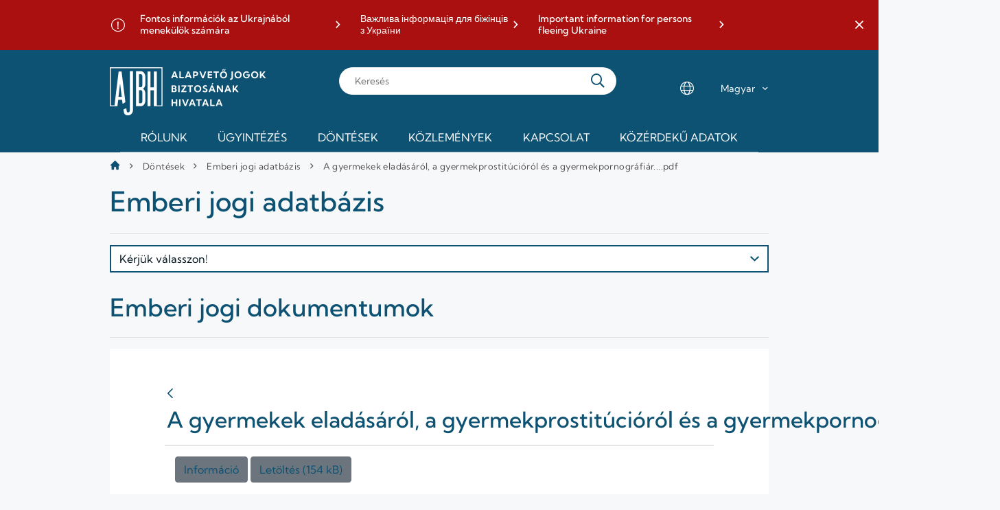

--- FILE ---
content_type: text/html;charset=UTF-8
request_url: https://www.ajbh.hu/emberi-jogi-adatbazis/-/document_library/ouhe/view_file/123269?_com_liferay_document_library_web_portlet_DLPortlet_INSTANCE_ouhe_redirect=https%3A%2F%2Fwww.ajbh.hu%2Femberi-jogi-adatbazis%2F-%2Fdocument_library%2Fouhe%2Fview%2F122652%3F_com_liferay_document_library_web_portlet_DLPortlet_INSTANCE_ouhe_redirect%3Dhttps%253A%252F%252Fwww.ajbh.hu%252Femberi-jogi-adatbazis%252F-%252Fdocument_library%252Fouhe%252Fview_file%252F123277%253F_com_liferay_document_library_web_portlet_DLPortlet_INSTANCE_ouhe_redirect%253Dhttps%25253A%25252F%25252Fwww.ajbh.hu%25252Femberi-jogi-adatbazis%25252F-%25252Fdocument_library%25252Fouhe%25252Fview%25252F122652%25253F_com_liferay_document_library_web_portlet_DLPortlet_INSTANCE_ouhe_navigation%25253Dhome%252526_com_liferay_document_library_web_portlet_DLPortlet_INSTANCE_ouhe_orderByType%25253Dasc%252526_com_liferay_document_library_web_portlet_DLPortlet_INSTANCE_ouhe_fileEntryTypeId%25253D-1%252526_com_liferay_document_library_web_portlet_DLPortlet_INSTANCE_ouhe_deltaEntry%25253D60
body_size: 28603
content:




































		<!DOCTYPE html>




























































<html class="ltr" dir="ltr" lang="hu-HU">

<head>
	<title>Emberi jogi adatbázis - AJBH</title>

	<meta content="initial-scale=1.0, width=device-width" name="viewport" />
	
		<link rel="apple-touch-icon" sizes="180x180" href="https://www.ajbh.hu/o/ajbh-2-theme/images/apple-touch-icon.png">
		<link rel="icon" type="image/png" sizes="32x32" href="https://www.ajbh.hu/o/ajbh-2-theme/images/favicon-32x32.png">
		<link rel="icon" type="image/png" sizes="16x16" href="https://www.ajbh.hu/o/ajbh-2-theme/images/favicon-16x16.png">
		<link rel="manifest" href="https://www.ajbh.hu/o/ajbh-2-theme/images/site.webmanifest">






































<meta content="text/html; charset=UTF-8" http-equiv="content-type" />












<link data-senna-track="temporary" href="https://www.ajbh.hu/-/document_library/ouhe/view_file/123269" rel="canonical" />
<link data-senna-track="temporary" href="https://www.ajbh.hu/-/document_library/ouhe/view_file/123269" hreflang="hu-HU" rel="alternate" />
<link data-senna-track="temporary" href="https://www.ajbh.hu/en/-/document_library/ouhe/view_file/123269" hreflang="en-US" rel="alternate" />
<link data-senna-track="temporary" href="https://www.ajbh.hu/-/document_library/ouhe/view_file/123269" hreflang="x-default" rel="alternate" />

<meta property="og:locale" content="hu_HU">
<meta property="og:locale:alternate" content="hu_HU">
<meta property="og:locale:alternate" content="en_US">
<meta property="og:site_name" content="AJBH">
<meta property="og:title" content="Emberi jogi adatbázis - AJBH">
<meta property="og:type" content="website">
<meta property="og:url" content="https://www.ajbh.hu/-/document_library/ouhe/view_file/123269">


<link href="https://www.ajbh.hu/o/ajbh-2-theme/images/favicon.ico" rel="icon" />



<link class="lfr-css-file" data-senna-track="temporary" href="https://www.ajbh.hu/o/ajbh-2-theme/css/clay.css?browserId=chrome&amp;themeId=ajbh2theme_WAR_ajbh2theme&amp;languageId=hu_HU&amp;b=7310&amp;t=1763729058000" id="liferayAUICSS" rel="stylesheet" type="text/css" />



<link data-senna-track="temporary" href="/o/frontend-css-web/main.css?browserId=chrome&amp;themeId=ajbh2theme_WAR_ajbh2theme&amp;languageId=hu_HU&amp;b=7310&amp;t=1733240910574" id="liferayPortalCSS" rel="stylesheet" type="text/css" />









	

	





	



	

		<link data-senna-track="temporary" href="https://www.ajbh.hu/o/journal-content-web/css/main.css?browserId=chrome&amp;themeId=ajbh2theme_WAR_ajbh2theme&amp;languageId=hu_HU&amp;b=7310&amp;t=1614782488000" id="49369839" rel="stylesheet" type="text/css" />

	

		<link data-senna-track="temporary" href="https://www.ajbh.hu/o/document-library-web/document_library/css/main.css?browserId=chrome&amp;themeId=ajbh2theme_WAR_ajbh2theme&amp;languageId=hu_HU&amp;b=7310&amp;t=1670598522000" id="80dda11" rel="stylesheet" type="text/css" />

	

		<link data-senna-track="temporary" href="https://www.ajbh.hu/o/portal-search-web/css/main.css?browserId=chrome&amp;themeId=ajbh2theme_WAR_ajbh2theme&amp;languageId=hu_HU&amp;b=7310&amp;t=1614782590000" id="121fc67" rel="stylesheet" type="text/css" />

	

		<link data-senna-track="temporary" href="https://www.ajbh.hu/o/com.liferay.product.navigation.user.personal.bar.web/css/main.css?browserId=chrome&amp;themeId=ajbh2theme_WAR_ajbh2theme&amp;languageId=hu_HU&amp;b=7310&amp;t=1614782508000" id="401ac0b8" rel="stylesheet" type="text/css" />

	

		<link data-senna-track="temporary" href="https://www.ajbh.hu/o/site-navigation-menu-web/css/main.css?browserId=chrome&amp;themeId=ajbh2theme_WAR_ajbh2theme&amp;languageId=hu_HU&amp;b=7310&amp;t=1614782586000" id="d2b1db9b" rel="stylesheet" type="text/css" />

	

		<link data-senna-track="temporary" href="https://www.ajbh.hu/o/product-navigation-product-menu-web/css/main.css?browserId=chrome&amp;themeId=ajbh2theme_WAR_ajbh2theme&amp;languageId=hu_HU&amp;b=7310&amp;t=1614782508000" id="c20325" rel="stylesheet" type="text/css" />

	

		<link data-senna-track="temporary" href="https://www.ajbh.hu/o/segments-experiment-web/css/main.css?browserId=chrome&amp;themeId=ajbh2theme_WAR_ajbh2theme&amp;languageId=hu_HU&amp;b=7310&amp;t=1614782506000" id="5293fe79" rel="stylesheet" type="text/css" />

	







<script data-senna-track="temporary" type="text/javascript">
	// <![CDATA[
		var Liferay = Liferay || {};

		Liferay.Browser = {
			acceptsGzip: function() {
				return true;
			},

			

			getMajorVersion: function() {
				return 131.0;
			},

			getRevision: function() {
				return '537.36';
			},
			getVersion: function() {
				return '131.0';
			},

			

			isAir: function() {
				return false;
			},
			isChrome: function() {
				return true;
			},
			isEdge: function() {
				return false;
			},
			isFirefox: function() {
				return false;
			},
			isGecko: function() {
				return true;
			},
			isIe: function() {
				return false;
			},
			isIphone: function() {
				return false;
			},
			isLinux: function() {
				return false;
			},
			isMac: function() {
				return true;
			},
			isMobile: function() {
				return false;
			},
			isMozilla: function() {
				return false;
			},
			isOpera: function() {
				return false;
			},
			isRtf: function() {
				return true;
			},
			isSafari: function() {
				return true;
			},
			isSun: function() {
				return false;
			},
			isWebKit: function() {
				return true;
			},
			isWindows: function() {
				return false;
			}
		};

		Liferay.Data = Liferay.Data || {};

		Liferay.Data.ICONS_INLINE_SVG = true;

		Liferay.Data.NAV_SELECTOR = '#navigation';

		Liferay.Data.NAV_SELECTOR_MOBILE = '#navigationCollapse';

		Liferay.Data.isCustomizationView = function() {
			return false;
		};

		Liferay.Data.notices = [
			

			
		];

		Liferay.PortletKeys = {
			DOCUMENT_LIBRARY: 'com_liferay_document_library_web_portlet_DLPortlet',
			DYNAMIC_DATA_MAPPING: 'com_liferay_dynamic_data_mapping_web_portlet_DDMPortlet',
			ITEM_SELECTOR: 'com_liferay_item_selector_web_portlet_ItemSelectorPortlet'
		};

		Liferay.PropsValues = {
			JAVASCRIPT_SINGLE_PAGE_APPLICATION_TIMEOUT: 0,
			NTLM_AUTH_ENABLED: false,
			UPLOAD_SERVLET_REQUEST_IMPL_MAX_SIZE: 125829120000
		};

		Liferay.ThemeDisplay = {

			

			
				getLayoutId: function() {
					return '22';
				},

				

				getLayoutRelativeControlPanelURL: function() {
					return '/group/guest/~/control_panel/manage?p_p_id=com_liferay_document_library_web_portlet_DLPortlet_INSTANCE_ouhe';
				},

				getLayoutRelativeURL: function() {
					return '/emberi-jogi-adatbazis';
				},
				getLayoutURL: function() {
					return 'https://www.ajbh.hu/emberi-jogi-adatbazis';
				},
				getParentLayoutId: function() {
					return '5';
				},
				isControlPanel: function() {
					return false;
				},
				isPrivateLayout: function() {
					return 'false';
				},
				isVirtualLayout: function() {
					return false;
				},
			

			getBCP47LanguageId: function() {
				return 'hu-HU';
			},
			getCanonicalURL: function() {

				

				return 'https\x3a\x2f\x2fwww\x2eajbh\x2ehu\x2f-\x2fdocument_library\x2fouhe\x2fview_file\x2f123269';
			},
			getCDNBaseURL: function() {
				return 'https://www.ajbh.hu';
			},
			getCDNDynamicResourcesHost: function() {
				return '';
			},
			getCDNHost: function() {
				return '';
			},
			getCompanyGroupId: function() {
				return '10192';
			},
			getCompanyId: function() {
				return '10154';
			},
			getDefaultLanguageId: function() {
				return 'hu_HU';
			},
			getDoAsUserIdEncoded: function() {
				return '';
			},
			getLanguageId: function() {
				return 'hu_HU';
			},
			getParentGroupId: function() {
				return '10180';
			},
			getPathContext: function() {
				return '';
			},
			getPathImage: function() {
				return '/image';
			},
			getPathJavaScript: function() {
				return '/o/frontend-js-web';
			},
			getPathMain: function() {
				return '/c';
			},
			getPathThemeImages: function() {
				return 'https://www.ajbh.hu/o/ajbh-2-theme/images';
			},
			getPathThemeRoot: function() {
				return '/o/ajbh-2-theme';
			},
			getPlid: function() {
				return '11519';
			},
			getPortalURL: function() {
				return 'https://www.ajbh.hu';
			},
			getScopeGroupId: function() {
				return '10180';
			},
			getScopeGroupIdOrLiveGroupId: function() {
				return '10180';
			},
			getSessionId: function() {
				return '';
			},
			getSiteAdminURL: function() {
				return 'https://www.ajbh.hu/group/guest/~/control_panel/manage?p_p_lifecycle=0&p_p_state=maximized&p_p_mode=view';
			},
			getSiteGroupId: function() {
				return '10180';
			},
			getURLControlPanel: function() {
				return '/group/control_panel?refererPlid=11519';
			},
			getURLHome: function() {
				return 'https\x3a\x2f\x2fwww\x2eajbh\x2ehu\x2fweb\x2fguest';
			},
			getUserEmailAddress: function() {
				return '';
			},
			getUserId: function() {
				return '10158';
			},
			getUserName: function() {
				return '';
			},
			isAddSessionIdToURL: function() {
				return false;
			},
			isImpersonated: function() {
				return false;
			},
			isSignedIn: function() {
				return false;
			},
			isStateExclusive: function() {
				return false;
			},
			isStateMaximized: function() {
				return false;
			},
			isStatePopUp: function() {
				return false;
			}
		};

		var themeDisplay = Liferay.ThemeDisplay;

		Liferay.AUI = {

			

			getAvailableLangPath: function() {
				return 'available_languages.jsp?browserId=chrome&themeId=ajbh2theme_WAR_ajbh2theme&colorSchemeId=01&languageId=hu_HU&b=7310&t=1764944707612';
			},
			getCombine: function() {
				return false;
			},
			getComboPath: function() {
				return '/combo/?browserId=chrome&minifierType=&languageId=hu_HU&b=7310&t=1764944647816&';
			},
			getDateFormat: function() {
				return '%Y.%m.%d.';
			},
			getEditorCKEditorPath: function() {
				return '/o/frontend-editor-ckeditor-web';
			},
			getFilter: function() {
				var filter = 'raw';

				
					

				return filter;
			},
			getFilterConfig: function() {
				var instance = this;

				var filterConfig = null;

				if (!instance.getCombine()) {
					filterConfig = {
						replaceStr: '.js' + instance.getStaticResourceURLParams(),
						searchExp: '\\.js$'
					};
				}

				return filterConfig;
			},
			getJavaScriptRootPath: function() {
				return '/o/frontend-js-web';
			},
			getLangPath: function() {
				return 'aui_lang.jsp?browserId=chrome&themeId=ajbh2theme_WAR_ajbh2theme&colorSchemeId=01&languageId=hu_HU&b=7310&t=1764944647816';
			},
			getPortletRootPath: function() {
				return '/html/portlet';
			},
			getStaticResourceURLParams: function() {
				return '?browserId=chrome&minifierType=&languageId=hu_HU&b=7310&t=1764944647816';
			}
		};

		Liferay.authToken = 'l8Vuu2dn';

		

		Liferay.currentURL = '\x2femberi-jogi-adatbazis\x2f-\x2fdocument_library\x2fouhe\x2fview_file\x2f123269\x3f_com_liferay_document_library_web_portlet_DLPortlet_INSTANCE_ouhe_redirect\x3dhttps\x253A\x252F\x252Fwww\x2eajbh\x2ehu\x252Femberi-jogi-adatbazis\x252F-\x252Fdocument_library\x252Fouhe\x252Fview\x252F122652\x253F_com_liferay_document_library_web_portlet_DLPortlet_INSTANCE_ouhe_redirect\x253Dhttps\x25253A\x25252F\x25252Fwww\x2eajbh\x2ehu\x25252Femberi-jogi-adatbazis\x25252F-\x25252Fdocument_library\x25252Fouhe\x25252Fview_file\x25252F123277\x25253F_com_liferay_document_library_web_portlet_DLPortlet_INSTANCE_ouhe_redirect\x25253Dhttps\x2525253A\x2525252F\x2525252Fwww\x2eajbh\x2ehu\x2525252Femberi-jogi-adatbazis\x2525252F-\x2525252Fdocument_library\x2525252Fouhe\x2525252Fview\x2525252F122652\x2525253F_com_liferay_document_library_web_portlet_DLPortlet_INSTANCE_ouhe_navigation\x2525253Dhome\x25252526_com_liferay_document_library_web_portlet_DLPortlet_INSTANCE_ouhe_orderByType\x2525253Dasc\x25252526_com_liferay_document_library_web_portlet_DLPortlet_INSTANCE_ouhe_fileEntryTypeId\x2525253D-1\x25252526_com_liferay_document_library_web_portlet_DLPortlet_INSTANCE_ouhe_deltaEntry\x2525253D60';
		Liferay.currentURLEncoded = '\x252Femberi-jogi-adatbazis\x252F-\x252Fdocument_library\x252Fouhe\x252Fview_file\x252F123269\x253F_com_liferay_document_library_web_portlet_DLPortlet_INSTANCE_ouhe_redirect\x253Dhttps\x25253A\x25252F\x25252Fwww\x2eajbh\x2ehu\x25252Femberi-jogi-adatbazis\x25252F-\x25252Fdocument_library\x25252Fouhe\x25252Fview\x25252F122652\x25253F_com_liferay_document_library_web_portlet_DLPortlet_INSTANCE_ouhe_redirect\x25253Dhttps\x2525253A\x2525252F\x2525252Fwww\x2eajbh\x2ehu\x2525252Femberi-jogi-adatbazis\x2525252F-\x2525252Fdocument_library\x2525252Fouhe\x2525252Fview_file\x2525252F123277\x2525253F_com_liferay_document_library_web_portlet_DLPortlet_INSTANCE_ouhe_redirect\x2525253Dhttps\x252525253A\x252525252F\x252525252Fwww\x2eajbh\x2ehu\x252525252Femberi-jogi-adatbazis\x252525252F-\x252525252Fdocument_library\x252525252Fouhe\x252525252Fview\x252525252F122652\x252525253F_com_liferay_document_library_web_portlet_DLPortlet_INSTANCE_ouhe_navigation\x252525253Dhome\x2525252526_com_liferay_document_library_web_portlet_DLPortlet_INSTANCE_ouhe_orderByType\x252525253Dasc\x2525252526_com_liferay_document_library_web_portlet_DLPortlet_INSTANCE_ouhe_fileEntryTypeId\x252525253D-1\x2525252526_com_liferay_document_library_web_portlet_DLPortlet_INSTANCE_ouhe_deltaEntry\x252525253D60';
	// ]]>
</script>

<script src="/o/js_loader_config?t=1764944671507" type="text/javascript"></script>
<script data-senna-track="permanent" src="/o/frontend-js-aui-web/aui/aui/aui.js" type="text/javascript"></script>
<script data-senna-track="permanent" src="/o/frontend-js-aui-web/liferay/modules.js" type="text/javascript"></script>
<script data-senna-track="permanent" src="/o/frontend-js-aui-web/liferay/aui_sandbox.js" type="text/javascript"></script>
<script data-senna-track="permanent" src="/o/frontend-js-aui-web/aui/attribute-base/attribute-base.js" type="text/javascript"></script>
<script data-senna-track="permanent" src="/o/frontend-js-aui-web/aui/attribute-complex/attribute-complex.js" type="text/javascript"></script>
<script data-senna-track="permanent" src="/o/frontend-js-aui-web/aui/attribute-core/attribute-core.js" type="text/javascript"></script>
<script data-senna-track="permanent" src="/o/frontend-js-aui-web/aui/attribute-observable/attribute-observable.js" type="text/javascript"></script>
<script data-senna-track="permanent" src="/o/frontend-js-aui-web/aui/attribute-extras/attribute-extras.js" type="text/javascript"></script>
<script data-senna-track="permanent" src="/o/frontend-js-aui-web/aui/event-custom-base/event-custom-base.js" type="text/javascript"></script>
<script data-senna-track="permanent" src="/o/frontend-js-aui-web/aui/event-custom-complex/event-custom-complex.js" type="text/javascript"></script>
<script data-senna-track="permanent" src="/o/frontend-js-aui-web/aui/oop/oop.js" type="text/javascript"></script>
<script data-senna-track="permanent" src="/o/frontend-js-aui-web/aui/aui-base-lang/aui-base-lang.js" type="text/javascript"></script>
<script data-senna-track="permanent" src="/o/frontend-js-aui-web/liferay/dependency.js" type="text/javascript"></script>
<script data-senna-track="permanent" src="/o/frontend-js-aui-web/liferay/util.js" type="text/javascript"></script>
<script data-senna-track="permanent" src="/o/frontend-js-web/loader/config.js" type="text/javascript"></script>
<script data-senna-track="permanent" src="/o/frontend-js-web/loader/loader.js" type="text/javascript"></script>
<script data-senna-track="permanent" src="/o/frontend-js-web/liferay/dom_task_runner.js" type="text/javascript"></script>
<script data-senna-track="permanent" src="/o/frontend-js-web/liferay/events.js" type="text/javascript"></script>
<script data-senna-track="permanent" src="/o/frontend-js-web/liferay/lazy_load.js" type="text/javascript"></script>
<script data-senna-track="permanent" src="/o/frontend-js-web/liferay/liferay.js" type="text/javascript"></script>
<script data-senna-track="permanent" src="/o/frontend-js-web/liferay/global.bundle.js" type="text/javascript"></script>
<script data-senna-track="permanent" src="/o/frontend-js-web/liferay/portlet.js" type="text/javascript"></script>
<script data-senna-track="permanent" src="/o/frontend-js-web/liferay/workflow.js" type="text/javascript"></script>




	

	<script data-senna-track="temporary" src="/o/js_bundle_config?t=1764944694230" type="text/javascript"></script>


<script data-senna-track="temporary" type="text/javascript">
	// <![CDATA[
		
			
				
		

		

		
	// ]]>
</script>





	
		

			

			
		
		



	
		

			

			
		
	



	
		

			

			
		
	












	

	





	



	









	
	<script data-senna-track="permanent" src="/o/document-library-web/document_library/js/legacy/main.js?browserId=chrome&amp;languageId=hu_HU&amp;b=7310&amp;t=1670598522000" type="text/javascript"></script>
<script data-senna-track="permanent" src="/o/document-library-web/document_library/js/legacy/upload.js?browserId=chrome&amp;languageId=hu_HU&amp;b=7310&amp;t=1670598522000" type="text/javascript"></script>


	<link data-senna-track="temporary" href="/o/sharing-taglib/collaborators/css/main.css?browserId=chrome&themeId=ajbh2theme_WAR_ajbh2theme&languageId=hu_HU&b=7310&t=1763729058000" rel="stylesheet" type="text/css" />

	<link data-senna-track="temporary" href="/o/document-library-preview-document/preview/css/main.css?browserId=chrome&themeId=ajbh2theme_WAR_ajbh2theme&languageId=hu_HU&b=7310&t=1763729058000" rel="stylesheet" type="text/css" />










<link class="lfr-css-file" data-senna-track="temporary" href="https://www.ajbh.hu/o/ajbh-2-theme/css/main.css?browserId=chrome&amp;themeId=ajbh2theme_WAR_ajbh2theme&amp;languageId=hu_HU&amp;b=7310&amp;t=1763729058000" id="liferayThemeCSS" rel="stylesheet" type="text/css" />








	<style data-senna-track="temporary" type="text/css">

		

			

		

			

		

			

		

			

		

			

		

			

		

			

		

			

		

			

		

			

		

			

		

			

		

			

		

			

		

			

		

			

		

	</style>


<style data-senna-track="temporary" type="text/css">
	:root {
		--tint-color-secondary: #0D5272;
		--tint-color-text: #FFFFFF;
		--tint-color: #0D5272;
	}
</style>












<script type="text/javascript">
// <![CDATA[
Liferay.on(
	'ddmFieldBlur', function(event) {
		if (window.Analytics) {
			Analytics.send(
				'fieldBlurred',
				'Form',
				{
					fieldName: event.fieldName,
					focusDuration: event.focusDuration,
					formId: event.formId,
					page: event.page
				}
			);
		}
	}
);

Liferay.on(
	'ddmFieldFocus', function(event) {
		if (window.Analytics) {
			Analytics.send(
				'fieldFocused',
				'Form',
				{
					fieldName: event.fieldName,
					formId: event.formId,
					page: event.page
				}
			);
		}
	}
);

Liferay.on(
	'ddmFormPageShow', function(event) {
		if (window.Analytics) {
			Analytics.send(
				'pageViewed',
				'Form',
				{
					formId: event.formId,
					page: event.page,
					title: event.title
				}
			);
		}
	}
);

Liferay.on(
	'ddmFormSubmit', function(event) {
		if (window.Analytics) {
			Analytics.send(
				'formSubmitted',
				'Form',
				{
					formId: event.formId
				}
			);
		}
	}
);

Liferay.on(
	'ddmFormView', function(event) {
		if (window.Analytics) {
			Analytics.send(
				'formViewed',
				'Form',
				{
					formId: event.formId,
					title: event.title
				}
			);
		}
	}
);
// ]]>
</script>



















<script data-senna-track="temporary" type="text/javascript">
	if (window.Analytics) {
		window._com_liferay_document_library_analytics_isViewFileEntry = false;
	}
</script>



</head>

<body class="chrome controls-visible  yui3-skin-sam guest-site signed-out public-page site">


















































	<nav aria-label="Gyorslinkek" class="quick-access-nav" id="fnvh_quickAccessNav">
		<h1 class="hide-accessible">Navigáció</h1>

		<ul>
			
				<li><a href="#content">Ugrás a tartalomhoz</a></li>
			

			

		</ul>
	</nav>


















































































<div class="ajbh min-vh-100" id="wrapper">
	<header id="banner" role="banner">
			<aside class="important-info-banner-container" id="important-info" aria-label="Fontos információ">
				<div class="important-info-banner bg-color-danger-D2 d-none" id="iipe_">
	<div class="container">
        		<div>
        			<a
        				href="https://www.ajbh.hu/fontos-informaciok-az-ukrajnabol-menekulok-szamara"
        				target="_blank"
        			>Fontos információk az Ukrajnából menekülők számára</a>
        		</div>
        		<div>
        			<a
        				href="https://www.ajbh.hu/en/web/ajbh-en/important-information-for-persons-fleeing-ukraine-in-ukrainian"
        				target="_blank"
        			>Важлива інформація для біжінців з України</a>
        		</div>
        		<div>
        			<a
        				href="https://www.ajbh.hu/en/web/ajbh-en/important-information-for-persons-fleeing-ukraine"
        				target="_blank"
        			>Important information for persons fleeing Ukraine</a>
        		</div>
	</div>
	<a href="javascript:;" title='Fontos információk sáv bezárása' class="close-btn" role="button">
		<span class="ajbh-icon-close"></span>
	</a>
</div>
<script>
AUI().ready('aui-base', 'transition', 'cookie', function(A) {
    const COOKIE_KEY = 'AJBH_IMPORTANT_CLOSED_7406510';

    const node = A.one('#iipe_');
    
    const showBanner = !A.Cookie.exists(COOKIE_KEY);
    
    if (showBanner || document.querySelector('body').classList.contains('has-edit-mode-menu')) {
    	node.removeClass('d-none');
    }

    A.all('#iipe_ .close-btn').on('click', function(e) {

        e.preventDefault();

        const d = new Date();
        d.setDate(d.getDate() + parseInt(2));

        if (node) {
            node.hide('fadeOut', {duration: '0.2'});
        }

        A.Cookie.set(
            COOKIE_KEY,
            true,
            {
                path: '/',
                expires: d,
                secure: A.UA.secure
            }
        );
    });
});
</script>
			</aside>
		
		<div id="menu-bar" class="container">
			<div class="d-lg-none menu-trigger-container">
				<a href="javascript:;" 
						title="Menü megnyitása" 
						id="menu-trigger" 
						class="slide-trigger" 
						data-slide-target="#main-navigation"
						data-slide-state="open-menu"
						role="button"
						aria-expanded="false" 
						aria-controls="main-navigation" >
					<span class="ajbh-icon-hamburger-menu"></span>
					<span class="ajbh-icon-close"></span>
				</a>
			</div>
			
			<div id="heading">
				<div aria-level="1" class="site-logo" role="heading">
					<a class="logo custom-logo" href="https://www.ajbh.hu" title="Ugrás ide: AJBH">
						<img alt="" height="140" src="/image/layout_set_logo?img_id=7406541&amp;t=1767016925537" width="456" />
					</a>
				</div>
			</div>
			
			<div class="d-lg-none search-trigger-container">
				<a href="javascript:;" 
						title="Keresés megnyitása" 
						id="search-trigger" 
						class="slide-trigger" 
						data-slide-target="#main-search-container"
						data-slide-state="open-search"
						role="button"
						aria-expanded="false" 
						aria-controls="main-search-container" >
					<span class="ajbh-icon-search"></span>
				</a>
			</div>
			
			<div class="main-search-container sliding-sheet-container" id="main-search-container" role="dialog" aria-label="Keresés">
				<div class="sliding-sheet">

					<form action="kereses" class="main-search" method="GET">
						<input type="search" placeholder="Keresés" id="main-search-input" name="q">

						<button type="submit" class="search-button"></button>
					</form>
				</div>
			</div>
			
			<div class="d-none d-lg-flex locale-select-container">
				<span class="ajbh-icon-language"></span>
				<div class="locale-select">
					<select>
						<option value="https://www.ajbh.hu" selected>Magyar</option>
						<option value="https://www.ajbh.hu/web/ajbh-en/" >English</option>
					</select>
				</div>
			</div>
	
		</div>
		
		<div class="main-navigation sliding-sheet-container" id="main-navigation">
			<div class="sliding-sheet">
				<div class="main-navigation-bg">
					<div class="container p-lg-0">








































	

	<div class="portlet-boundary portlet-boundary_com_liferay_site_navigation_menu_web_portlet_SiteNavigationMenuPortlet_  portlet-static portlet-static-end portlet-hide-portlet-name portlet-navigation " id="p_p_id_com_liferay_site_navigation_menu_web_portlet_SiteNavigationMenuPortlet_INSTANCE_main_navigation_">
		<span id="p_com_liferay_site_navigation_menu_web_portlet_SiteNavigationMenuPortlet_INSTANCE_main_navigation"></span>




	

	
		
			






































	
		
<section class="portlet" id="portlet_com_liferay_site_navigation_menu_web_portlet_SiteNavigationMenuPortlet_INSTANCE_main_navigation">


	<div class="portlet-content">

		<div class="autofit-float autofit-row portlet-header">
			<div class="autofit-col autofit-col-expand">
				<h2 class="portlet-title-text">Navigációs menü</h2>
			</div>

			<div class="autofit-col autofit-col-end">
				<div class="autofit-section">
				</div>
			</div>
		</div>

		
			<div class=" portlet-content-container">
				


	<div class="portlet-body">



	
		
			
				
					



















































	

				

				
					
						


	

		




















	

		

		
			
				
	<div class="ajbh-menu-container">
		<a class="logo custom-logo" href="/web/guest" title="Ugrás ide: AJBH">
				<img alt="AJBH" height="50" src="https://www.ajbh.hu/o/ajbh-2-theme/images/ajbh-symbol-white.png" width="55" />
		</a>
	    <ul class="ajbh-menu" role="menubar">
	            <li class="ajbh-menu-item parent columned" role="presentation">
	                <a href="https://www.ajbh.hu" title="Rólunk" role="menuitem">Rólunk<span class="ajbh-icon-angle-down" aria-hidden="true"></span></a>
	                	<ul class="child-menu" role="menu" aria-hidden="true" style="visibility: hidden;" id="submenu_0">
					            <li class="ajbh-menu-item parent non-browsable" role="presentation">
						            	<a href="https://www.ajbh.hu" title="A Hivatalról" role="menuitem">A Hivatalról<span class="ajbh-icon-angle-down" aria-hidden="true"></span></a>
					                	<ul class="grandchild-menu" role="menu"  id="submenu_0_0" >
					                			<li class="ajbh-menu-item" role="presentation">
					                				<a href="https://www.ajbh.hu/a-hivatal-szervezete" title="A Hivatal szervezete" role="menuitem">A Hivatal szervezete</a>
				                				</li>
					                			<li class="ajbh-menu-item" role="presentation">
					                				<a href="https://www.ajbh.hu/teruleti-irodak" title="Területi irodák" role="menuitem">Területi irodák</a>
				                				</li>
					                			<li class="ajbh-menu-item" role="presentation">
					                				<a href="https://www.ajbh.hu/gyermekeknek" title="Gyermekeknek" role="menuitem">Gyermekeknek</a>
				                				</li>
					                			<li class="ajbh-menu-item" role="presentation">
					                				<a href="https://www.ajbh.hu/justitia-regnorum-fundamentum" title="Justitia Regnorum Fundamentum" role="menuitem">Justitia Regnorum Fundamentum</a>
				                				</li>
					                			<li class="ajbh-menu-item" role="presentation">
					                				<a href="https://www.ajbh.hu/jogszabalyok" title="Jogszabályok" role="menuitem">Jogszabályok</a>
				                				</li>
					                	</ul>
					            </li>
					            <li class="ajbh-menu-item parent non-browsable" role="presentation">
						            	<a href="https://www.ajbh.hu" title="Ombudsmani eljárások" role="menuitem">Ombudsmani eljárások<span class="ajbh-icon-angle-down" aria-hidden="true"></span></a>
					                	<ul class="grandchild-menu" role="menu"  id="submenu_0_1" >
					                			<li class="ajbh-menu-item" role="presentation">
					                				<a href="https://www.ajbh.hu/gyermekjogok" title="Gyermekjogok" role="menuitem">Gyermekjogok</a>
				                				</li>
					                			<li class="ajbh-menu-item" role="presentation">
					                				<a href="https://www.ajbh.hu/es%C3%A9lyegyenl%C5%91s%C3%A9g" title="Esélyegyenlőség" role="menuitem">Esélyegyenlőség</a>
				                				</li>
					                			<li class="ajbh-menu-item" role="presentation">
					                				<a href="https://www.ajbh.hu/nemzetisegi-ombudsmanhelyettes" title="Nemzetiségek jogainak védelme" role="menuitem">Nemzetiségek jogainak védelme</a>
				                				</li>
					                			<li class="ajbh-menu-item" role="presentation">
					                				<a href="https://www.ajbh.hu/jnbh-nyit%C3%B3lap" title="A jövő nemzedékek érdekeinek védelme" role="menuitem">A jövő nemzedékek érdekeinek védelme</a>
				                				</li>
					                			<li class="ajbh-menu-item" role="presentation">
					                				<a href="https://www.ajbh.hu/rendeszeti-foigazgatosag" title="Rendészeti panaszok" role="menuitem">Rendészeti panaszok</a>
				                				</li>
					                			<li class="ajbh-menu-item" role="presentation">
					                				<a href="https://www.ajbh.hu/kozjogi-es-altalanos-vizsgalati-panaszok" title="Közjogi és általános vizsgálati panaszok" role="menuitem">Közjogi és általános vizsgálati panaszok</a>
				                				</li>
					                			<li class="ajbh-menu-item" role="presentation">
					                				<a href="https://www.ajbh.hu/kozerdeku-bejelentesek-kezelese" title="Közérdekű/visszaélés bejelentések kezelése" role="menuitem">Közérdekű/visszaélés bejelentések kezelése</a>
				                				</li>
					                	</ul>
					            </li>
					            <li class="ajbh-menu-item parent non-browsable" role="presentation">
						            	<a href="https://www.ajbh.hu" title="Független mechanizmusok" role="menuitem">Független mechanizmusok<span class="ajbh-icon-angle-down" aria-hidden="true"></span></a>
					                	<ul class="grandchild-menu" role="menu"  id="submenu_0_2" >
					                			<li class="ajbh-menu-item" role="presentation">
					                				<a href="https://www.ajbh.hu/fogyatekossagugy" title="Fogyatékosságügy" role="menuitem">Fogyatékosságügy</a>
				                				</li>
					                			<li class="ajbh-menu-item" role="presentation">
					                				<a href="https://www.ajbh.hu/opcat" title="OPCAT-NMM" role="menuitem">OPCAT-NMM</a>
				                				</li>
					                	</ul>
					            </li>
					            <li class="ajbh-menu-item parent non-browsable" role="presentation">
						            	<a href="https://www.ajbh.hu" title="Hatósági eljárás" role="menuitem">Hatósági eljárás<span class="ajbh-icon-angle-down" aria-hidden="true"></span></a>
					                	<ul class="grandchild-menu" role="menu"  id="submenu_0_3" >
					                			<li class="ajbh-menu-item" role="presentation">
					                				<a href="https://www.ajbh.hu/ebff" title="Egyenlő bánásmód" role="menuitem">Egyenlő bánásmód</a>
				                				</li>
					                	</ul>
					            </li>
					    </ul>
	            </li>
	            <li class="ajbh-menu-item parent" role="presentation">
	                <a href="https://www.ajbh.hu/ugyintezes" title="Ügyintézés" role="menuitem">Ügyintézés<span class="ajbh-icon-angle-down" aria-hidden="true"></span></a>
	                	<ul class="child-menu" role="menu" aria-hidden="true" style="visibility: hidden;" id="submenu_1">
					            <li class="ajbh-menu-item" role="presentation">
						            	<a href="https://www.ajbh.hu/forduljon-a-biztoshoz" title="Ügyindítás" role="menuitem">Ügyindítás</a>
					            </li>
					            <li class="ajbh-menu-item" role="presentation">
						            	<a href="https://www.ajbh.hu/idopontfoglalas_ugyintezes" title="Időpontfoglalás" role="menuitem">Időpontfoglalás</a>
					            </li>
					            <li class="ajbh-menu-item" role="presentation">
						            	<a href="https://www.ajbh.hu/kozerdeku-bejelentes-lekerdezese" title="Közérdekű/visszaélés bejelentés lekérdezése" role="menuitem">Közérdekű/visszaélés bejelentés lekérdezése</a>
					            </li>
					            <li class="ajbh-menu-item" role="presentation">
						            	<a href="https://www.ajbh.hu/eljaro-szervek" title="Eljáró szervek" role="menuitem">Eljáró szervek</a>
					            </li>
					    </ul>
	            </li>
	            <li class="ajbh-menu-item parent columned headingless" role="presentation">
	                <a href="https://www.ajbh.hu/dontesek" title="Döntések" role="menuitem">Döntések<span class="ajbh-icon-angle-down" aria-hidden="true"></span></a>
	                	<ul class="child-menu" role="menu" aria-hidden="true" style="visibility: hidden;" id="submenu_2">
					            <li class="ajbh-menu-item parent non-browsable" role="presentation">
					                	<ul class="grandchild-menu" role="menu" style="visibility: hidden;" id="submenu_2_0" >
					                			<li class="ajbh-menu-item" role="presentation">
					                				<a href="https://www.ajbh.hu/jelentesek-inditvanyok-allasfoglalasok" title="Jelentések, indítványok, állásfoglalások" role="menuitem">Jelentések, indítványok, állásfoglalások</a>
				                				</li>
					                			<li class="ajbh-menu-item" role="presentation">
					                				<a href="https://www.ajbh.hu/rendeszeti-foigazgatosag-jelentesek" title="Rendészeti Főigazgatóság jelentések" role="menuitem">Rendészeti Főigazgatóság jelentések</a>
				                				</li>
					                			<li class="ajbh-menu-item" role="presentation">
					                				<a href="https://www.ajbh.hu/opcat-jelentesek" title="OPCAT NMM jelentések" role="menuitem">OPCAT NMM jelentések</a>
				                				</li>
					                			<li class="ajbh-menu-item" role="presentation">
					                				<a href="https://www.ajbh.hu/fogyatekossagugy-jelentesek" title="Fogyatékosságügyi Főigazgatóság jelentések" role="menuitem">Fogyatékosságügyi Főigazgatóság jelentések</a>
				                				</li>
					                			<li class="ajbh-menu-item" role="presentation">
					                				<a href="https://www.ajbh.hu/ebff-jogesetek" title="Hatósági döntések" role="menuitem">Hatósági döntések</a>
				                				</li>
					                	</ul>
					            </li>
					            <li class="ajbh-menu-item parent non-browsable" role="presentation">
					                	<ul class="grandchild-menu" role="menu" style="visibility: hidden;" id="submenu_2_1" >
					                			<li class="ajbh-menu-item" role="presentation">
					                				<a href="https://www.ajbh.hu/eves-beszamolok" title="Éves beszámolók" role="menuitem">Éves beszámolók</a>
				                				</li>
					                			<li class="ajbh-menu-item" role="presentation">
					                				<a href="https://www.ajbh.hu/egyeb-kiadvanyok" title="Egyéb kiadványok" role="menuitem">Egyéb kiadványok</a>
				                				</li>
					                			<li class="ajbh-menu-item" role="presentation">
					                				<a href="https://www.ajbh.hu/kozerdeku-bejelentes-publikus-kivonat" title="Közérdekű/visszaélés bejelentések publikus kivonatai" role="menuitem">Közérdekű/visszaélés bejelentések publikus kivonatai</a>
				                				</li>
					                			<li class="ajbh-menu-item" role="presentation">
					                				<a href="https://www.ajbh.hu/jelentes-elvi_allasfoglalas" title="Jelentés/Elvi állásfoglalás" role="menuitem">Jelentés/Elvi állásfoglalás</a>
				                				</li>
					                	</ul>
					            </li>
					    </ul>
	            </li>
	            <li class="ajbh-menu-item parent" role="presentation">
	                <a href="https://www.ajbh.hu" title="Közlemények" role="menuitem">Közlemények<span class="ajbh-icon-angle-down" aria-hidden="true"></span></a>
	                	<ul class="child-menu" role="menu" aria-hidden="true" style="visibility: hidden;" id="submenu_3">
					            <li class="ajbh-menu-item" role="presentation">
						            	<a href="https://www.ajbh.hu/kozlemenyek" title="Közlemények" role="menuitem">Közlemények</a>
					            </li>
					            <li class="ajbh-menu-item" role="presentation">
						            	<a href="https://www.ajbh.hu/hirek" title="Hírek" role="menuitem">Hírek</a>
					            </li>
					    </ul>
	            </li>
	            <li class="ajbh-menu-item parent" role="presentation">
	                <a href="https://www.ajbh.hu/kapcsolatok" title="Kapcsolat" role="menuitem">Kapcsolat<span class="ajbh-icon-angle-down" aria-hidden="true"></span></a>
	                	<ul class="child-menu" role="menu" aria-hidden="true" style="visibility: hidden;" id="submenu_4">
					            <li class="ajbh-menu-item" role="presentation">
						            	<a href="https://www.ajbh.hu/elerhetosegek" title="Elérhetőségek" role="menuitem">Elérhetőségek</a>
					            </li>
					            <li class="ajbh-menu-item" role="presentation">
						            	<a href="https://www.ajbh.hu/hasznos-linkek" title="Hasznos linkek" role="menuitem">Hasznos linkek</a>
					            </li>
					    </ul>
	            </li>
	            <li class="ajbh-menu-item headingless" role="presentation">
	                <a href="https://www.ajbh.hu/kozerdeku-adatok" title="Közérdekű adatok" role="menuitem">Közérdekű adatok</a>
	            </li>
	        <div class="d-flex d-lg-none locale-select-container">
				<span class="ajbh-icon-language"></span>
				<div class="locale-select">
					<select>
						<option value="https://www.ajbh.hu" selected>Magyar</option>
						<option value="https://www.ajbh.hu/web/ajbh-en/" >English</option>
					</select>
				</div>
			</div>
	    </ul>
    </div>


			
			
		
	
	
	
	


	
	
					
				
			
		
	
	


	</div>

			</div>
		
	</div>
</section>
	

		
		







	</div>




					</div>
				</div>
			</div>
		</div>
	</header>
	
<div class="d-none d-lg-block" id="main-breadcrumb">
	







































	

	<div class="portlet-boundary portlet-boundary_com_liferay_site_navigation_breadcrumb_web_portlet_SiteNavigationBreadcrumbPortlet_  portlet-static portlet-static-end portlet-hide-portlet-name portlet-breadcrumb " id="p_p_id_com_liferay_site_navigation_breadcrumb_web_portlet_SiteNavigationBreadcrumbPortlet_">
		<span id="p_com_liferay_site_navigation_breadcrumb_web_portlet_SiteNavigationBreadcrumbPortlet"></span>




	

	
		
			






































	
		
<section class="portlet" id="portlet_com_liferay_site_navigation_breadcrumb_web_portlet_SiteNavigationBreadcrumbPortlet">


	<div class="portlet-content">

		<div class="autofit-float autofit-row portlet-header">
			<div class="autofit-col autofit-col-expand">
				<h2 class="portlet-title-text">Útkövető</h2>
			</div>

			<div class="autofit-col autofit-col-end">
				<div class="autofit-section">
				</div>
			</div>
		</div>

		
			<div class=" portlet-content-container">
				


	<div class="portlet-body">



	
		
			
				
					



















































	

				

				
					
						


	

		































































<nav aria-label="Útkövető" id="_com_liferay_site_navigation_breadcrumb_web_portlet_SiteNavigationBreadcrumbPortlet_breadcrumbs-defaultScreen">
	

		

		
<div class="container p-0 my-2">
    <span class="sr-only">Ön itt van</span>
    <nav class="breadcrumbs" role="navigation">
        <ul class="list-unstyled">
            <li>
                <a
                    href="/guest"
                    title="Főoldal"
                    class="mr-1"
                >
                    <i aria-hidden="true" class="ajbh-icon-home"></i>
                </a>
            </li>
                <i aria-hidden="true" class="ajbh-icon-angle-right pr-2"></i>
                <li>
                    <a 
                        href="https://www.ajbh.hu/dontesek"
                        title="Döntések"
                        class="mr-1"
                    >

                        Döntések
                    </a>
                        <i aria-hidden="true" class="ajbh-icon-angle-right pr-2"></i>
                </li>
                <li>
                    <a 
                        href="https://www.ajbh.hu/emberi-jogi-adatbazis"
                        title="Emberi jogi adatbázis"
                        class="mr-1"
                    >

                        Emberi jogi adatbázis
                    </a>
                        <i aria-hidden="true" class="ajbh-icon-angle-right pr-2"></i>
                </li>
                <li>
                    <a 
                        href="https://www.ajbh.hu/emberi-jogi-adatbazis/-/document_library/ouhe/view_file/123269"
                        title="A gyermekek eladásáról, a gyermekprostitúcióról és a gyermekpornográfiár....pdf"
                        class="mr-1"
                    >

                        A gyermekek eladásáról, a gyermekprostitúcióról és a gyermekpornográfiár....pdf
                    </a>
                </li>
        </ul>
    </nav>
</div>

	
</nav>

	
	
					
				
			
		
	
	


	</div>

			</div>
		
	</div>
</section>
	

		
		







	</div>




</div>	
	
	<section id="content">
		<h2 class="hide-accessible" role="heading" aria-level="1">Emberi jogi adatbázis</h2>


































	

		


















	
	
		<div class="layout-content portlet-layout" id="main-content" role="main">
			



























	

	<div class=" container mb-lg-0 mt-lg-0 pb-lg-0 pl-lg-0 pr-lg-0 pt-lg-0" style="box-sizing: border-box;border-style: solid; border-width: 0px;opacity: 1.0;">

				

				























	
		
		
		
		
		
			<div class="">

				

				<div class=" mb-lg-0 ml-lg-0 mr-lg-0 mt-lg-0 pb-lg-0 pl-lg-0 pr-lg-0 pt-lg-0" style="box-sizing: border-box;border-style: solid; border-width: 0px;opacity: 1.0;">
					<div id="fragment-6-iywn" > <h1 class="component-heading mb-0 text-break f-museo" data-lfr-editable-id="element-text" data-lfr-editable-type="text">Emberi jogi adatbázis</h1>
  <hr aria-hidden="true">
</div><style>.fragment-heading-text-colored a {
	color: inherit;
}</style>
				</div>
			</div>
		
		
		
	



	
		
		
		
		
		
		

			

			<div class=" mb-lg-0 ml-lg-0 mr-lg-0 mt-lg-0 pb-lg-0 pl-lg-0 pr-lg-0 pt-lg-0" style="box-sizing: border-box;border-style: solid; border-width: 0px;opacity: 1.0;overflow: hidden;">
				
					
					
						<div class="row align-items-lg-start align-items-sm-start align-items-start align-items-md-start flex-lg-row flex-sm-row flex-row flex-md-row">

							

							























	
		
		

			

			<div class="col col-lg-12 col-sm-12 col-12 col-md-12">

				

				























	
		
		
		
		
		
			<div class="">

				

				<div class=" mb-lg-0 ml-lg-0 mr-lg-0 mt-lg-0 pb-lg-0 pl-lg-0 pr-lg-0 pt-lg-0" style="box-sizing: border-box;border-style: solid; border-width: 0px;opacity: 1.0;">
					<div id="fragment-0-wbtr" >







































	

	<div class="portlet-boundary portlet-boundary_com_liferay_journal_content_web_portlet_JournalContentPortlet_  portlet-static portlet-static-end portlet-hide-portlet-name portlet-journal-content " id="p_p_id_com_liferay_journal_content_web_portlet_JournalContentPortlet_INSTANCE_wbtr_">
		<span id="p_com_liferay_journal_content_web_portlet_JournalContentPortlet_INSTANCE_wbtr"></span>




	

	
		
			






































	
		
<section class="portlet" id="portlet_com_liferay_journal_content_web_portlet_JournalContentPortlet_INSTANCE_wbtr">

	<div class="portlet-content">

		<div class="autofit-float autofit-row portlet-header">
			<div class="autofit-col autofit-col-expand">
				<h2 class="portlet-title-text">Emberi jogi adatbázis választó sor</h2>
			</div>

			<div class="autofit-col autofit-col-end">
				<div class="autofit-section">


















<div class="visible-interaction">
	
		

		

		

		
	
</div>				</div>
			</div>
		</div>

		
			<div class=" portlet-content-container">
				


	<div class="portlet-body">



	
		
			
				
					



















































	

				

				
					
						


	

		
































	
	
		
			
			
				
					
					
					

						

						<div class="" data-fragments-editor-item-id="10108-113112" data-fragments-editor-item-type="fragments-editor-mapped-item">
							

















<div class="journal-content-article " data-analytics-asset-id="113110" data-analytics-asset-title="Emberi jogi adatbázis választó sor" data-analytics-asset-type="web-content">
	

	<div class="ajbh-form">
    <select class="form-control w-30 mb-4" name="jumpMenu" id="jumpMenu" onchange="atlx_MM_jumpMenu('parent',this,0)">
        <option>Kérjük válasszon!</option>
    
                <option value="/web/guest/22">Emberi jogi dokumentumok</option>
                <option value="/web/guest/64">Kérdőívek</option>
                <option value="/web/guest/65">Statisztikák</option>
    </select>
</div>

<script>
    function atlx_MM_jumpMenu(targ,selObj,restore){ //v3.0
      eval(targ+".location='"+selObj.options[selObj.selectedIndex].value+"'");
      if (restore) selObj.selectedIndex=0;
    }
</script>

<script>
    document.addEventListener("DOMContentLoaded", function(event) { 

        var links = document.querySelectorAll(".portlet-document-library td.lfr-name-column a");
        for(i=0; i < links.length; i++){
            var text = links[i].innerHTML;
            var parent = links[i].parentElement;
            links[i].remove();
            var span = document.createElement("span");
            parent.appendChild(span).innerHTML=text;
        }
    
    });
 
</script>
</div>





							
						</div>
					
				
			
		
	




	

	

	

	

	

	




	
	
					
				
			
		
	
	


	</div>

			</div>
		
	</div>
</section>
	

		
		







	</div>




</div>
				</div>
			</div>
		
		
		
	



	
		
		
		
		
		
			<div class="">

				

				<div class=" mb-lg-0 ml-lg-0 mr-lg-0 mt-lg-0 pb-lg-0 pl-lg-0 pr-lg-0 pt-lg-0" style="box-sizing: border-box;border-style: solid; border-width: 0px;opacity: 1.0;">
					<div id="fragment-6-vttp" > <h2 class="component-heading mb-0 text-break f-museo" data-lfr-editable-id="element-text" data-lfr-editable-type="text">Emberi jogi dokumentumok</h2>
  <hr aria-hidden="true">
</div>
				</div>
			</div>
		
		
		
	



	
		
		
		
		
		
			<div class="">

				

				<div class=" mb-lg-0 ml-lg-0 mr-lg-0 mt-lg-0 pb-lg-0 pl-lg-0 pr-lg-0 pt-lg-0" style="box-sizing: border-box;border-style: solid; border-width: 0px;opacity: 1.0;">
					<div id="fragment-0-ouhe" >







































	

	<div class="portlet-boundary portlet-boundary_com_liferay_document_library_web_portlet_DLPortlet_  portlet-static portlet-static-end portlet-hide-portlet-name portlet-document-library " id="p_p_id_com_liferay_document_library_web_portlet_DLPortlet_INSTANCE_ouhe_">
		<span id="p_com_liferay_document_library_web_portlet_DLPortlet_INSTANCE_ouhe"></span>




	

	
		
			






































	
		
<section class="portlet" id="portlet_com_liferay_document_library_web_portlet_DLPortlet_INSTANCE_ouhe">

	<div class="portlet-content">

		<div class="autofit-float autofit-row portlet-header">
			<div class="autofit-col autofit-col-expand">
				<h2 class="portlet-title-text">Dokumentumok és médiafájlok</h2>
			</div>

			<div class="autofit-col autofit-col-end">
				<div class="autofit-section">
				</div>
			</div>
		</div>

		
			<div class=" portlet-content-container">
				


	<div class="portlet-body">



	
		
			
				
					



















































	

				

				
					
						


	

		














































<div class="closed sidenav-container sidenav-right" id="_com_liferay_document_library_web_portlet_DLPortlet_INSTANCE_ouhe_infoPanelId_123269">
	

	

	





























































<form action="https://www.ajbh.hu/emberi-jogi-adatbazis?p_p_id=com_liferay_document_library_web_portlet_DLPortlet_INSTANCE_ouhe&amp;p_p_lifecycle=1&amp;p_p_state=normal&amp;p_p_mode=view&amp;_com_liferay_document_library_web_portlet_DLPortlet_INSTANCE_ouhe_javax.portlet.action=%2Fdocument_library%2Fedit_file_entry&amp;p_auth=l8Vuu2dn" class="form  " data-fm-namespace="_com_liferay_document_library_web_portlet_DLPortlet_INSTANCE_ouhe_" id="_com_liferay_document_library_web_portlet_DLPortlet_INSTANCE_ouhe_fm" method="post" name="_com_liferay_document_library_web_portlet_DLPortlet_INSTANCE_ouhe_fm">
	

	






































































	

		

		
			
				<input class="field form-control" id="_com_liferay_document_library_web_portlet_DLPortlet_INSTANCE_ouhe_formDate" name="_com_liferay_document_library_web_portlet_DLPortlet_INSTANCE_ouhe_formDate" type="hidden" value="1769232739362">
			
		

		
	









		






































































	

		

		
			
				<input class="field form-control" id="_com_liferay_document_library_web_portlet_DLPortlet_INSTANCE_ouhe_cmd" name="_com_liferay_document_library_web_portlet_DLPortlet_INSTANCE_ouhe_cmd" type="hidden" value="">
			
		

		
	









		






































































	

		

		
			
				<input class="field form-control" id="_com_liferay_document_library_web_portlet_DLPortlet_INSTANCE_ouhe_redirect" name="_com_liferay_document_library_web_portlet_DLPortlet_INSTANCE_ouhe_redirect" type="hidden" value="https://www.ajbh.hu/emberi-jogi-adatbazis/-/document_library/ouhe/view_file/123269?_com_liferay_document_library_web_portlet_DLPortlet_INSTANCE_ouhe_redirect=https%3A%2F%2Fwww.ajbh.hu%2Femberi-jogi-adatbazis%2F-%2Fdocument_library%2Fouhe%2Fview%2F122652%3F_com_liferay_document_library_web_portlet_DLPortlet_INSTANCE_ouhe_redirect%3Dhttps%253A%252F%252Fwww.ajbh.hu%252Femberi-jogi-adatbazis%252F-%252Fdocument_library%252Fouhe%252Fview_file%252F123277%253F_com_liferay_document_library_web_portlet_DLPortlet_INSTANCE_ouhe_redirect%253Dhttps%25253A%25252F%25252Fwww.ajbh.hu%25252Femberi-jogi-adatbazis%25252F-%25252Fdocument_library%25252Fouhe%25252Fview%25252F122652%25253F_com_liferay_document_library_web_portlet_DLPortlet_INSTANCE_ouhe_navigation%25253Dhome%252526_com_liferay_document_library_web_portlet_DLPortlet_INSTANCE_ouhe_orderByType%25253Dasc%252526_com_liferay_document_library_web_portlet_DLPortlet_INSTANCE_ouhe_fileEntryTypeId%25253D-1%252526_com_liferay_document_library_web_portlet_DLPortlet_INSTANCE_ouhe_deltaEntry%25253D60">
			
		

		
	









		






































































	

		

		
			
				<input class="field form-control" id="_com_liferay_document_library_web_portlet_DLPortlet_INSTANCE_ouhe_fileEntryId" name="_com_liferay_document_library_web_portlet_DLPortlet_INSTANCE_ouhe_fileEntryId" type="hidden" value="123269">
			
		

		
	









		






































































	

		

		
			
				<input class="field form-control" id="_com_liferay_document_library_web_portlet_DLPortlet_INSTANCE_ouhe_newFolderId" name="_com_liferay_document_library_web_portlet_DLPortlet_INSTANCE_ouhe_newFolderId" type="hidden" value="">
			
		

		
	









		






































































	

		

		
			
				<input class="field form-control" id="_com_liferay_document_library_web_portlet_DLPortlet_INSTANCE_ouhe_rowIdsDLFileShortcut" name="_com_liferay_document_library_web_portlet_DLPortlet_INSTANCE_ouhe_rowIdsDLFileShortcut" type="hidden" value="">
			
		

		
	









		






































































	

		

		
			
				<input class="field form-control" id="_com_liferay_document_library_web_portlet_DLPortlet_INSTANCE_ouhe_rowIdsFileEntry" name="_com_liferay_document_library_web_portlet_DLPortlet_INSTANCE_ouhe_rowIdsFileEntry" type="hidden" value="">
			
		

		
	









		






































































	

		

		
			
				<input class="field form-control" id="_com_liferay_document_library_web_portlet_DLPortlet_INSTANCE_ouhe_rowIdsFolder" name="_com_liferay_document_library_web_portlet_DLPortlet_INSTANCE_ouhe_rowIdsFolder" type="hidden" value="">
			
		

		
	









	



























































	

	
</form>





	

	
		













































<div class="taglib-header ">
	
		






















	
		<span class="header-back-to lfr-portal-tooltip" title="Vissza">
			
				
					<a href="https://www.ajbh.hu/emberi-jogi-adatbazis/-/document_library/ouhe/view/122652?_com_liferay_document_library_web_portlet_DLPortlet_INSTANCE_ouhe_redirect=https%3A%2F%2Fwww.ajbh.hu%2Femberi-jogi-adatbazis%2F-%2Fdocument_library%2Fouhe%2Fview_file%2F123277%3F_com_liferay_document_library_web_portlet_DLPortlet_INSTANCE_ouhe_redirect%3Dhttps%253A%252F%252Fwww.ajbh.hu%252Femberi-jogi-adatbazis%252F-%252Fdocument_library%252Fouhe%252Fview%252F122652%253F_com_liferay_document_library_web_portlet_DLPortlet_INSTANCE_ouhe_navigation%253Dhome%2526_com_liferay_document_library_web_portlet_DLPortlet_INSTANCE_ouhe_orderByType%253Dasc%2526_com_liferay_document_library_web_portlet_DLPortlet_INSTANCE_ouhe_fileEntryTypeId%253D-1%2526_com_liferay_document_library_web_portlet_DLPortlet_INSTANCE_ouhe_deltaEntry%253D60" target="_self" class=" lfr-icon-item taglib-icon" id="_com_liferay_document_library_web_portlet_DLPortlet_INSTANCE_ouhe_TabsBack">
						


	
		<span id="qfkd____"><svg aria-hidden="true" class="lexicon-icon lexicon-icon-angle-left" focusable="false"><use href="https://www.ajbh.hu/o/ajbh-2-theme/images/clay/icons.svg#angle-left"></use></svg></span>
	
	


	
		<span class="taglib-text hide-accessible">Vissza</span>
	

					</a>
				
				
		</span>
	



	

	<h3 class="header-title">
		<span>
			
				
					A gyermekek eladásáról, a gyermekprostitúcióról és a gyermekpornográfiár....pdf
				
				
		</span>
	</h3>
</div>
	

	
		
			



























<div class="info-panel sidenav-menu-slider">
	<div class="sidebar sidebar-default sidenav-menu">
		<a href="javascript:;" class="d-block d-sm-none icon-monospaced sidenav-close" id="_com_liferay_document_library_web_portlet_DLPortlet_INSTANCE_ouhe_jbfs____"><svg aria-hidden="true" class="lexicon-icon lexicon-icon-times" focusable="false"><use href="https://www.ajbh.hu/o/ajbh-2-theme/images/clay/icons.svg#times"></use></svg></a>

		<div id="_com_liferay_document_library_web_portlet_DLPortlet_INSTANCE_ouhe_sidebarPanel">

				

				










































<div class="sidebar-header">
	
		<ul class="sidebar-header-actions">
			<li>
				


































































































































<div class="dropdown lfr-icon-menu ">
	
		
			<a class="direction-left-side dropdown-toggle icon-monospaced " href="javascript:;" id="_com_liferay_document_library_web_portlet_DLPortlet_INSTANCE_ouhe_tiym___menu" title="Műveletek">
				<span id="uvlz____"><svg aria-hidden="true" class="lexicon-icon lexicon-icon-ellipsis-v" focusable="false"><use href="https://www.ajbh.hu/o/ajbh-2-theme/images/clay/icons.svg#ellipsis-v"></use></svg></span>
			</a>
		
	

	<script type="text/javascript">
// <![CDATA[
AUI().use('liferay-menu', function(A) {(function() {var $ = AUI.$;var _ = AUI._;
		Liferay.Menu.register('_com_liferay_document_library_web_portlet_DLPortlet_INSTANCE_ouhe_tiym___menu');
	})();});
// ]]>
</script>

	
		
			<ul class="dropdown-menu dropdown-menu-left-side">
		
	

	

		














































	

		

		






















	
		<li class="" role="presentation">
			
				
					<a href="https://www.ajbh.hu/documents/10180/122652/A+gyermekek+elada%CC%81sa%CC%81ro%CC%81l%2C+a+gyermekprostitu%CC%81cio%CC%81ro%CC%81l+e%CC%81s+a+gyermekpornogra%CC%81fia%CC%81r....pdf/01707fee-ba18-464d-8882-265a029b1fa5?t=1362746808166&amp;download=true" target="_self" class=" lfr-icon-item taglib-icon" id="_com_liferay_document_library_web_portlet_DLPortlet_INSTANCE_ouhe_tiym______menu__letoltes_2d_154_2d_kb_2d___1" role="menuitem" data-senna-off="true" data-analytics-file-entry-id="123269">
						


	
		
			
				
			
		
	



	
		<span class="taglib-text-icon">Letöltés (154 kB)</span>
	
	
					</a>
				
				
		</li>
	
	


	


		

	











































		</ul>
	
</div>


			</li>
		</ul>
	

	<h1 class="sidebar-title">
		A gyermekek eladásáról, a gyermekprostitúcióról és a gyermekpornográfiár....pdf
	</h1>

	
		<span class="label label-info"><span class="label-item label-item-expand">Verzió 1.0</span></span>
	

	

	



























































<span class="taglib-workflow-status">
	

	

	<span class="workflow-status">
		

		<strong class="label label-success status text-uppercase workflow-status-approved approved workflow-value">
			Jóváhagyva
		</strong>
	</span>

	
</span>
</div>

<div class="sidebar-body">

	

	















































	

	<input name="_com_liferay_document_library_web_portlet_DLPortlet_INSTANCE_ouhe_tabs_123269TabsScroll" type="hidden">

	
		
			<ul class="lfr-nav mb-3 mb-lg-4 nav nav-underline navbar-no-collapse" data-tabs-namespace="_com_liferay_document_library_web_portlet_DLPortlet_INSTANCE_ouhe_tabs_123269">
		
	

	

		<li class="nav-item" data-tab-name="details" id="_com_liferay_document_library_web_portlet_DLPortlet_INSTANCE_ouhe_tabs_12326910010111697105108115TabsId">
			<a class="nav-link active" href="javascript:Liferay.Portal.Tabs.show('_com_liferay_document_library_web_portlet_DLPortlet_INSTANCE_ouhe_tabs_123269', ['\u0064\u0065\u0074\u0061\u0069\u006c\u0073','\u0076\u0065\u0072\u0073\u0069\u006f\u006e\u0073'], '\u0064\u0065\u0074\u0061\u0069\u006c\u0073');" onclick="">
				Részletek
			</a>
		</li>

	

		<li class="nav-item" data-tab-name="versions" id="_com_liferay_document_library_web_portlet_DLPortlet_INSTANCE_ouhe_tabs_123269118101114115105111110115TabsId">
			<a class="nav-link" href="javascript:Liferay.Portal.Tabs.show('_com_liferay_document_library_web_portlet_DLPortlet_INSTANCE_ouhe_tabs_123269', ['\u0064\u0065\u0074\u0061\u0069\u006c\u0073','\u0076\u0065\u0072\u0073\u0069\u006f\u006e\u0073'], '\u0076\u0065\u0072\u0073\u0069\u006f\u006e\u0073');" onclick="">
				Verziók
			</a>
		</li>

	

	

	
		
			</ul>
		
	

	


		









































<div class="" id="_com_liferay_document_library_web_portlet_DLPortlet_INSTANCE_ouhe_tabs_12326910010111697105108115TabsSection">

			

			
				<div class="aspect-ratio aspect-ratio-16-to-9 sidebar-panel thumbnail">
					<img alt="Parancsikon" class="aspect-ratio-item-center-middle aspect-ratio-item-fluid" src="https://www.ajbh.hu/documents/10180/122652/A+gyermekek+elada%CC%81sa%CC%81ro%CC%81l%2C+a+gyermekprostitu%CC%81cio%CC%81ro%CC%81l+e%CC%81s+a+gyermekpornogra%CC%81fia%CC%81r....pdf/01707fee-ba18-464d-8882-265a029b1fa5?version=1.0&amp;t=1362746808166&amp;documentThumbnail=1">
				</div>
			

			

































<div class="collaborators" id="_com_liferay_document_library_web_portlet_DLPortlet_INSTANCE_ouhe_collaborators-root">
	<div id="fzdw"></div>
</div>

			
				<div class="sidebar-section">
					<div class="btn-group sidebar-panel">
						
							
								
									<div class="btn-group-item" data-analytics-file-entry-id="123269">
										<a class="btn btn-sm btn-primary" href="https://www.ajbh.hu/documents/10180/122652/A+gyermekek+elada%CC%81sa%CC%81ro%CC%81l%2C+a+gyermekprostitu%CC%81cio%CC%81ro%CC%81l+e%CC%81s+a+gyermekpornogra%CC%81fia%CC%81r....pdf/01707fee-ba18-464d-8882-265a029b1fa5?t=1362746808166&amp;download=true" title="Fájlméret 154 kB">Letöltés</a>
									</div>
								
							
						

						
					</div>

					<div class="sidebar-panel">

						

						<div class="form-group">
							<label for="_com_liferay_document_library_web_portlet_DLPortlet_INSTANCE_ouhe_urlInput">A legújabb verzió URL-címe</label>

							<div class="input-group input-group-sm">
								<div class="input-group-item input-group-prepend">
									<input class="form-control" id="_com_liferay_document_library_web_portlet_DLPortlet_INSTANCE_ouhe_urlInput" value="https://www.ajbh.hu/documents/10180/122652/A+gyermekek+elada%CC%81sa%CC%81ro%CC%81l%2C+a+gyermekprostitu%CC%81cio%CC%81ro%CC%81l+e%CC%81s+a+gyermekpornogra%CC%81fia%CC%81r....pdf/01707fee-ba18-464d-8882-265a029b1fa5?t=1362746808166">
								</div>

								<span class="input-group-append input-group-item input-group-item-shrink">
									<button class="btn btn-monospaced btn-secondary dm-infopanel-copy-clipboard lfr-portal-tooltip" data-clipboard-target="#_com_liferay_document_library_web_portlet_DLPortlet_INSTANCE_ouhe_urlInput" title="Link másolása" type="button"><span class="inline-item"><svg class="lexicon-icon lexicon-icon-paste" role="presentation" viewbox="0 0 512 512"><use xlink:href="https://www.ajbh.hu/o/ajbh-2-theme/images/clay/icons.svg#paste" /></svg></span></button>
								</span>
							</div>
						</div>

						

							

							<div class="form-group">
								<label for="_com_liferay_document_library_web_portlet_DLPortlet_INSTANCE_ouhe_webDavURLInput">
									WebDAV URL

									






















	
		<span class="taglib-icon-help lfr-portal-tooltip" title="A fájlok és mappák kezelhetők közvetlenül az operációsrendszered fájlkezelőjével. Bővebben">
			
				
					


	
		<span id="ored____"><svg aria-hidden="true" class="lexicon-icon lexicon-icon-question-circle-full" focusable="false"><use href="https://www.ajbh.hu/o/ajbh-2-theme/images/clay/icons.svg#question-circle-full"></use></svg></span>
	
	


	
		<span class="taglib-text hide-accessible">A fájlok és mappák kezelhetők közvetlenül az operációsrendszered fájlkezelőjével. <a href="https://help.liferay.com/hc/en-us/articles/360028720352-Desktop-Access-to-Documents-and-Media" target="_blank">Bővebben</a></span>
	

				
			
		</span>
	



								</label>

								<div class="input-group input-group-sm">
									<div class="input-group-item input-group-prepend">
										<input class="form-control" id="_com_liferay_document_library_web_portlet_DLPortlet_INSTANCE_ouhe_webDavURLInput" value="https://www.ajbh.hu/webdav/guest/document_library/emberi%20jogi%20adatb%C3%A1zis/Emberi%20jogi%20dokumentumok/A%20gyermekek%20elada%CC%81sa%CC%81ro%CC%81l%2C%20a%20gyermekprostitu%CC%81cio%CC%81ro%CC%81l%20e%CC%81s%20a%20gyermekpornogra%CC%81fia%CC%81r....pdf">
									</div>

									<span class="input-group-append input-group-item input-group-item-shrink">
										<button class="btn btn-monospaced btn-secondary dm-infopanel-copy-clipboard lfr-portal-tooltip" data-clipboard-target="#_com_liferay_document_library_web_portlet_DLPortlet_INSTANCE_ouhe_webDavURLInput" title="Link másolása" type="button"><span class="inline-item"><svg class="lexicon-icon lexicon-icon-paste" role="presentation" viewbox="0 0 512 512"><use xlink:href="https://www.ajbh.hu/o/ajbh-2-theme/images/clay/icons.svg#paste" /></svg></span></button>
									</span>
								</div>
							</div>
						
					</div>
				</div>
			

			<dl class="sidebar-dl sidebar-section">
				

					

					<dt class="sidebar-dt">
						Dokumentumtípus
					</dt>
					<dd class="sidebar-dd">
						Alapvető dokumentum
					</dd>
				

				
					<dt class="sidebar-dt">
						Mellék
					</dt>
					<dd class="sidebar-dd">
						pdf
					</dd>
				

				<dt class="sidebar-dt">
					Méret
				</dt>
				<dd class="sidebar-dd">
					154 kB
				</dd>
				<dt class="sidebar-dt">
					Módosítva
				</dt>
				<dd class="sidebar-dd">
					2013.03.08. 13:46 / Test Test
				</dd>
				<dt class="sidebar-dt">
					Létrehozva
				</dt>
				<dd class="sidebar-dd">
					2013.03.08. 13:46 / Test Test
				</dd>

				

				











































	<dt class="sidebar-dt">
		Hely
	</dt>
	<dd class="sidebar-dd">

		

		<a class="link-secondary" href="https://www.ajbh.hu/emberi-jogi-adatbazis/-/document_library/ouhe/view/122652?_com_liferay_document_library_web_portlet_DLPortlet_INSTANCE_ouhe_redirect=https%3A%2F%2Fwww.ajbh.hu%2Femberi-jogi-adatbazis%2F-%2Fdocument_library%2Fouhe%2Fview_file%2F123269%3F_com_liferay_document_library_web_portlet_DLPortlet_INSTANCE_ouhe_redirect%3Dhttps%253A%252F%252Fwww.ajbh.hu%252Femberi-jogi-adatbazis%252F-%252Fdocument_library%252Fouhe%252Fview%252F122652%253F_com_liferay_document_library_web_portlet_DLPortlet_INSTANCE_ouhe_redirect%253Dhttps%25253A%25252F%25252Fwww.ajbh.hu%25252Femberi-jogi-adatbazis%25252F-%25252Fdocument_library%25252Fouhe%25252Fview_file%25252F123277%25253F_com_liferay_document_library_web_portlet_DLPortlet_INSTANCE_ouhe_redirect%25253Dhttps%2525253A%2525252F%2525252Fwww.ajbh.hu%2525252Femberi-jogi-adatbazis%2525252F-%2525252Fdocument_library%2525252Fouhe%2525252Fview%2525252F122652%2525253F_com_liferay_document_library_web_portlet_DLPortlet_INSTANCE_ouhe_navigation%2525253Dhome%25252526_com_liferay_document_library_web_portlet_DLPortlet_INSTANCE_ouhe_orderByType%2525253Dasc%25252526_com_liferay_document_library_web_portlet_DLPortlet_INSTANCE_ouhe_fileEntryTypeId%2525253D-1%25252526_com_liferay_document_library_web_portlet_DLPortlet_INSTANCE_ouhe_deltaEntry%2525253D60"><svg class="lexicon-icon lexicon-icon-folder inline-item inline-item-before" role="presentation" viewbox="0 0 512 512"><use xlink:href="https://www.ajbh.hu/o/ajbh-2-theme/images/clay/icons.svg#folder" /></svg>Emberi jogi dokumentumok</a>
	</dd>


				

				

				

				
			</dl>

			

			

			











































<div aria-multiselectable="true" class="panel-group metadata-panel-container" id="ssim" role="tablist">
				

				
					













































<div class="panel panel-default lfr-custom-fields lfr-panel lfr-panel-extended" id="documentLibraryCustomFieldsPanel">
	<div class="panel-heading" id="documentLibraryCustomFieldsPanelHeader" role="tab">
		<div class="h4 panel-title">
			
				
					<a aria-controls="documentLibraryCustomFieldsPanelContent" aria-expanded="true" class="collapse-icon collapse-icon-middle " data-parent="#documentLibraryCustomFieldsPanel" data-toggle="liferay-collapse" href="#documentLibraryCustomFieldsPanelContent" role="button">
						

						Egyedi mezők

						

						<span class="collapse-icon-closed" id="fehs____"><svg aria-hidden="true" class="lexicon-icon lexicon-icon-angle-right" focusable="false"><use href="https://www.ajbh.hu/o/ajbh-2-theme/images/clay/icons.svg#angle-right"></use></svg></span>

						<span class="collapse-icon-open" id="kwsw____"><svg aria-hidden="true" class="lexicon-icon lexicon-icon-angle-down" focusable="false"><use href="https://www.ajbh.hu/o/ajbh-2-theme/images/clay/icons.svg#angle-down"></use></svg></span>
					</a>
				
				
		</div>
	</div>

	<div aria-labelledby="documentLibraryCustomFieldsPanelHeader" class="collapse panel-collapse show" id="documentLibraryCustomFieldsPanelContent" role="tabpanel">
		<div class="panel-body">
						





























<div class="taglib-custom-attributes-list">

	

		































	

	
		
			
			

				

				
					



























































<div class="lfr-ddm-field-group field-wrapper">
	<span class="control-label">
		Létrehozás Dátuma

		

		
	</span>
						<span id="pqai___Létrehozás_20_dátuma">1970.01.01. 1:00</span>
					</div>
				

				
			
		
	


	

	
</div>
					











































		</div>
	</div>
</div>


	

				

				

							













































<div class="panel panel-default lfr-asset-metadata lfr-panel lfr-panel-extended" id="documentLibraryMetadataPanel_123269">
	<div class="panel-heading" id="documentLibraryMetadataPanel_123269Header" role="tab">
		<div class="h4 panel-title">
			
				
					<a aria-controls="documentLibraryMetadataPanel_123269Content" aria-expanded="true" class="collapse-icon collapse-icon-middle " data-parent="#documentLibraryMetadataPanel_123269" data-toggle="liferay-collapse" href="#documentLibraryMetadataPanel_123269Content" role="button">
						

						Automatikusan kibontott metaadat

						

						<span class="collapse-icon-closed" id="ffek____"><svg aria-hidden="true" class="lexicon-icon lexicon-icon-angle-right" focusable="false"><use href="https://www.ajbh.hu/o/ajbh-2-theme/images/clay/icons.svg#angle-right"></use></svg></span>

						<span class="collapse-icon-open" id="qcss____"><svg aria-hidden="true" class="lexicon-icon lexicon-icon-angle-down" focusable="false"><use href="https://www.ajbh.hu/o/ajbh-2-theme/images/clay/icons.svg#angle-down"></use></svg></span>
					</a>
				
				
		</div>
	</div>

	<div aria-labelledby="documentLibraryMetadataPanel_123269Header" class="collapse panel-collapse show" id="documentLibraryMetadataPanel_123269Content" role="tabpanel">
		<div class="panel-body">
								



































<link href="https://www.ajbh.hu/o/dynamic-data-mapping-web/css/main.css?browserId=chrome&amp;themeId=ajbh2theme_WAR_ajbh2theme&amp;languageId=hu_HU&amp;b=7310&amp;t=1763729058000" rel="stylesheet" type="text/css">


<div class="lfr-ddm-container" id="ihgq__">
	
		<div class="input-group-item input-group-item-shrink input-localized-content hide" role="menu" style="justify-content: flex-end;">

			

			









































<div class="dropdown lfr-icon-menu ">
	
		
			<button aria-expanded="false" aria-haspopup="true" class="btn btn-monospaced btn-secondary dropdown-toggle input-localized-trigger" id="_com_liferay_document_library_web_portlet_DLPortlet_INSTANCE_ouhe_2647688Menu" title="" type="button">
				<span class="inline-item" id="sovq____"><svg aria-hidden="true" class="lexicon-icon lexicon-icon-hu-hu" focusable="false"><use href="https://www.ajbh.hu/o/ajbh-2-theme/images/clay/icons.svg#hu-hu"></use></svg></span>

				
					<span class="btn-section">hu-HU</span>
				
			</button>
		
		

	<script type="text/javascript">
// <![CDATA[
AUI().use('liferay-menu', function(A) {(function() {var $ = AUI.$;var _ = AUI._;
		Liferay.Menu.register('_com_liferay_document_library_web_portlet_DLPortlet_INSTANCE_ouhe_2647688Menu');
	})();});
// ]]>
</script>

	
		
			<ul class="dropdown-menu dropdown-menu-left-side">
		
	
				<div id="_com_liferay_document_library_web_portlet_DLPortlet_INSTANCE_ouhe_2647688PaletteBoundingBox">
					<div class="input-localized-palette-container palette-container" id="_com_liferay_document_library_web_portlet_DLPortlet_INSTANCE_ouhe_2647688PaletteContentBox">

						

							
								
								






















	
		<li class="" role="presentation">
			
				
					<a href="javascript:;" target="_self" class="dropdown-item palette-item lfr-icon-item taglib-icon" id="_com_liferay_document_library_web_portlet_DLPortlet_INSTANCE_ouhe_2647688Menu__hu_2d_hu__1" onclick="event.preventDefault(); fireLocaleChanged(event);" role="menuitem" data-languageid="hu_HU" data-index="0" data-value="hu_HU">
						


	
		<span class="inline-item inline-item-before" id="jrxp____"><svg aria-hidden="true" class="lexicon-icon lexicon-icon-hu-hu" focusable="false"><use href="https://www.ajbh.hu/o/ajbh-2-theme/images/clay/icons.svg#hu-hu"></use></svg></span>
	
	


	
		<span class="taglib-text-icon">hu-HU</span>
	
	
					</a>
				
				
		</li>
	
	


							

						

					</div>
				</div>
			









































		</ul>
	
</div>


		</div>

		

		

















<div class="field-wrapper-content lfr-forms-field-wrapper">
		<label>
Létrehozó		</label>








































































	

		

		
			
				<input class="field form-control" id="_com_liferay_document_library_web_portlet_DLPortlet_INSTANCE_ouhe_2647688DublinCore_CREATOR_INSTANCE_COVTrIPn" name="_com_liferay_document_library_web_portlet_DLPortlet_INSTANCE_ouhe_2647688DublinCore_CREATOR_INSTANCE_COVTrIPn" type="hidden" value="Microsoft® Word 2010">
			
		

		
	









		Microsoft® Word 2010

	
</div>

















<div class="field-wrapper-content lfr-forms-field-wrapper">
		<label>
Cím		</label>








































































	

		

		
			
				<input class="field form-control" id="_com_liferay_document_library_web_portlet_DLPortlet_INSTANCE_ouhe_2647688DublinCore_TITLE_INSTANCE_1myoNp2w" name="_com_liferay_document_library_web_portlet_DLPortlet_INSTANCE_ouhe_2647688DublinCore_TITLE_INSTANCE_1myoNp2w" type="hidden" value="2009">
			
		

		
	









		2009

	
</div>

















<div class="field-wrapper-content lfr-forms-field-wrapper">
		<label>
Tartalom típusa		</label>








































































	

		

		
			
				<input class="field form-control" id="_com_liferay_document_library_web_portlet_DLPortlet_INSTANCE_ouhe_2647688HttpHeaders_CONTENT_TYPE_INSTANCE_f8UIF8TK" name="_com_liferay_document_library_web_portlet_DLPortlet_INSTANCE_ouhe_2647688HttpHeaders_CONTENT_TYPE_INSTANCE_f8UIF8TK" type="hidden" value="application/pdf">
			
		

		
	









		application/pdf

	
</div>

















<div class="field-wrapper-content lfr-forms-field-wrapper">
		<label>
Utoljára módosítva		</label>








































































	

		

		
			
				<input class="field form-control" id="_com_liferay_document_library_web_portlet_DLPortlet_INSTANCE_ouhe_2647688HttpHeaders_LAST_MODIFIED_INSTANCE_IG0u7hnt" name="_com_liferay_document_library_web_portlet_DLPortlet_INSTANCE_ouhe_2647688HttpHeaders_LAST_MODIFIED_INSTANCE_IG0u7hnt" type="hidden" value="2012-03-28T10:40:24Z">
			
		

		
	









		2012-03-28T10:40:24Z

	
</div>

















<div class="field-wrapper-content lfr-forms-field-wrapper">
		<label>
Szerző		</label>








































































	

		

		
			
				<input class="field form-control" id="_com_liferay_document_library_web_portlet_DLPortlet_INSTANCE_ouhe_2647688MSOffice_AUTHOR_INSTANCE_hpl7hlLc" name="_com_liferay_document_library_web_portlet_DLPortlet_INSTANCE_ouhe_2647688MSOffice_AUTHOR_INSTANCE_hpl7hlLc" type="hidden" value="debreczy.marta">
			
		

		
	









		debreczy.marta

	
</div>

















<div class="field-wrapper-content lfr-forms-field-wrapper">
		<label>
Létrehozás dátuma		</label>








































































	

		

		
			
				<input class="field form-control" id="_com_liferay_document_library_web_portlet_DLPortlet_INSTANCE_ouhe_2647688MSOffice_CREATION_DATE_INSTANCE_muTKv8px" name="_com_liferay_document_library_web_portlet_DLPortlet_INSTANCE_ouhe_2647688MSOffice_CREATION_DATE_INSTANCE_muTKv8px" type="hidden" value="2012-03-28T10:40:24Z">
			
		

		
	









		2012-03-28T10:40:24Z

	
</div>

		






































































	

		

		
			
				<input class="field form-control" id="_com_liferay_document_library_web_portlet_DLPortlet_INSTANCE_ouhe_2647688ddmFormValues" name="_com_liferay_document_library_web_portlet_DLPortlet_INSTANCE_ouhe_2647688ddmFormValues" type="hidden" value="">
			
		

		
	










		
	

</div>
							











































		</div>
	</div>
</div>


	


				

			











































</div>
		</div>

		
			









































<div class="hide" id="_com_liferay_document_library_web_portlet_DLPortlet_INSTANCE_ouhe_tabs_123269118101114115105111110115TabsSection">

				

				








































<ul class="list-group sidebar-list-group">

	

		<li class="list-group-item list-group-item-flex">
			<div class="autofit-col autofit-col-expand">
				<div class="list-group-title">
					Verzió 1.0
				</div>

				<div class="list-group-subtitle">
					Test Test által, 2013.03.08. 13:46-kor
				</div>

				<div class="list-group-subtext">
					
						
							Nincs változásnapló
						
						
				</div>
			</div>

			<div class="autofit-col">
				


































































































































<div class="dropdown lfr-icon-menu ">
	
		
			<a class="direction-left-side dropdown-toggle icon-monospaced " href="javascript:;" id="_com_liferay_document_library_web_portlet_DLPortlet_INSTANCE_ouhe_hjzj___menu" title="">
				<span id="vyta____"><svg aria-hidden="true" class="lexicon-icon lexicon-icon-ellipsis-v" focusable="false"><use href="https://www.ajbh.hu/o/ajbh-2-theme/images/clay/icons.svg#ellipsis-v"></use></svg></span>
			</a>
		
	

	<script type="text/javascript">
// <![CDATA[
AUI().use('liferay-menu', function(A) {(function() {var $ = AUI.$;var _ = AUI._;
		Liferay.Menu.register('_com_liferay_document_library_web_portlet_DLPortlet_INSTANCE_ouhe_hjzj___menu');
	})();});
// ]]>
</script>

	
		
			<ul class="dropdown-menu dropdown-menu-left-side">
		
	

	

		














































	

		

		






















	
		<li class="" role="presentation">
			
				
					<a href="https://www.ajbh.hu/documents/10180/122652/A+gyermekek+elada%CC%81sa%CC%81ro%CC%81l%2C+a+gyermekprostitu%CC%81cio%CC%81ro%CC%81l+e%CC%81s+a+gyermekpornogra%CC%81fia%CC%81r....pdf/01707fee-ba18-464d-8882-265a029b1fa5?t=1362746808166&amp;download=true" target="_self" class=" lfr-icon-item taglib-icon" id="_com_liferay_document_library_web_portlet_DLPortlet_INSTANCE_ouhe_hjzj______menu__letoltes_2d_154_2d_kb_2d_" role="menuitem" data-senna-off="true" data-analytics-file-entry-id="123269">
						


	
		
			
				
			
		
	



	
		<span class="taglib-text-icon">Letöltés (154 kB)</span>
	
	
					</a>
				
				
		</li>
	
	


	


		

	

		














































	

		

		






















	
		<li class="" role="presentation">
			
				
					<a href="javascript:;" target="_self" class=" lfr-icon-item taglib-icon" id="_com_liferay_document_library_web_portlet_DLPortlet_INSTANCE_ouhe_hjzj______menu__view_2d_action_2d_" onclick="event.preventDefault();submitForm(document.hrefFm, 'https\x3a\x2f\x2fwww\x2eajbh\x2ehu\x2femberi-jogi-adatbazis\x2f-\x2fdocument_library\x2fouhe\x2fview_file\x2f123269\x3f_com_liferay_document_library_web_portlet_DLPortlet_INSTANCE_ouhe_redirect\x3dhttps\x253A\x252F\x252Fwww\x2eajbh\x2ehu\x252Femberi-jogi-adatbazis\x252F-\x252Fdocument_library\x252Fouhe\x252Fview\x252F122652\x253F_com_liferay_document_library_web_portlet_DLPortlet_INSTANCE_ouhe_redirect\x253Dhttps\x25253A\x25252F\x25252Fwww\x2eajbh\x2ehu\x25252Femberi-jogi-adatbazis\x25252F-\x25252Fdocument_library\x25252Fouhe\x25252Fview_file\x25252F123277\x25253F_com_liferay_document_library_web_portlet_DLPortlet_INSTANCE_ouhe_redirect\x25253Dhttps\x2525253A\x2525252F\x2525252Fwww\x2eajbh\x2ehu\x2525252Femberi-jogi-adatbazis\x2525252F-\x2525252Fdocument_library\x2525252Fouhe\x2525252Fview\x2525252F122652\x2525253F_com_liferay_document_library_web_portlet_DLPortlet_INSTANCE_ouhe_navigation\x2525253Dhome\x25252526_com_liferay_document_library_web_portlet_DLPortlet_INSTANCE_ouhe_orderByType\x2525253Dasc\x25252526_com_liferay_document_library_web_portlet_DLPortlet_INSTANCE_ouhe_fileEntryTypeId\x2525253D-1\x25252526_com_liferay_document_library_web_portlet_DLPortlet_INSTANCE_ouhe_deltaEntry\x2525253D60\x26_com_liferay_document_library_web_portlet_DLPortlet_INSTANCE_ouhe_version\x3d1\x2e0')" role="menuitem" data-senna-off="true">
						


	
		
			
				
			
		
	



	
		<span class="taglib-text-icon">Megtekintés</span>
	
	
					</a>
				
				
		</li>
	
	


	

	


		

	











































		</ul>
	
</div>


			</div>
		</li>

	

</ul>
			</div>
		
	














































</div>


			



























		</div>
	</div>
</div>


		
	

	<div class="sidenav-content">
		<div class="container-fluid container-fluid-max-xl">
			<div class="alert alert-danger hide" id="_com_liferay_document_library_web_portlet_DLPortlet_INSTANCE_ouhe_openMSOfficeError"></div>

			
				<div class="file-entry-actions">
					























































<a href="#_com_liferay_document_library_web_portlet_DLPortlet_INSTANCE_ouhe_infoPanelId_123269" class="btn btn-secondary lfr-portal-tooltip " id="_com_liferay_document_library_web_portlet_DLPortlet_INSTANCE_ouhe_hfur" data-title="Információ" data-qa-id="infoButton">
	

	<span class="">Információ</span>
</a>



					

						

							














































	

		

		<a href="https://www.ajbh.hu/documents/10180/122652/A+gyermekek+elada%CC%81sa%CC%81ro%CC%81l%2C+a+gyermekprostitu%CC%81cio%CC%81ro%CC%81l+e%CC%81s+a+gyermekpornogra%CC%81fia%CC%81r....pdf/01707fee-ba18-464d-8882-265a029b1fa5?version=1.0&amp;t=1362746808166&amp;download=true" target="_self" class="btn btn-secondary" data-analytics-file-entry-id="123269">
			

			Letöltés (154 kB)
		</a>
	


						

					
				</div>
			

			

			<div class="body-row">
				

					



















<div id="_com_liferay_document_library_web_portlet_DLPortlet_INSTANCE_ouhe_raih___previewDocument">
	<div id="nzwc"></div>
</div>

				

				

				

					

					





























<section>
	<div class="lfr-message-response" id="ekxl_discussionStatusMessages"></div>

	

	
		<div class="taglib-discussion" id="_com_liferay_document_library_web_portlet_DLPortlet_INSTANCE_ouhe_discussionContainer">
			





























































<form action="/c/portal/comment/discussion/edit?doAsUserId=" class="form  " data-fm-namespace="_com_liferay_document_library_web_portlet_DLPortlet_INSTANCE_ouhe_ekxl_" id="_com_liferay_document_library_web_portlet_DLPortlet_INSTANCE_ouhe_ekxl_fm2" method="post" name="_com_liferay_document_library_web_portlet_DLPortlet_INSTANCE_ouhe_ekxl_fm2">
	

	






































































	

		

		
			
				<input class="field form-control" id="_com_liferay_document_library_web_portlet_DLPortlet_INSTANCE_ouhe_ekxl_formDate" name="_com_liferay_document_library_web_portlet_DLPortlet_INSTANCE_ouhe_ekxl_formDate" type="hidden" value="1769232739396">
			
		

		
	









				<input name="p_auth" type="hidden" value="l8Vuu2dn">
				<input name="namespace" type="hidden" value="_com_liferay_document_library_web_portlet_DLPortlet_INSTANCE_ouhe_ekxl_">

				

				<input name="contentURL" type="hidden" value="https://www.ajbh.hu/-/document_library/ouhe/view_file/123269">

				






































































	

		

		
			
				<input class="field form-control" id="_com_liferay_document_library_web_portlet_DLPortlet_INSTANCE_ouhe_ekxl_randomNamespace" name="_com_liferay_document_library_web_portlet_DLPortlet_INSTANCE_ouhe_ekxl_randomNamespace" type="hidden" value="ekxl_">
			
		

		
	









				






































































	

		

		
			
				<input class="field form-control" id="_com_liferay_document_library_web_portlet_DLPortlet_INSTANCE_ouhe_ekxl_cmd" name="_com_liferay_document_library_web_portlet_DLPortlet_INSTANCE_ouhe_ekxl_cmd" type="hidden" value="">
			
		

		
	









				






































































	

		

		
			
				<input class="field form-control" id="_com_liferay_document_library_web_portlet_DLPortlet_INSTANCE_ouhe_ekxl_redirect" name="_com_liferay_document_library_web_portlet_DLPortlet_INSTANCE_ouhe_ekxl_redirect" type="hidden" value="https://www.ajbh.hu/emberi-jogi-adatbazis/-/document_library/ouhe/view_file/123269?_com_liferay_document_library_web_portlet_DLPortlet_INSTANCE_ouhe_redirect=https%3A%2F%2Fwww.ajbh.hu%2Femberi-jogi-adatbazis%2F-%2Fdocument_library%2Fouhe%2Fview%2F122652%3F_com_liferay_document_library_web_portlet_DLPortlet_INSTANCE_ouhe_redirect%3Dhttps%253A%252F%252Fwww.ajbh.hu%252Femberi-jogi-adatbazis%252F-%252Fdocument_library%252Fouhe%252Fview_file%252F123277%253F_com_liferay_document_library_web_portlet_DLPortlet_INSTANCE_ouhe_redirect%253Dhttps%25253A%25252F%25252Fwww.ajbh.hu%25252Femberi-jogi-adatbazis%25252F-%25252Fdocument_library%25252Fouhe%25252Fview%25252F122652%25253F_com_liferay_document_library_web_portlet_DLPortlet_INSTANCE_ouhe_navigation%25253Dhome%252526_com_liferay_document_library_web_portlet_DLPortlet_INSTANCE_ouhe_orderByType%25253Dasc%252526_com_liferay_document_library_web_portlet_DLPortlet_INSTANCE_ouhe_fileEntryTypeId%25253D-1%252526_com_liferay_document_library_web_portlet_DLPortlet_INSTANCE_ouhe_deltaEntry%25253D60">
			
		

		
	









				






































































	

		

		
			
				<input class="field form-control" id="_com_liferay_document_library_web_portlet_DLPortlet_INSTANCE_ouhe_ekxl_assetEntryVisible" name="_com_liferay_document_library_web_portlet_DLPortlet_INSTANCE_ouhe_ekxl_assetEntryVisible" type="hidden" value="true">
			
		

		
	









				






































































	

		

		
			
				<input class="field form-control" id="_com_liferay_document_library_web_portlet_DLPortlet_INSTANCE_ouhe_ekxl_className" name="_com_liferay_document_library_web_portlet_DLPortlet_INSTANCE_ouhe_ekxl_className" type="hidden" value="com.liferay.document.library.kernel.model.DLFileEntry">
			
		

		
	









				






































































	

		

		
			
				<input class="field form-control" id="_com_liferay_document_library_web_portlet_DLPortlet_INSTANCE_ouhe_ekxl_classPK" name="_com_liferay_document_library_web_portlet_DLPortlet_INSTANCE_ouhe_ekxl_classPK" type="hidden" value="123269">
			
		

		
	









				






































































	

		

		
			
				<input class="field form-control" id="_com_liferay_document_library_web_portlet_DLPortlet_INSTANCE_ouhe_ekxl_commentId" name="_com_liferay_document_library_web_portlet_DLPortlet_INSTANCE_ouhe_ekxl_commentId" type="hidden" value="">
			
		

		
	









				






































































	

		

		
			
				<input class="field form-control" id="_com_liferay_document_library_web_portlet_DLPortlet_INSTANCE_ouhe_ekxl_parentCommentId" name="_com_liferay_document_library_web_portlet_DLPortlet_INSTANCE_ouhe_ekxl_parentCommentId" type="hidden" value="">
			
		

		
	









				






































































	

		

		
			
				<input class="field form-control" id="_com_liferay_document_library_web_portlet_DLPortlet_INSTANCE_ouhe_ekxl_body" name="_com_liferay_document_library_web_portlet_DLPortlet_INSTANCE_ouhe_ekxl_body" type="hidden" value="">
			
		

		
	









				






































































	

		

		
			
				<input class="field form-control" id="_com_liferay_document_library_web_portlet_DLPortlet_INSTANCE_ouhe_ekxl_workflowAction" name="_com_liferay_document_library_web_portlet_DLPortlet_INSTANCE_ouhe_ekxl_workflowAction" type="hidden" value="1">
			
		

		
	









				






































































	

		

		
			
				<input class="field form-control" id="_com_liferay_document_library_web_portlet_DLPortlet_INSTANCE_ouhe_ekxl_ajax" name="_com_liferay_document_library_web_portlet_DLPortlet_INSTANCE_ouhe_ekxl_ajax" type="hidden" value="true">
			
		

		
	










				
					<fieldset class="fieldset add-comment" id="ekxl_messageScroll0"><div class="">
						
							<div id="ekxl_messageScroll7088004">
								






































































	

		

		
			
				<input class="field form-control" id="_com_liferay_document_library_web_portlet_DLPortlet_INSTANCE_ouhe_ekxl_commentId0" name="_com_liferay_document_library_web_portlet_DLPortlet_INSTANCE_ouhe_ekxl_commentId0" type="hidden" value="7088004">
			
		

		
	









								






































































	

		

		
			
				<input class="field form-control" id="_com_liferay_document_library_web_portlet_DLPortlet_INSTANCE_ouhe_ekxl_parentCommentId0" name="_com_liferay_document_library_web_portlet_DLPortlet_INSTANCE_ouhe_ekxl_parentCommentId0" type="hidden" value="7088004">
			
		

		
	









							</div>
						

						

						<div class="autofit-row autofit-float-end mb-4">
							<span class="autofit-col autofit-col-expand text-secondary text-uppercase">
								<strong>0 hozzászólás</strong>
							</span>

							<div class="autofit-col">
								
							</div>
						</div>

						
							






































































	

		

		
			
				<input class="field form-control" id="_com_liferay_document_library_web_portlet_DLPortlet_INSTANCE_ouhe_ekxl_emailAddress" name="_com_liferay_document_library_web_portlet_DLPortlet_INSTANCE_ouhe_ekxl_emailAddress" type="hidden" value="">
			
		

		
	










							
								
								
									
										
										
											






















	
		<span class="">
			
				
					<a href="javascript:;" target="_self" class=" lfr-icon-item taglib-icon" id="_com_liferay_document_library_web_portlet_DLPortlet_INSTANCE_ouhe___com__liferay__document__library__web__portlet__DLPortlet__INSTANCE__ouhe__hjzj______menu__please_2d_sign_2d_in_2d_to_2d_comment" onclick="event.preventDefault();submitForm(document.hrefFm, 'https\x3a\x2f\x2fwww\x2eajbh\x2ehu\x2fc\x2fportal\x2flogin\x3fp_l_id\x3d11519')" data-senna-off="true">
						


	
		<span id="uwrv____"><svg aria-hidden="true" class="lexicon-icon lexicon-icon-reply" focusable="false"><use href="https://www.ajbh.hu/o/ajbh-2-theme/images/clay/icons.svg#reply"></use></svg></span>
	
	


	
		<span class="taglib-text ">Jelentkezz be a folytatáshoz!</span>
	

					</a>
				
				
		</span>
	



	

										
									
								
							
						
					</div></fieldset>
				

				
			



























































	

	
</form>




		</div>

		

		

		
	
</section>
				
			</div>
		</div>
	</div>
</div>



	

	








































<div>
	<div id="dkgd"></div>
</div>



	
	




















<script data-senna-track="temporary" type="text/javascript">
	if (window.Analytics) {
		window._com_liferay_document_library_analytics_isViewFileEntry = true;
	}
</script>



	
	
					
				
			
		
	
	


	</div>

			</div>
		
	</div>
</section>
	

		
		







	</div>




</div>
				</div>
			</div>
		
		
		
	


			</div>
		
		
		
		
		
		
	


						</div>
					
				
			</div>
		
		
	


			</div>


		</div>
	


<form action="#" aria-hidden="true" class="hide" id="hrefFm" method="post" name="hrefFm"><span></span><input hidden type="submit"/></form>



	
	</section>


<footer id="footer" role="contentinfo" class="ajbh-footer">
	<div class="ajbh-footer-top d-block d-lg-none">
		<img alt="logo" title="logo" src="/image/layout_set_logo?img_id=7406541&amp;t=1767016925537">
	</div>
	<div class="ajbh-footer-top d-none d-lg-block">
		<div class="container p-lg-0">
			<div class="ajbh-primary-menu">








































	

	<div class="portlet-boundary portlet-boundary_com_liferay_site_navigation_menu_web_portlet_SiteNavigationMenuPortlet_  portlet-static portlet-static-end portlet-hide-portlet-name portlet-navigation " id="p_p_id_com_liferay_site_navigation_menu_web_portlet_SiteNavigationMenuPortlet_INSTANCE_footer_navigation_main_">
		<span id="p_com_liferay_site_navigation_menu_web_portlet_SiteNavigationMenuPortlet_INSTANCE_footer_navigation_main"></span>




	

	
		
			






































	
		
<section class="portlet" id="portlet_com_liferay_site_navigation_menu_web_portlet_SiteNavigationMenuPortlet_INSTANCE_footer_navigation_main">


	<div class="portlet-content">

		<div class="autofit-float autofit-row portlet-header">
			<div class="autofit-col autofit-col-expand">
				<h2 class="portlet-title-text">Navigációs menü</h2>
			</div>

			<div class="autofit-col autofit-col-end">
				<div class="autofit-section">
				</div>
			</div>
		</div>

		
			<div class=" portlet-content-container">
				


	<div class="portlet-body">



	
		
			
				
					



















































	

				

				
					
						


	

		




















	

		

		
			
				    <ul class="ajbh-menu">
            <li class="ajbh-menu-item">
                <a href="https://www.ajbh.hu">Rólunk</a>
            </li>
            <li class="ajbh-menu-item">
                <a href="https://www.ajbh.hu/ugyintezes">Ügyintézés</a>
            </li>
            <li class="ajbh-menu-item">
                <a href="https://www.ajbh.hu/dontesek">Döntések</a>
            </li>
            <li class="ajbh-menu-item">
                <a href="https://www.ajbh.hu">Közlemények</a>
            </li>
            <li class="ajbh-menu-item">
                <a href="https://www.ajbh.hu/kapcsolatok">Kapcsolat</a>
            </li>
            <li class="ajbh-menu-item">
                <a href="https://www.ajbh.hu/kozerdeku-adatok">Közérdekű adatok</a>
            </li>
    </ul>

			
			
		
	
	
	
	


	
	
					
				
			
		
	
	


	</div>

			</div>
		
	</div>
</section>
	

		
		







	</div>




			</div>
		</div>
	</div>
	<div class="ajbh-footer-top">
		<div class="container p-lg-0">
			<div class="row d-flex align-items-end">
				<div class="col-lg-3 d-none d-lg-block">
					<img alt="logo" title="logo" src="/image/layout_set_logo?img_id=7406541&amp;t=1767016925537" class="mw-100">
				</div>
				<div class="col-lg-7 ajbh-secondary-menu pb-3 pb-lg-2">








































	

	<div class="portlet-boundary portlet-boundary_com_liferay_site_navigation_menu_web_portlet_SiteNavigationMenuPortlet_  portlet-static portlet-static-end portlet-hide-portlet-name portlet-navigation " id="p_p_id_com_liferay_site_navigation_menu_web_portlet_SiteNavigationMenuPortlet_INSTANCE_footer_navigation_secondary_">
		<span id="p_com_liferay_site_navigation_menu_web_portlet_SiteNavigationMenuPortlet_INSTANCE_footer_navigation_secondary"></span>




	

	
		
			






































	
		
<section class="portlet" id="portlet_com_liferay_site_navigation_menu_web_portlet_SiteNavigationMenuPortlet_INSTANCE_footer_navigation_secondary">


	<div class="portlet-content">

		<div class="autofit-float autofit-row portlet-header">
			<div class="autofit-col autofit-col-expand">
				<h2 class="portlet-title-text">Navigációs menü</h2>
			</div>

			<div class="autofit-col autofit-col-end">
				<div class="autofit-section">
				</div>
			</div>
		</div>

		
			<div class=" portlet-content-container">
				


	<div class="portlet-body">



	
		
			
				
					



















































	

				

				
					
						


	

		




















	

		

		
			
				    <ul class="ajbh-menu">
            <li class="ajbh-menu-item">
                <a href="https://www.ajbh.hu/karrier">Karrier</a>
            </li>
            <li class="ajbh-menu-item">
                <a href="https://www.ajbh.hu/gyermekeknek">Gyermekeknek</a>
            </li>
            <li class="ajbh-menu-item">
                <a href="https://www.ajbh.hu/kozerdeku-adatok">Közérdekű adatok</a>
            </li>
            <li class="ajbh-menu-item">
                <a href="https://www.ajbh.hu/eljaro-szervek">Eljáró szerveknek</a>
            </li>
    </ul>

			
			
		
	
	
	
	


	
	
					
				
			
		
	
	


	</div>

			</div>
		
	</div>
</section>
	

		
		







	</div>




				</div>
				<div class="col-lg-2 footer-links pb-lg-2">
						<span class="ajbh-icon ajbh-icon-fb position-absolute" aria-hidden="true"></span>
						<a href="https://www.facebook.com/profile.php?id=530173840395350">Kövessen minket!</a>
				</div>
			</div>
		</div>
	</div>
	<div class="ajbh-footer-bottom">
		<div class="container p-lg-0">
			<div class="row d-flex align-items-center">
				<div class="col-lg-3 footer-copyright order-3 order-lg-1">
					<span class="copyright" aria-hidden="true">©</span>
					<span>Alapvető Jogok Biztosának Hivatala</span>
				</div>
				<div class="col-lg-7 order-1 order-lg-2 pb-4 pb-lg-0">








































	

	<div class="portlet-boundary portlet-boundary_com_liferay_site_navigation_menu_web_portlet_SiteNavigationMenuPortlet_  portlet-static portlet-static-end portlet-hide-portlet-name portlet-navigation " id="p_p_id_com_liferay_site_navigation_menu_web_portlet_SiteNavigationMenuPortlet_INSTANCE_footer_navigation_tertiary_">
		<span id="p_com_liferay_site_navigation_menu_web_portlet_SiteNavigationMenuPortlet_INSTANCE_footer_navigation_tertiary"></span>




	

	
		
			






































	
		
<section class="portlet" id="portlet_com_liferay_site_navigation_menu_web_portlet_SiteNavigationMenuPortlet_INSTANCE_footer_navigation_tertiary">


	<div class="portlet-content">

		<div class="autofit-float autofit-row portlet-header">
			<div class="autofit-col autofit-col-expand">
				<h2 class="portlet-title-text">Navigációs menü</h2>
			</div>

			<div class="autofit-col autofit-col-end">
				<div class="autofit-section">
				</div>
			</div>
		</div>

		
			<div class=" portlet-content-container">
				


	<div class="portlet-body">



	
		
			
				
					



















































	

				

				
					
						


	

		




















	

		

		
			
				    <ul class="ajbh-menu">
            <li class="ajbh-menu-item">
                <a href="https://www.ajbh.hu/karbantartas">KARBANTARTÁS</a>
            </li>
    </ul>

			
			
		
	
	
	
	


	
	
					
				
			
		
	
	


	</div>

			</div>
		
	</div>
</section>
	

		
		







	</div>




				</div>
				<div class="col-lg-2 footer-links order-2 order-lg-3 pb-3 pb-lg-0">
						<a href="https://kozadat.hu/kereso/" title="Közadatkereső">
							<span class="ajbh-icon ajbh-icon-kozadatkereso"  aria-hidden="true"></span>
						</a>
				</div>
			</div>
		</div>
	</div>
</footer></div>




















































































































	

	





	



	









	

	





	



	

		<script src="https://www.ajbh.hu/o/document-library-web/document_library/js/legacy/main.js?browserId=chrome&amp;languageId=hu_HU&amp;b=7310&amp;t=1670598522000" type="text/javascript"></script>

	

		<script src="https://www.ajbh.hu/o/document-library-web/document_library/js/legacy/upload.js?browserId=chrome&amp;languageId=hu_HU&amp;b=7310&amp;t=1670598522000" type="text/javascript"></script>

	









<script type="text/javascript">
// <![CDATA[

	
		

			

			
		
	

// ]]>
</script>













<script type="text/javascript">
	// <![CDATA[

		

		Liferay.currentURL = '\x2femberi-jogi-adatbazis\x2f-\x2fdocument_library\x2fouhe\x2fview_file\x2f123269\x3f_com_liferay_document_library_web_portlet_DLPortlet_INSTANCE_ouhe_redirect\x3dhttps\x253A\x252F\x252Fwww\x2eajbh\x2ehu\x252Femberi-jogi-adatbazis\x252F-\x252Fdocument_library\x252Fouhe\x252Fview\x252F122652\x253F_com_liferay_document_library_web_portlet_DLPortlet_INSTANCE_ouhe_redirect\x253Dhttps\x25253A\x25252F\x25252Fwww\x2eajbh\x2ehu\x25252Femberi-jogi-adatbazis\x25252F-\x25252Fdocument_library\x25252Fouhe\x25252Fview_file\x25252F123277\x25253F_com_liferay_document_library_web_portlet_DLPortlet_INSTANCE_ouhe_redirect\x25253Dhttps\x2525253A\x2525252F\x2525252Fwww\x2eajbh\x2ehu\x2525252Femberi-jogi-adatbazis\x2525252F-\x2525252Fdocument_library\x2525252Fouhe\x2525252Fview\x2525252F122652\x2525253F_com_liferay_document_library_web_portlet_DLPortlet_INSTANCE_ouhe_navigation\x2525253Dhome\x25252526_com_liferay_document_library_web_portlet_DLPortlet_INSTANCE_ouhe_orderByType\x2525253Dasc\x25252526_com_liferay_document_library_web_portlet_DLPortlet_INSTANCE_ouhe_fileEntryTypeId\x2525253D-1\x25252526_com_liferay_document_library_web_portlet_DLPortlet_INSTANCE_ouhe_deltaEntry\x2525253D60';
		Liferay.currentURLEncoded = '\x252Femberi-jogi-adatbazis\x252F-\x252Fdocument_library\x252Fouhe\x252Fview_file\x252F123269\x253F_com_liferay_document_library_web_portlet_DLPortlet_INSTANCE_ouhe_redirect\x253Dhttps\x25253A\x25252F\x25252Fwww\x2eajbh\x2ehu\x25252Femberi-jogi-adatbazis\x25252F-\x25252Fdocument_library\x25252Fouhe\x25252Fview\x25252F122652\x25253F_com_liferay_document_library_web_portlet_DLPortlet_INSTANCE_ouhe_redirect\x25253Dhttps\x2525253A\x2525252F\x2525252Fwww\x2eajbh\x2ehu\x2525252Femberi-jogi-adatbazis\x2525252F-\x2525252Fdocument_library\x2525252Fouhe\x2525252Fview_file\x2525252F123277\x2525253F_com_liferay_document_library_web_portlet_DLPortlet_INSTANCE_ouhe_redirect\x2525253Dhttps\x252525253A\x252525252F\x252525252Fwww\x2eajbh\x2ehu\x252525252Femberi-jogi-adatbazis\x252525252F-\x252525252Fdocument_library\x252525252Fouhe\x252525252Fview\x252525252F122652\x252525253F_com_liferay_document_library_web_portlet_DLPortlet_INSTANCE_ouhe_navigation\x252525253Dhome\x2525252526_com_liferay_document_library_web_portlet_DLPortlet_INSTANCE_ouhe_orderByType\x252525253Dasc\x2525252526_com_liferay_document_library_web_portlet_DLPortlet_INSTANCE_ouhe_fileEntryTypeId\x252525253D-1\x2525252526_com_liferay_document_library_web_portlet_DLPortlet_INSTANCE_ouhe_deltaEntry\x252525253D60';

	// ]]>
</script>



	

	

	<script type="text/javascript">
		// <![CDATA[
			
				

				

				
			
		// ]]>
	</script>












	

	

		

		
	


<script type="text/javascript">
// <![CDATA[
(function() {var $ = AUI.$;var _ = AUI._;
	var onShare = function (data) {
		if (window.Analytics) {
			Analytics.send('shared', 'SocialBookmarks', {
				className: data.className,
				classPK: data.classPK,
				type: data.type,
				url: data.url,
			});
		}
	};

	var onDestroyPortlet = function () {
		Liferay.detach('socialBookmarks:share', onShare);
		Liferay.detach('destroyPortlet', onDestroyPortlet);
	};

	Liferay.on('socialBookmarks:share', onShare);
	Liferay.on('destroyPortlet', onDestroyPortlet);
})();(function() {var $ = AUI.$;var _ = AUI._;
	var onVote = function (event) {
		if (window.Analytics) {
			Analytics.send('VOTE', 'Ratings', {
				className: event.className,
				classPK: event.classPK,
				ratingType: event.ratingType,
				score: event.score,
			});
		}
	};

	var onDestroyPortlet = function () {
		Liferay.detach('ratings:vote', onVote);
		Liferay.detach('destroyPortlet', onDestroyPortlet);
	};

	Liferay.on('ratings:vote', onVote);
	Liferay.on('destroyPortlet', onDestroyPortlet);
})();(function() {var $ = AUI.$;var _ = AUI._;
	var onDestroyPortlet = function () {
		Liferay.detach('messagePosted', onMessagePosted);
		Liferay.detach('destroyPortlet', onDestroyPortlet);
	};

	Liferay.on('destroyPortlet', onDestroyPortlet);

	var onMessagePosted = function (event) {
		if (window.Analytics) {
			Analytics.send('posted', 'Comment', {
				className: event.className,
				classPK: event.classPK,
				commentId: event.commentId,
				text: event.text,
			});
		}
	};

	Liferay.on('messagePosted', onMessagePosted);
})();(function() {var $ = AUI.$;var _ = AUI._;
	var pathnameRegexp = /\/documents\/(\d+)\/(\d+)\/(.+?)\/([^&]+)/;

	function handleDownloadClick(event) {
		if (event.target.nodeName.toLowerCase() === 'a' && window.Analytics) {
			var anchor = event.target;
			var match = pathnameRegexp.exec(anchor.pathname);

			var fileEntryId =
				anchor.dataset.analyticsFileEntryId ||
				(anchor.parentElement &&
					anchor.parentElement.dataset.analyticsFileEntryId);

			if (fileEntryId && match) {
				var getParameterValue = function (parameterName) {
					var result = null;

					anchor.search
						.substr(1)
						.split('&')
						.forEach(function (item) {
							var tmp = item.split('=');

							if (tmp[0] === parameterName) {
								result = decodeURIComponent(tmp[1]);
							}
						});

					return result;
				};

				Analytics.send('documentDownloaded', 'Document', {
					groupId: match[1],
					fileEntryId: fileEntryId,
					preview: !!window._com_liferay_document_library_analytics_isViewFileEntry,
					title: decodeURIComponent(match[3].replace(/\+/gi, ' ')),
					version: getParameterValue('version'),
				});
			}
		}
	}

	Liferay.once('destroyPortlet', function () {
		document.body.removeEventListener('click', handleDownloadClick);
	});

	Liferay.once('portletReady', function () {
		document.body.addEventListener('click', handleDownloadClick);
	});
})();
	if (window.svg4everybody && Liferay.Data.ICONS_INLINE_SVG) {
		svg4everybody(
			{
				polyfill: true,
				validate: function (src, svg, use) {
					return !src || !src.startsWith('#');
				}
			}
		);
	}

	
		Liferay.Portlet.register('com_liferay_site_navigation_breadcrumb_web_portlet_SiteNavigationBreadcrumbPortlet');
	

	Liferay.Portlet.onLoad(
		{
			canEditTitle: false,
			columnPos: 0,
			isStatic: 'end',
			namespacedId: 'p_p_id_com_liferay_site_navigation_breadcrumb_web_portlet_SiteNavigationBreadcrumbPortlet_',
			portletId: 'com_liferay_site_navigation_breadcrumb_web_portlet_SiteNavigationBreadcrumbPortlet',
			refreshURL: '\x2fc\x2fportal\x2frender_portlet\x3fp_l_id\x3d11519\x26p_p_id\x3dcom_liferay_site_navigation_breadcrumb_web_portlet_SiteNavigationBreadcrumbPortlet\x26p_p_lifecycle\x3d0\x26p_t_lifecycle\x3d0\x26p_p_state\x3dnormal\x26p_p_mode\x3dview\x26p_p_col_id\x3dnull\x26p_p_col_pos\x3dnull\x26p_p_col_count\x3dnull\x26p_p_static\x3d1\x26p_p_isolated\x3d1\x26currentURL\x3d\x252Femberi-jogi-adatbazis\x252F-\x252Fdocument_library\x252Fouhe\x252Fview_file\x252F123269\x253F_com_liferay_document_library_web_portlet_DLPortlet_INSTANCE_ouhe_redirect\x253Dhttps\x25253A\x25252F\x25252Fwww\x2eajbh\x2ehu\x25252Femberi-jogi-adatbazis\x25252F-\x25252Fdocument_library\x25252Fouhe\x25252Fview\x25252F122652\x25253F_com_liferay_document_library_web_portlet_DLPortlet_INSTANCE_ouhe_redirect\x25253Dhttps\x2525253A\x2525252F\x2525252Fwww\x2eajbh\x2ehu\x2525252Femberi-jogi-adatbazis\x2525252F-\x2525252Fdocument_library\x2525252Fouhe\x2525252Fview_file\x2525252F123277\x2525253F_com_liferay_document_library_web_portlet_DLPortlet_INSTANCE_ouhe_redirect\x2525253Dhttps\x252525253A\x252525252F\x252525252Fwww\x2eajbh\x2ehu\x252525252Femberi-jogi-adatbazis\x252525252F-\x252525252Fdocument_library\x252525252Fouhe\x252525252Fview\x252525252F122652\x252525253F_com_liferay_document_library_web_portlet_DLPortlet_INSTANCE_ouhe_navigation\x252525253Dhome\x2525252526_com_liferay_document_library_web_portlet_DLPortlet_INSTANCE_ouhe_orderByType\x252525253Dasc\x2525252526_com_liferay_document_library_web_portlet_DLPortlet_INSTANCE_ouhe_fileEntryTypeId\x252525253D-1\x2525252526_com_liferay_document_library_web_portlet_DLPortlet_INSTANCE_ouhe_deltaEntry\x252525253D60\x26settingsScope\x3dportletInstance',
			refreshURLData: {}
		}
	);

	Liferay.Portal.Tabs.show('_com_liferay_document_library_web_portlet_DLPortlet_INSTANCE_ouhe_tabs_123269', ['\u0064\u0065\u0074\u0061\u0069\u006c\u0073','\u0076\u0065\u0072\u0073\u0069\u006f\u006e\u0073'], '\u0064\u0065\u0074\u0061\u0069\u006c\u0073');

	var sidenavToggle = document.querySelector('[href="#_com_liferay_document_library_web_portlet_DLPortlet_INSTANCE_ouhe_infoPanelId_123269"]');

	if (!Liferay.SideNavigation.instance(sidenavToggle)) {
		var sidenavInstance = Liferay.SideNavigation.initialize(sidenavToggle, {
			position: 'right',
			type: 'relative',
			typeMobile: 'fixed',
			width: '320px',
		});

		sidenavInstance.on('closed.lexicon.sidenav', function (event) {
			Liferay.Util.Session.set(
				'com.liferay.info.panel__com_liferay_document_library_web_portlet_DLPortlet_INSTANCE_ouhe_infoPanelId_123269',
				'closed'
			);
		});

		sidenavInstance.on('open.lexicon.sidenav', function (event) {
			Liferay.Util.Session.set(
				'com.liferay.info.panel__com_liferay_document_library_web_portlet_DLPortlet_INSTANCE_ouhe_infoPanelId_123269',
				'open'
			);
		});
	}

	function _com_liferay_document_library_web_portlet_DLPortlet_INSTANCE_ouhe_move(
		selectedItems,
		parameterName,
		parameterValue
	) {
		var namespace = '_com_liferay_document_library_web_portlet_DLPortlet_INSTANCE_ouhe_';

		Liferay.Util.openSelectionModal({
			id: namespace + 'selectFolder',
			onSelect: function (selectedItem) {
				var form = document.getElementById(namespace + 'fm');

				if (parameterName && parameterValue) {
					form.elements[namespace + parameterName].value = parameterValue;
				}

				var actionUrl = 'https://www.ajbh.hu/emberi-jogi-adatbazis?p_p_id=com_liferay_document_library_web_portlet_DLPortlet_INSTANCE_ouhe&p_p_lifecycle=1&p_p_state=normal&p_p_mode=view&_com_liferay_document_library_web_portlet_DLPortlet_INSTANCE_ouhe_javax.portlet.action=%2Fdocument_library%2Fedit_entry&p_auth=l8Vuu2dn';

				form.setAttribute('action', actionUrl);
				form.setAttribute('enctype', 'multipart/form-data');

				form.elements[namespace + 'cmd'].value = 'move';
				form.elements[namespace + 'newFolderId'].value =
					selectedItem.folderid;

				submitForm(form, actionUrl, false);
			},
			selectEventName: namespace + 'selectFolder',
			title:
				'\u0056\u00e1\u006c\u0061\u0073\u0073\u007a\u006f\u006e\u0020\u0063\u00e9\u006c\u006d\u0061\u0070\u0070\u00e1\u0074\u0020\u0031\u0020\u0065\u006c\u0065\u006d\u0020\u0073\u007a\u00e1\u006d\u00e1\u0072\u0061',
			url: 'https://www.ajbh.hu/emberi-jogi-adatbazis?p_p_id=com_liferay_document_library_web_portlet_DLPortlet_INSTANCE_ouhe&p_p_lifecycle=0&p_p_state=pop_up&p_p_mode=view&_com_liferay_document_library_web_portlet_DLPortlet_INSTANCE_ouhe_mvcRenderCommandName=%2Fdocument_library%2Fselect_folder&_com_liferay_document_library_web_portlet_DLPortlet_INSTANCE_ouhe_folderId=122652',
		});
	}

	if (window.Analytics) {
		Analytics.send('documentPreviewed', 'Document', {
			fileEntryId: '123269',
			groupId: '10180',
			fileEntryUUID: '01707fee-ba18-464d-8882-265a029b1fa5',
			title: 'A\x20gyermekek\x20eladásáról\x2c\x20a\x20gyermekprostitúcióról\x20és\x20a\x20gyermekpornográfiár\x2e\x2e\x2e\x2epdf',
			version: '1.0',
		});
	}

	
		Liferay.Portlet.register('com_liferay_document_library_web_portlet_DLPortlet_INSTANCE_ouhe');
	

	Liferay.Portlet.onLoad(
		{
			canEditTitle: false,
			columnPos: 0,
			isStatic: 'end',
			namespacedId: 'p_p_id_com_liferay_document_library_web_portlet_DLPortlet_INSTANCE_ouhe_',
			portletId: 'com_liferay_document_library_web_portlet_DLPortlet_INSTANCE_ouhe',
			refreshURL: '\x2fc\x2fportal\x2frender_portlet\x3fp_l_id\x3d11519\x26p_p_id\x3dcom_liferay_document_library_web_portlet_DLPortlet_INSTANCE_ouhe\x26p_p_lifecycle\x3d0\x26p_t_lifecycle\x3d0\x26p_p_state\x3dnormal\x26p_p_mode\x3dview\x26p_p_col_id\x3dnull\x26p_p_col_pos\x3dnull\x26p_p_col_count\x3dnull\x26p_p_static\x3d1\x26p_p_isolated\x3d1\x26currentURL\x3d\x252Femberi-jogi-adatbazis\x252F-\x252Fdocument_library\x252Fouhe\x252Fview_file\x252F123269\x253F_com_liferay_document_library_web_portlet_DLPortlet_INSTANCE_ouhe_redirect\x253Dhttps\x25253A\x25252F\x25252Fwww\x2eajbh\x2ehu\x25252Femberi-jogi-adatbazis\x25252F-\x25252Fdocument_library\x25252Fouhe\x25252Fview\x25252F122652\x25253F_com_liferay_document_library_web_portlet_DLPortlet_INSTANCE_ouhe_redirect\x25253Dhttps\x2525253A\x2525252F\x2525252Fwww\x2eajbh\x2ehu\x2525252Femberi-jogi-adatbazis\x2525252F-\x2525252Fdocument_library\x2525252Fouhe\x2525252Fview_file\x2525252F123277\x2525253F_com_liferay_document_library_web_portlet_DLPortlet_INSTANCE_ouhe_redirect\x2525253Dhttps\x252525253A\x252525252F\x252525252Fwww\x2eajbh\x2ehu\x252525252Femberi-jogi-adatbazis\x252525252F-\x252525252Fdocument_library\x252525252Fouhe\x252525252Fview\x252525252F122652\x252525253F_com_liferay_document_library_web_portlet_DLPortlet_INSTANCE_ouhe_navigation\x252525253Dhome\x2525252526_com_liferay_document_library_web_portlet_DLPortlet_INSTANCE_ouhe_orderByType\x252525253Dasc\x2525252526_com_liferay_document_library_web_portlet_DLPortlet_INSTANCE_ouhe_fileEntryTypeId\x252525253D-1\x2525252526_com_liferay_document_library_web_portlet_DLPortlet_INSTANCE_ouhe_deltaEntry\x252525253D60\x26settingsScope\x3dportletInstance',
			refreshURLData: {"_com_liferay_document_library_web_portlet_DLPortlet_INSTANCE_ouhe_fileEntryId":["123269"],"_com_liferay_document_library_web_portlet_DLPortlet_INSTANCE_ouhe_mvcRenderCommandName":["\/document_library\/view_file_entry"],"_com_liferay_document_library_web_portlet_DLPortlet_INSTANCE_ouhe_redirect":["https:\/\/www.ajbh.hu\/emberi-jogi-adatbazis\/-\/document_library\/ouhe\/view\/122652?_com_liferay_document_library_web_portlet_DLPortlet_INSTANCE_ouhe_redirect=https%3A%2F%2Fwww.ajbh.hu%2Femberi-jogi-adatbazis%2F-%2Fdocument_library%2Fouhe%2Fview_file%2F123277%3F_com_liferay_document_library_web_portlet_DLPortlet_INSTANCE_ouhe_redirect%3Dhttps%253A%252F%252Fwww.ajbh.hu%252Femberi-jogi-adatbazis%252F-%252Fdocument_library%252Fouhe%252Fview%252F122652%253F_com_liferay_document_library_web_portlet_DLPortlet_INSTANCE_ouhe_navigation%253Dhome%2526_com_liferay_document_library_web_portlet_DLPortlet_INSTANCE_ouhe_orderByType%253Dasc%2526_com_liferay_document_library_web_portlet_DLPortlet_INSTANCE_ouhe_fileEntryTypeId%253D-1%2526_com_liferay_document_library_web_portlet_DLPortlet_INSTANCE_ouhe_deltaEntry%253D60"]}
		}
	);

	
		Liferay.Portlet.register('com_liferay_site_navigation_menu_web_portlet_SiteNavigationMenuPortlet_INSTANCE_footer_navigation_tertiary');
	

	Liferay.Portlet.onLoad(
		{
			canEditTitle: false,
			columnPos: 0,
			isStatic: 'end',
			namespacedId: 'p_p_id_com_liferay_site_navigation_menu_web_portlet_SiteNavigationMenuPortlet_INSTANCE_footer_navigation_tertiary_',
			portletId: 'com_liferay_site_navigation_menu_web_portlet_SiteNavigationMenuPortlet_INSTANCE_footer_navigation_tertiary',
			refreshURL: '\x2fc\x2fportal\x2frender_portlet\x3fp_l_id\x3d11519\x26p_p_id\x3dcom_liferay_site_navigation_menu_web_portlet_SiteNavigationMenuPortlet_INSTANCE_footer_navigation_tertiary\x26p_p_lifecycle\x3d0\x26p_t_lifecycle\x3d0\x26p_p_state\x3dnormal\x26p_p_mode\x3dview\x26p_p_col_id\x3dnull\x26p_p_col_pos\x3dnull\x26p_p_col_count\x3dnull\x26p_p_static\x3d1\x26p_p_isolated\x3d1\x26currentURL\x3d\x252Femberi-jogi-adatbazis\x252F-\x252Fdocument_library\x252Fouhe\x252Fview_file\x252F123269\x253F_com_liferay_document_library_web_portlet_DLPortlet_INSTANCE_ouhe_redirect\x253Dhttps\x25253A\x25252F\x25252Fwww\x2eajbh\x2ehu\x25252Femberi-jogi-adatbazis\x25252F-\x25252Fdocument_library\x25252Fouhe\x25252Fview\x25252F122652\x25253F_com_liferay_document_library_web_portlet_DLPortlet_INSTANCE_ouhe_redirect\x25253Dhttps\x2525253A\x2525252F\x2525252Fwww\x2eajbh\x2ehu\x2525252Femberi-jogi-adatbazis\x2525252F-\x2525252Fdocument_library\x2525252Fouhe\x2525252Fview_file\x2525252F123277\x2525253F_com_liferay_document_library_web_portlet_DLPortlet_INSTANCE_ouhe_redirect\x2525253Dhttps\x252525253A\x252525252F\x252525252Fwww\x2eajbh\x2ehu\x252525252Femberi-jogi-adatbazis\x252525252F-\x252525252Fdocument_library\x252525252Fouhe\x252525252Fview\x252525252F122652\x252525253F_com_liferay_document_library_web_portlet_DLPortlet_INSTANCE_ouhe_navigation\x252525253Dhome\x2525252526_com_liferay_document_library_web_portlet_DLPortlet_INSTANCE_ouhe_orderByType\x252525253Dasc\x2525252526_com_liferay_document_library_web_portlet_DLPortlet_INSTANCE_ouhe_fileEntryTypeId\x252525253D-1\x2525252526_com_liferay_document_library_web_portlet_DLPortlet_INSTANCE_ouhe_deltaEntry\x252525253D60\x26settingsScope\x3dportletInstance',
			refreshURLData: {}
		}
	);

	
		Liferay.Portlet.register('com_liferay_site_navigation_menu_web_portlet_SiteNavigationMenuPortlet_INSTANCE_footer_navigation_main');
	

	Liferay.Portlet.onLoad(
		{
			canEditTitle: false,
			columnPos: 0,
			isStatic: 'end',
			namespacedId: 'p_p_id_com_liferay_site_navigation_menu_web_portlet_SiteNavigationMenuPortlet_INSTANCE_footer_navigation_main_',
			portletId: 'com_liferay_site_navigation_menu_web_portlet_SiteNavigationMenuPortlet_INSTANCE_footer_navigation_main',
			refreshURL: '\x2fc\x2fportal\x2frender_portlet\x3fp_l_id\x3d11519\x26p_p_id\x3dcom_liferay_site_navigation_menu_web_portlet_SiteNavigationMenuPortlet_INSTANCE_footer_navigation_main\x26p_p_lifecycle\x3d0\x26p_t_lifecycle\x3d0\x26p_p_state\x3dnormal\x26p_p_mode\x3dview\x26p_p_col_id\x3dnull\x26p_p_col_pos\x3dnull\x26p_p_col_count\x3dnull\x26p_p_static\x3d1\x26p_p_isolated\x3d1\x26currentURL\x3d\x252Femberi-jogi-adatbazis\x252F-\x252Fdocument_library\x252Fouhe\x252Fview_file\x252F123269\x253F_com_liferay_document_library_web_portlet_DLPortlet_INSTANCE_ouhe_redirect\x253Dhttps\x25253A\x25252F\x25252Fwww\x2eajbh\x2ehu\x25252Femberi-jogi-adatbazis\x25252F-\x25252Fdocument_library\x25252Fouhe\x25252Fview\x25252F122652\x25253F_com_liferay_document_library_web_portlet_DLPortlet_INSTANCE_ouhe_redirect\x25253Dhttps\x2525253A\x2525252F\x2525252Fwww\x2eajbh\x2ehu\x2525252Femberi-jogi-adatbazis\x2525252F-\x2525252Fdocument_library\x2525252Fouhe\x2525252Fview_file\x2525252F123277\x2525253F_com_liferay_document_library_web_portlet_DLPortlet_INSTANCE_ouhe_redirect\x2525253Dhttps\x252525253A\x252525252F\x252525252Fwww\x2eajbh\x2ehu\x252525252Femberi-jogi-adatbazis\x252525252F-\x252525252Fdocument_library\x252525252Fouhe\x252525252Fview\x252525252F122652\x252525253F_com_liferay_document_library_web_portlet_DLPortlet_INSTANCE_ouhe_navigation\x252525253Dhome\x2525252526_com_liferay_document_library_web_portlet_DLPortlet_INSTANCE_ouhe_orderByType\x252525253Dasc\x2525252526_com_liferay_document_library_web_portlet_DLPortlet_INSTANCE_ouhe_fileEntryTypeId\x252525253D-1\x2525252526_com_liferay_document_library_web_portlet_DLPortlet_INSTANCE_ouhe_deltaEntry\x252525253D60\x26settingsScope\x3dportletInstance',
			refreshURLData: {}
		}
	);

	
		Liferay.Portlet.register('com_liferay_journal_content_web_portlet_JournalContentPortlet_INSTANCE_wbtr');
	

	Liferay.Portlet.onLoad(
		{
			canEditTitle: false,
			columnPos: 0,
			isStatic: 'end',
			namespacedId: 'p_p_id_com_liferay_journal_content_web_portlet_JournalContentPortlet_INSTANCE_wbtr_',
			portletId: 'com_liferay_journal_content_web_portlet_JournalContentPortlet_INSTANCE_wbtr',
			refreshURL: '\x2fc\x2fportal\x2frender_portlet\x3fp_l_id\x3d11519\x26p_p_id\x3dcom_liferay_journal_content_web_portlet_JournalContentPortlet_INSTANCE_wbtr\x26p_p_lifecycle\x3d0\x26p_t_lifecycle\x3d0\x26p_p_state\x3dnormal\x26p_p_mode\x3dview\x26p_p_col_id\x3dnull\x26p_p_col_pos\x3dnull\x26p_p_col_count\x3dnull\x26p_p_static\x3d1\x26p_p_isolated\x3d1\x26currentURL\x3d\x252Femberi-jogi-adatbazis\x252F-\x252Fdocument_library\x252Fouhe\x252Fview_file\x252F123269\x253F_com_liferay_document_library_web_portlet_DLPortlet_INSTANCE_ouhe_redirect\x253Dhttps\x25253A\x25252F\x25252Fwww\x2eajbh\x2ehu\x25252Femberi-jogi-adatbazis\x25252F-\x25252Fdocument_library\x25252Fouhe\x25252Fview\x25252F122652\x25253F_com_liferay_document_library_web_portlet_DLPortlet_INSTANCE_ouhe_redirect\x25253Dhttps\x2525253A\x2525252F\x2525252Fwww\x2eajbh\x2ehu\x2525252Femberi-jogi-adatbazis\x2525252F-\x2525252Fdocument_library\x2525252Fouhe\x2525252Fview_file\x2525252F123277\x2525253F_com_liferay_document_library_web_portlet_DLPortlet_INSTANCE_ouhe_redirect\x2525253Dhttps\x252525253A\x252525252F\x252525252Fwww\x2eajbh\x2ehu\x252525252Femberi-jogi-adatbazis\x252525252F-\x252525252Fdocument_library\x252525252Fouhe\x252525252Fview\x252525252F122652\x252525253F_com_liferay_document_library_web_portlet_DLPortlet_INSTANCE_ouhe_navigation\x252525253Dhome\x2525252526_com_liferay_document_library_web_portlet_DLPortlet_INSTANCE_ouhe_orderByType\x252525253Dasc\x2525252526_com_liferay_document_library_web_portlet_DLPortlet_INSTANCE_ouhe_fileEntryTypeId\x252525253D-1\x2525252526_com_liferay_document_library_web_portlet_DLPortlet_INSTANCE_ouhe_deltaEntry\x252525253D60\x26settingsScope\x3dportletInstance',
			refreshURLData: {}
		}
	);

	
		Liferay.Portlet.register('com_liferay_site_navigation_menu_web_portlet_SiteNavigationMenuPortlet_INSTANCE_footer_navigation_secondary');
	

	Liferay.Portlet.onLoad(
		{
			canEditTitle: false,
			columnPos: 0,
			isStatic: 'end',
			namespacedId: 'p_p_id_com_liferay_site_navigation_menu_web_portlet_SiteNavigationMenuPortlet_INSTANCE_footer_navigation_secondary_',
			portletId: 'com_liferay_site_navigation_menu_web_portlet_SiteNavigationMenuPortlet_INSTANCE_footer_navigation_secondary',
			refreshURL: '\x2fc\x2fportal\x2frender_portlet\x3fp_l_id\x3d11519\x26p_p_id\x3dcom_liferay_site_navigation_menu_web_portlet_SiteNavigationMenuPortlet_INSTANCE_footer_navigation_secondary\x26p_p_lifecycle\x3d0\x26p_t_lifecycle\x3d0\x26p_p_state\x3dnormal\x26p_p_mode\x3dview\x26p_p_col_id\x3dnull\x26p_p_col_pos\x3dnull\x26p_p_col_count\x3dnull\x26p_p_static\x3d1\x26p_p_isolated\x3d1\x26currentURL\x3d\x252Femberi-jogi-adatbazis\x252F-\x252Fdocument_library\x252Fouhe\x252Fview_file\x252F123269\x253F_com_liferay_document_library_web_portlet_DLPortlet_INSTANCE_ouhe_redirect\x253Dhttps\x25253A\x25252F\x25252Fwww\x2eajbh\x2ehu\x25252Femberi-jogi-adatbazis\x25252F-\x25252Fdocument_library\x25252Fouhe\x25252Fview\x25252F122652\x25253F_com_liferay_document_library_web_portlet_DLPortlet_INSTANCE_ouhe_redirect\x25253Dhttps\x2525253A\x2525252F\x2525252Fwww\x2eajbh\x2ehu\x2525252Femberi-jogi-adatbazis\x2525252F-\x2525252Fdocument_library\x2525252Fouhe\x2525252Fview_file\x2525252F123277\x2525253F_com_liferay_document_library_web_portlet_DLPortlet_INSTANCE_ouhe_redirect\x2525253Dhttps\x252525253A\x252525252F\x252525252Fwww\x2eajbh\x2ehu\x252525252Femberi-jogi-adatbazis\x252525252F-\x252525252Fdocument_library\x252525252Fouhe\x252525252Fview\x252525252F122652\x252525253F_com_liferay_document_library_web_portlet_DLPortlet_INSTANCE_ouhe_navigation\x252525253Dhome\x2525252526_com_liferay_document_library_web_portlet_DLPortlet_INSTANCE_ouhe_orderByType\x252525253Dasc\x2525252526_com_liferay_document_library_web_portlet_DLPortlet_INSTANCE_ouhe_fileEntryTypeId\x252525253D-1\x2525252526_com_liferay_document_library_web_portlet_DLPortlet_INSTANCE_ouhe_deltaEntry\x252525253D60\x26settingsScope\x3dportletInstance',
			refreshURLData: {}
		}
	);

	
		Liferay.Portlet.register('com_liferay_site_navigation_menu_web_portlet_SiteNavigationMenuPortlet_INSTANCE_main_navigation');
	

	Liferay.Portlet.onLoad(
		{
			canEditTitle: false,
			columnPos: 0,
			isStatic: 'end',
			namespacedId: 'p_p_id_com_liferay_site_navigation_menu_web_portlet_SiteNavigationMenuPortlet_INSTANCE_main_navigation_',
			portletId: 'com_liferay_site_navigation_menu_web_portlet_SiteNavigationMenuPortlet_INSTANCE_main_navigation',
			refreshURL: '\x2fc\x2fportal\x2frender_portlet\x3fp_l_id\x3d11519\x26p_p_id\x3dcom_liferay_site_navigation_menu_web_portlet_SiteNavigationMenuPortlet_INSTANCE_main_navigation\x26p_p_lifecycle\x3d0\x26p_t_lifecycle\x3d0\x26p_p_state\x3dnormal\x26p_p_mode\x3dview\x26p_p_col_id\x3dnull\x26p_p_col_pos\x3dnull\x26p_p_col_count\x3dnull\x26p_p_static\x3d1\x26p_p_isolated\x3d1\x26currentURL\x3d\x252Femberi-jogi-adatbazis\x252F-\x252Fdocument_library\x252Fouhe\x252Fview_file\x252F123269\x253F_com_liferay_document_library_web_portlet_DLPortlet_INSTANCE_ouhe_redirect\x253Dhttps\x25253A\x25252F\x25252Fwww\x2eajbh\x2ehu\x25252Femberi-jogi-adatbazis\x25252F-\x25252Fdocument_library\x25252Fouhe\x25252Fview\x25252F122652\x25253F_com_liferay_document_library_web_portlet_DLPortlet_INSTANCE_ouhe_redirect\x25253Dhttps\x2525253A\x2525252F\x2525252Fwww\x2eajbh\x2ehu\x2525252Femberi-jogi-adatbazis\x2525252F-\x2525252Fdocument_library\x2525252Fouhe\x2525252Fview_file\x2525252F123277\x2525253F_com_liferay_document_library_web_portlet_DLPortlet_INSTANCE_ouhe_redirect\x2525253Dhttps\x252525253A\x252525252F\x252525252Fwww\x2eajbh\x2ehu\x252525252Femberi-jogi-adatbazis\x252525252F-\x252525252Fdocument_library\x252525252Fouhe\x252525252Fview\x252525252F122652\x252525253F_com_liferay_document_library_web_portlet_DLPortlet_INSTANCE_ouhe_navigation\x252525253Dhome\x2525252526_com_liferay_document_library_web_portlet_DLPortlet_INSTANCE_ouhe_orderByType\x252525253Dasc\x2525252526_com_liferay_document_library_web_portlet_DLPortlet_INSTANCE_ouhe_fileEntryTypeId\x252525253D-1\x2525252526_com_liferay_document_library_web_portlet_DLPortlet_INSTANCE_ouhe_deltaEntry\x252525253D60\x26settingsScope\x3dportletInstance',
			refreshURLData: {}
		}
	);
Liferay.Loader.require('metal-dom/src/all/dom', 'frontend-js-web/liferay/toast/commands/OpenToast.es', 'portal-template-react-renderer-impl@4.0.8/render.es', 'sharing-taglib@2.0.24/collaborators/js/index.es', 'document-library-web@5.0.84/document_library/js/InfoPanel.es', 'portal-template-react-renderer-impl@4.0.8/render.es', 'document-library-preview-document@2.0.16/preview/js/DocumentPreviewer.es', 'metal-dom/src/all/dom', 'portal-template-react-renderer-impl@4.0.8/render.es', 'document-library-web@5.0.84/document_library/js/checkin/Checkin.es', function(metalDomSrcAllDom, frontendJsWebLiferayToastCommandsOpenToastEs, portalTemplateReactRendererImpl408RenderEs, sharingTaglib2024CollaboratorsJsIndexEs, documentLibraryWeb5084Document_libraryJsInfoPanelEs, portalTemplateReactRendererImpl408RenderEs1, documentLibraryPreviewDocument2016PreviewJsDocumentPreviewerEs, metalDomSrcAllDom1, portalTemplateReactRendererImpl408RenderEs2, documentLibraryWeb5084Document_libraryJsCheckinCheckinEs) {
try {
(function() {
var dom = metalDomSrcAllDom;
var $ = AUI.$;var _ = AUI._;
	var focusInPortletHandler = dom.delegate(
		document,
		'focusin',
		'.portlet',
		function(event) {
			dom.addClasses(dom.closest(event.delegateTarget, '.portlet'), 'open');
		}
	);

	var focusOutPortletHandler = dom.delegate(
		document,
		'focusout',
		'.portlet',
		function(event) {
			dom.removeClasses(dom.closest(event.delegateTarget, '.portlet'), 'open');
		}
	);

})();
(function() {
var toastCommands = frontendJsWebLiferayToastCommandsOpenToastEs;
var $ = AUI.$;var _ = AUI._;
			AUI().use(
				'liferay-session',
				function() {
					Liferay.Session = new Liferay.SessionBase(
						{
							autoExtend: true,
							redirectOnExpire: false,
							redirectUrl: 'https\x3a\x2f\x2fwww\x2eajbh\x2ehu\x2fweb\x2fguest',
							sessionLength: 890,
							warningLength: 0
						}
					);

					
				}
			);
		
})();
(function() {
var renderfzdw = portalTemplateReactRendererImpl408RenderEs;
var renderFunctionfzdw = sharingTaglib2024CollaboratorsJsIndexEs;
renderfzdw.default(renderFunctionfzdw.default, {"classPK":"123269","initialData":{"owner":{"displayURL":"","fullName":"Webtown Admini","userId":"10196"},"total":0,"collaborators":[]},"componentId":null,"collaboratorsResourceURL":"https:\/\/www.ajbh.hu\/emberi-jogi-adatbazis?p_p_id=com_liferay_sharing_web_portlet_SharingPortlet&p_p_lifecycle=2&p_p_resource_id=%2Fsharing%2Fcollaborators&p_p_cacheability=cacheLevelPage&_com_liferay_sharing_web_portlet_SharingPortlet_className=com.liferay.document.library.kernel.model.DLFileEntry&_com_liferay_sharing_web_portlet_SharingPortlet_classPK=123269&p_p_auth=fOQPtXd4","portletId":"com_liferay_document_library_web_portlet_DLPortlet_INSTANCE_ouhe","classNameId":"10010","locale":{"ISO3Country":"HUN","ISO3Language":"hun","country":"HU","displayCountry":"Hungary","displayLanguage":"Hungarian","displayName":"Hungarian (Hungary)","displayScript":"","displayVariant":"","extensionKeys":[],"language":"hu","script":"","unicodeLocaleAttributes":[],"unicodeLocaleKeys":[],"variant":""},"portletNamespace":"_com_liferay_document_library_web_portlet_DLPortlet_INSTANCE_ouhe_"}, 'fzdw');
})();
(function() {
var InfoPaneles = documentLibraryWeb5084Document_libraryJsInfoPanelEs;
Liferay.component('null', new InfoPaneles.default({"spritemap":"https:\/\/www.ajbh.hu\/o\/ajbh-2-theme\/images\/clay\/icons.svg","namespace":"_com_liferay_document_library_web_portlet_DLPortlet_INSTANCE_ouhe_"}), { destroyOnNavigate: true, portletId: 'com_liferay_document_library_web_portlet_DLPortlet_INSTANCE_ouhe'});
})();
(function() {
var rendernzwc = portalTemplateReactRendererImpl408RenderEs1;
var renderFunctionnzwc = documentLibraryPreviewDocument2016PreviewJsDocumentPreviewerEs;
rendernzwc.default(renderFunctionnzwc.default, {"baseImageURL":"https:\/\/www.ajbh.hu\/documents\/10180\/122652\/A+gyermekek+elada%CC%81sa%CC%81ro%CC%81l%2C+a+gyermekprostitu%CC%81cio%CC%81ro%CC%81l+e%CC%81s+a+gyermekpornogra%CC%81fia%CC%81r....pdf\/01707fee-ba18-464d-8882-265a029b1fa5?version=1.0&t=1362746808166&previewFileIndex=","initialPage":1,"componentId":null,"totalPages":6,"portletId":"com_liferay_document_library_web_portlet_DLPortlet_INSTANCE_ouhe","locale":{"ISO3Country":"HUN","ISO3Language":"hun","country":"HU","displayCountry":"Hungary","displayLanguage":"Hungarian","displayName":"Hungarian (Hungary)","displayScript":"","displayVariant":"","extensionKeys":[],"language":"hu","script":"","unicodeLocaleAttributes":[],"unicodeLocaleKeys":[],"variant":""},"portletNamespace":"_com_liferay_document_library_web_portlet_DLPortlet_INSTANCE_ouhe_"}, 'nzwc');
})();
(function() {
var domAll = metalDomSrcAllDom1;
var $ = AUI.$;var _ = AUI._;
			var Util = Liferay.Util;

			window['_com_liferay_document_library_web_portlet_DLPortlet_INSTANCE_ouhe_ekxl_0ReplyOnChange'] = function (html) {
				Util.toggleDisabled(
					'#_com_liferay_document_library_web_portlet_DLPortlet_INSTANCE_ouhe_ekxl_postReplyButton0',
					html.trim() === ''
				);
			};

			var form =
				document[
					'_com_liferay_document_library_web_portlet_DLPortlet_INSTANCE_ouhe_ekxl_fm2'
				];

			window['ekxl_afterLogin'] = function (
				emailAddress,
				anonymousAccount
			) {
				Util.setFormValues(form, {
					emailAddress: emailAddress,
				});

				_com_liferay_document_library_web_portlet_DLPortlet_INSTANCE_ouhe_ekxl_sendMessage(form, !anonymousAccount);
			};

			window['ekxl_deleteMessage'] = function (i) {
				var commentIdElement = Util.getFormElement(form, 'commentId' + i);

				if (commentIdElement) {
					Util.setFormValues(form, {
						commentId: commentIdElement.value,
						cmd: 'delete',
					});

					_com_liferay_document_library_web_portlet_DLPortlet_INSTANCE_ouhe_ekxl_sendMessage(form);
				}
			};

			window['ekxl_hideEl'] = function (elementId) {
				var element = document.getElementById(elementId);

				if (element) {
					element.style.display = 'none';
				}
			};

			window['ekxl_hideEditor'] = function (editorName, formId) {
				var editor = window['_com_liferay_document_library_web_portlet_DLPortlet_INSTANCE_ouhe_' + editorName];

				if (editor) {
					editor.destroy();
				}

				ekxl_hideEl(formId);
			};

			window['ekxl_postReply'] = function (i) {
				var editorInstance =
					window['_com_liferay_document_library_web_portlet_DLPortlet_INSTANCE_ouhe_ekxl_postReplyBody' + i];

				var parentCommentIdElement = Util.getFormElement(
					form,
					'parentCommentId' + i
				);

				if (parentCommentIdElement) {
					Util.setFormValues(form, {
						body: editorInstance.getHTML(),
						parentCommentId: parentCommentIdElement.value,
						cmd: 'add',
					});
				}

				if (!themeDisplay.isSignedIn()) {
					window.namespace = '_com_liferay_document_library_web_portlet_DLPortlet_INSTANCE_ouhe_';
					window.randomNamespace = 'ekxl_';

					Util.openWindow({
						dialog: {
							height: 450,
							width: 560,
						},
						id: '_com_liferay_document_library_web_portlet_DLPortlet_INSTANCE_ouhe_signInDialog',
						title: '\u0042\u0065\u006a\u0065\u006c\u0065\u006e\u0074\u006b\u0065\u007a\u00e9\u0073',
						uri: 'https://www.ajbh.hu/emberi-jogi-adatbazis?p_p_id=com_liferay_login_web_portlet_FastLoginPortlet&p_p_lifecycle=0&p_p_state=pop_up&p_p_mode=view&saveLastPath=false&_com_liferay_login_web_portlet_FastLoginPortlet_mvcRenderCommandName=%2Flogin%2Flogin&p_p_auth=5s4BTwZC',
					});
				}
				else {
					_com_liferay_document_library_web_portlet_DLPortlet_INSTANCE_ouhe_ekxl_sendMessage(form);

					editorInstance.dispose();
				}
			};

			window['ekxl_scrollIntoView'] = function (commentId) {
				document
					.getElementById('ekxl_messageScroll' + commentId)
					.scrollIntoView();
			};

			window['_com_liferay_document_library_web_portlet_DLPortlet_INSTANCE_ouhe_ekxl_sendMessage'] = function (
				form,
				refreshPage
			) {
				var commentButtons = form.querySelectorAll('.btn-comment');

				Util.toggleDisabled(commentButtons, true);

				var formData = new FormData(form);

				formData.append('doAsUserId', themeDisplay.getDoAsUserIdEncoded());

				Liferay.Util.fetch(form.action, {
					body: formData,
					method: 'POST',
				})
					.then(function (response) {
						var promise;

						var contentType = response.headers.get('content-type');

						if (contentType && contentType.indexOf('application/json') !== -1) {
							promise = response.json();
						}
						else {
							promise = response.text();
						}

						return promise;
					})
					.then(function (response) {
						var exception = response.exception;

						if (!exception) {
							Liferay.onceAfter(
								'com_liferay_document_library_web_portlet_DLPortlet_INSTANCE_ouhe:messagePosted',
								function (event) {
									ekxl_onMessagePosted(
										response,
										refreshPage
									);
								}
							);

							Liferay.fire(
								'com_liferay_document_library_web_portlet_DLPortlet_INSTANCE_ouhe:messagePosted',
								response
							);
						}
						else {
							var errorKey =
								'\u0041\u0020\u006b\u00e9\u0072\u00e9\u0073\u0020\u0074\u0065\u006c\u006a\u0065\u0073\u00ed\u0074\u00e9\u0073\u0065\u0020\u0073\u0069\u006b\u0065\u0072\u0074\u0065\u006c\u0065\u006e\u002e';

							if (exception.indexOf('DiscussionMaxCommentsException') > -1) {
								errorKey =
									'\u0041\u0020\u0068\u006f\u007a\u007a\u00e1\u0073\u007a\u00f3\u006c\u00e1\u0073\u006f\u006b\u0020\u0073\u007a\u00e1\u006d\u0061\u0020\u0065\u006c\u00e9\u0072\u0074\u0065\u0020\u0061\u0020\u006d\u0061\u0078\u0069\u006d\u0075\u006d\u006f\u0074\u002e';
							}
							else if (exception.indexOf('MessageBodyException') > -1) {
								errorKey =
									'\u0041\u0064\u006a\u0020\u006d\u0065\u0067\u0020\u0065\u0067\u0079\u0020\u00e9\u0072\u0076\u00e9\u006e\u0079\u0065\u0073\u0020\u00fc\u007a\u0065\u006e\u0065\u0074\u0065\u0074\u002e';
							}
							else if (exception.indexOf('NoSuchMessageException') > -1) {
								errorKey =
									'\u0041\u007a\u0020\u00fc\u007a\u0065\u006e\u0065\u0074\u0020\u006e\u0065\u006d\u0020\u0074\u0061\u006c\u00e1\u006c\u0068\u0061\u0074\u00f3\u002e';
							}
							else if (exception.indexOf('PrincipalException') > -1) {
								errorKey =
									'\u004e\u0069\u006e\u0063\u0073\u0020\u006d\u0065\u0067\u0066\u0065\u006c\u0065\u006c\u0151\u0020\u006a\u006f\u0067\u006f\u0073\u0075\u006c\u0074\u0073\u00e1\u0067\u006f\u0064\u002e';
							}
							else if (exception.indexOf('RequiredMessageException') > -1) {
								errorKey =
									'\u004b\u0065\u007a\u0064\u0151\u00fc\u007a\u0065\u006e\u0065\u0074\u0020\u006e\u0065\u006d\u0020\u0074\u00f6\u0072\u00f6\u006c\u0068\u0065\u0074\u0151\u002c\u0020\u0068\u0061\u0020\u0065\u0067\u0079\u006e\u00e9\u006c\u0020\u0074\u00f6\u0062\u0062\u0020\u006b\u00f6\u007a\u0076\u0065\u0074\u006c\u0065\u006e\u0020\u0076\u00e1\u006c\u0061\u0073\u007a\u0020\u0074\u0061\u0072\u0074\u006f\u007a\u0069\u006b\u0020\u0068\u006f\u007a\u007a\u00e1\u002e';
							}

							ekxl_showStatusMessage({
								id: 'ekxl_',
								message: errorKey,
								type: 'danger',
							});
						}

						Util.toggleDisabled(commentButtons, false);
					})
					.catch(function () {
						ekxl_showStatusMessage({
							id: 'ekxl_',
							message:
								'\u0041\u0020\u006b\u00e9\u0072\u00e9\u0073\u0020\u0074\u0065\u006c\u006a\u0065\u0073\u00ed\u0074\u00e9\u0073\u0065\u0020\u0073\u0069\u006b\u0065\u0072\u0074\u0065\u006c\u0065\u006e\u002e',
							type: 'danger',
						});

						Util.toggleDisabled(commentButtons, false);
					});
			};

			window['ekxl_showEl'] = function (elementId) {
				var element = document.getElementById(elementId);

				if (element) {
					element.style.display = '';
				}
			};

			window['ekxl_showEditor'] = function (formId, options) {
				var element = window['_com_liferay_document_library_web_portlet_DLPortlet_INSTANCE_ouhe_' + options.name];
				var editorWrapper =
					element && element.querySelector('#' + formId + ' .editor-wrapper');

				if (!editorWrapper || editorWrapper.childNodes.length === 0) {

					

					Liferay.Util.fetch('/c/portal/comment/discussion/get_editor?p_p_isolated=1&doAsUserId=&portletId=com_liferay_document_library_web_portlet_DLPortlet_INSTANCE_ouhe&namespace=_com_liferay_document_library_web_portlet_DLPortlet_INSTANCE_ouhe_', {
						body: Util.objectToFormData(Util.ns('_com_liferay_document_library_web_portlet_DLPortlet_INSTANCE_ouhe_', options)),
						method: 'POST',
					})
						.then(function (response) {
							return response.text();
						})
						.then(function (response) {
							var editorWrapper = document.querySelector(
								'#' + formId + ' .editor-wrapper'
							);

							if (editorWrapper) {
								editorWrapper.innerHTML = response;

								domAll.globalEval.runScriptsInElement(editorWrapper);
							}

							Util.toggleDisabled(
								'#' + options.name.replace('Body', 'Button'),
								options.contents === ''
							);

							ekxl_showEl(formId);
						})
						.catch(function () {
							ekxl_showStatusMessage({
								id: 'ekxl_',
								message:
									'\u0041\u0020\u006b\u00e9\u0072\u00e9\u0073\u0020\u0074\u0065\u006c\u006a\u0065\u0073\u00ed\u0074\u00e9\u0073\u0065\u0020\u0073\u0069\u006b\u0065\u0072\u0074\u0065\u006c\u0065\u006e\u002e',
								type: 'danger',
							});
						});
				}
			};

			window['ekxl_showPostReplyEditor'] = function (index) {
				ekxl_showEditor(
					'_com_liferay_document_library_web_portlet_DLPortlet_INSTANCE_ouhe_ekxl_' + 'postReplyForm' + index,
					{
						name: 'ekxl_' + 'postReplyBody' + index,
						onChangeMethod: 'ekxl_' + index + 'ReplyOnChange',
						placeholder: 'type-your-comment-here',
					}
				);

				ekxl_hideEditor(
					'ekxl_' + 'editReplyBody' + index,
					'_com_liferay_document_library_web_portlet_DLPortlet_INSTANCE_ouhe_ekxl_' + 'editForm' + index
				);

				ekxl_showEl(
					'_com_liferay_document_library_web_portlet_DLPortlet_INSTANCE_ouhe_ekxl_' + 'discussionMessage' + index
				);
			};

			window.ekxl_showStatusMessage = Liferay.lazyLoad(
				'frontend-js-web/liferay/toast/commands/OpenToast.es',
				function (toastCommands, data) {
					toastCommands.openToast(data);
				}
			);

			window['ekxl_showEditReplyEditor'] = function (index) {
				var discussionId =
					'_com_liferay_document_library_web_portlet_DLPortlet_INSTANCE_ouhe_ekxl_' + 'discussionMessage' + index;

				var discussionIdElement = document.getElementById(discussionId);

				if (discussionIdElement) {
					ekxl_showEditor(
						'_com_liferay_document_library_web_portlet_DLPortlet_INSTANCE_ouhe_ekxl_' + 'editForm' + index,
						{
							contents: discussionIdElement.innerHTML,
							name: 'ekxl_' + 'editReplyBody' + index,
							onChangeMethod:
								'ekxl_' + index + 'EditOnChange',
						}
					);

					ekxl_hideEditor(
						'ekxl_' + 'postReplyBody' + index,
						'_com_liferay_document_library_web_portlet_DLPortlet_INSTANCE_ouhe_ekxl_' + 'postReplyForm' + index
					);

					ekxl_hideEl(discussionId);
				}
			};

			window['ekxl_subscribeToComments'] = function (subscribe) {
				Util.setFormValues(form, {
					ekxl_className:
						'com.liferay.message.boards.model.MBDiscussion_com.liferay.document.library.kernel.model.DLFileEntry',
					cmd: subscribe
						? 'subscribe_to_comments'
						: 'unsubscribe_from_comments',
				});

				_com_liferay_document_library_web_portlet_DLPortlet_INSTANCE_ouhe_ekxl_sendMessage(form);
			};

			window['ekxl_updateMessage'] = function (i, pending) {
				var editorInstance =
					window['_com_liferay_document_library_web_portlet_DLPortlet_INSTANCE_ouhe_ekxl_editReplyBody' + i];

				var commentIdElement = Util.getFormElement(form, 'commentId' + i);

				if (commentIdElement) {
					if (pending) {
						Util.setFormValues(form, {
							workflowAction: '2',
						});
					}

					Util.setFormValues(form, {
						body: editorInstance.getHTML(),
						commentId: commentIdElement.value,
						cmd: 'update',
					});

					_com_liferay_document_library_web_portlet_DLPortlet_INSTANCE_ouhe_ekxl_sendMessage(form);
				}

				editorInstance.dispose();
			};

			

			

			var moreCommentsTrigger = document.getElementById(
				'_com_liferay_document_library_web_portlet_DLPortlet_INSTANCE_ouhe_moreCommentsTrigger'
			);

			var indexElement = Util.getFormElement(form, 'index');
			var rootIndexPageElement = Util.getFormElement(form, 'rootIndexPage');

			if (moreCommentsTrigger && indexElement && rootIndexPageElement) {
				moreCommentsTrigger.addEventListener('click', function (event) {
					var data = Util.ns('_com_liferay_document_library_web_portlet_DLPortlet_INSTANCE_ouhe_', {
						className: 'com.liferay.document.library.kernel.model.DLFileEntry',
						classPK: '123269',
						hideControls: 'false',
						index: indexElement.value,
						randomNamespace: 'ekxl_',
						ratingsEnabled: 'false',
						rootIndexPage: rootIndexPageElement.value,
						userId: '10196',
					});

					

					Liferay.Util.fetch('/c/portal/comment/discussion/get_comments?p_p_isolated=1&doAsUserId=&portletId=com_liferay_document_library_web_portlet_DLPortlet_INSTANCE_ouhe&namespace=_com_liferay_document_library_web_portlet_DLPortlet_INSTANCE_ouhe_&skipEditorLoading=true', {
						body: Util.objectToFormData(data),
						method: 'POST',
					})
						.then(function (response) {
							return response.text();
						})
						.then(function (response) {
							var moreCommentsContainer = document.getElementById(
								'_com_liferay_document_library_web_portlet_DLPortlet_INSTANCE_ouhe_moreCommentsContainer'
							);

							if (moreCommentsContainer) {
								var newCommentsContainer = document.createElement('div');

								newCommentsContainer.innerHTML = response;

								moreCommentsContainer.insertAdjacentElement(
									'beforebegin',
									newCommentsContainer
								);

								domAll.globalEval.runScriptsInElement(newCommentsContainer);
							}
						})
						.catch(function () {
							ekxl_showStatusMessage({
								id: 'ekxl_',
								message:
									'\u0041\u0020\u006b\u00e9\u0072\u00e9\u0073\u0020\u0074\u0065\u006c\u006a\u0065\u0073\u00ed\u0074\u00e9\u0073\u0065\u0020\u0073\u0069\u006b\u0065\u0072\u0074\u0065\u006c\u0065\u006e\u002e',
								type: 'danger',
							});
						});
				});
			}
		
})();
(function() {
var renderdkgd = portalTemplateReactRendererImpl408RenderEs2;
var renderFunctiondkgd = documentLibraryWeb5084Document_libraryJsCheckinCheckinEs;
renderdkgd.default(renderFunctiondkgd.default, {"checkedOut":false,"portletId":"com_liferay_document_library_web_portlet_DLPortlet_INSTANCE_ouhe","componentId":null,"dlVersionNumberIncreaseValues":{"MAJOR":"MAJOR","MINOR":"MINOR","NONE":"NONE"},"locale":{"ISO3Country":"HUN","ISO3Language":"hun","country":"HU","displayCountry":"Hungary","displayLanguage":"Hungarian","displayName":"Hungarian (Hungary)","displayScript":"","displayVariant":"","extensionKeys":[],"language":"hu","script":"","unicodeLocaleAttributes":[],"unicodeLocaleKeys":[],"variant":""},"portletNamespace":"_com_liferay_document_library_web_portlet_DLPortlet_INSTANCE_ouhe_"}, 'dkgd');
})();
} catch (err) {
	console.error(err);
}
});AUI().use('liferay-icon', 'liferay-menu', 'event-outside', 'aui-base', 'liferay-form', 'liferay-ddm-form', 'liferay-store', 'aui-popover', function(A) {(function() {var $ = AUI.$;var _ = AUI._;
	if (A.UA.mobile) {
		Liferay.Util.addInputCancel();
	}
})();(function() {var $ = AUI.$;var _ = AUI._;
	new Liferay.Menu();

	var liferayNotices = Liferay.Data.notices;

	for (var i = 0; i < liferayNotices.length; i++) {
		Liferay.Util.openToast(liferayNotices[i]);
	}

})();(function() {var $ = AUI.$;var _ = AUI._;
	Liferay.Form.register(
		{
			id: '_com_liferay_document_library_web_portlet_DLPortlet_INSTANCE_ouhe_fm'

			
				, fieldRules: [

					

				]
			

			

			, validateOnBlur: true
		}
	);

	var onDestroyPortlet = function(event) {
		if (event.portletId === 'com_liferay_document_library_web_portlet_DLPortlet_INSTANCE_ouhe') {
			delete Liferay.Form._INSTANCES['_com_liferay_document_library_web_portlet_DLPortlet_INSTANCE_ouhe_fm'];
		}
	};

	Liferay.on('destroyPortlet', onDestroyPortlet);

	

	Liferay.fire(
		'_com_liferay_document_library_web_portlet_DLPortlet_INSTANCE_ouhe_formReady',
		{
			formName: '_com_liferay_document_library_web_portlet_DLPortlet_INSTANCE_ouhe_fm'
		}
	);
})();(function() {var $ = AUI.$;var _ = AUI._;
	Liferay.Menu.handleFocus('#_com_liferay_document_library_web_portlet_DLPortlet_INSTANCE_ouhe_tiym___menumenu');
})();(function() {var $ = AUI.$;var _ = AUI._;
		var storeTask = A.debounce(Liferay.Store, 100);

		Liferay.on('liferay.collapse.show', function(event) {
			if (event.panel.getAttribute('id') === 'documentLibraryCustomFieldsPanelContent') {
				var task = {};

				task['documentLibraryCustomFieldsPanel'] = false;

				storeTask(task);
			}
		});

		Liferay.on('liferay.collapse.hide', function(event) {
			if (event.panel.getAttribute('id') === 'documentLibraryCustomFieldsPanelContent') {
				var task = {};

				task['documentLibraryCustomFieldsPanel'] = true;

				storeTask(task);
			}
		});
	})();(function() {var $ = AUI.$;var _ = AUI._;
	Liferay.Menu.handleFocus('#_com_liferay_document_library_web_portlet_DLPortlet_INSTANCE_ouhe_2647688Menumenu');
})();(function() {var $ = AUI.$;var _ = AUI._;
			var Lang = A.Lang;

			var ddmFormDefinition = {"availableLanguageIds":["hu_HU"],"successPage":{"body":{},"title":{},"enabled":false},"defaultLanguageId":"hu_HU","fields":[{"dataType":"string","predefinedValue":{"hu_HU":""},"readOnly":false,"label":{"hu_HU":"metadata.ClimateForcast.PROGRAM_ID"},"type":"text","showLabel":true,"required":false,"indexType":"text","repeatable":false,"name":"ClimateForcast_PROGRAM_ID","localizable":true,"fieldReference":"","tip":{}},{"dataType":"string","predefinedValue":{"hu_HU":""},"readOnly":false,"label":{"hu_HU":"metadata.ClimateForcast.COMMAND_LINE"},"type":"text","showLabel":true,"required":false,"indexType":"text","repeatable":false,"name":"ClimateForcast_COMMAND_LINE","localizable":true,"fieldReference":"","tip":{}},{"dataType":"string","predefinedValue":{"hu_HU":""},"readOnly":false,"label":{"hu_HU":"metadata.ClimateForcast.HISTORY"},"type":"text","showLabel":true,"required":false,"indexType":"text","repeatable":false,"name":"ClimateForcast_HISTORY","localizable":true,"fieldReference":"","tip":{}},{"dataType":"string","predefinedValue":{"hu_HU":""},"readOnly":false,"label":{"hu_HU":"metadata.ClimateForcast.TABLE_ID"},"type":"text","showLabel":true,"required":false,"indexType":"text","repeatable":false,"name":"ClimateForcast_TABLE_ID","localizable":true,"fieldReference":"","tip":{}},{"dataType":"string","predefinedValue":{"hu_HU":""},"readOnly":false,"label":{"hu_HU":"metadata.ClimateForcast.INSTITUTION"},"type":"text","showLabel":true,"required":false,"indexType":"text","repeatable":false,"name":"ClimateForcast_INSTITUTION","localizable":true,"fieldReference":"","tip":{}},{"dataType":"string","predefinedValue":{"hu_HU":""},"readOnly":false,"label":{"hu_HU":"metadata.ClimateForcast.SOURCE"},"type":"text","showLabel":true,"required":false,"indexType":"text","repeatable":false,"name":"ClimateForcast_SOURCE","localizable":true,"fieldReference":"","tip":{}},{"dataType":"string","predefinedValue":{"hu_HU":""},"readOnly":false,"label":{"hu_HU":"metadata.ClimateForcast.CONTACT"},"type":"text","showLabel":true,"required":false,"indexType":"text","repeatable":false,"name":"ClimateForcast_CONTACT","localizable":true,"fieldReference":"","tip":{}},{"dataType":"string","predefinedValue":{"hu_HU":""},"readOnly":false,"label":{"hu_HU":"metadata.ClimateForcast.PROJECT_ID"},"type":"text","showLabel":true,"required":false,"indexType":"text","repeatable":false,"name":"ClimateForcast_PROJECT_ID","localizable":true,"fieldReference":"","tip":{}},{"dataType":"string","predefinedValue":{"hu_HU":""},"readOnly":false,"label":{"hu_HU":"metadata.ClimateForcast.CONVENTIONS"},"type":"text","showLabel":true,"required":false,"indexType":"text","repeatable":false,"name":"ClimateForcast_CONVENTIONS","localizable":true,"fieldReference":"","tip":{}},{"dataType":"string","predefinedValue":{"hu_HU":""},"readOnly":false,"label":{"hu_HU":"metadata.ClimateForcast.REFERENCES"},"type":"text","showLabel":true,"required":false,"indexType":"text","repeatable":false,"name":"ClimateForcast_REFERENCES","localizable":true,"fieldReference":"","tip":{}},{"dataType":"string","predefinedValue":{"hu_HU":""},"readOnly":false,"label":{"hu_HU":"metadata.ClimateForcast.ACKNOWLEDGEMENT"},"type":"text","showLabel":true,"required":false,"indexType":"text","repeatable":false,"name":"ClimateForcast_ACKNOWLEDGEMENT","localizable":true,"fieldReference":"","tip":{}},{"dataType":"string","predefinedValue":{"hu_HU":""},"readOnly":false,"label":{"hu_HU":"metadata.ClimateForcast.REALIZATION"},"type":"text","showLabel":true,"required":false,"indexType":"text","repeatable":false,"name":"ClimateForcast_REALIZATION","localizable":true,"fieldReference":"","tip":{}},{"dataType":"string","predefinedValue":{"hu_HU":""},"readOnly":false,"label":{"hu_HU":"metadata.ClimateForcast.EXPERIMENT_ID"},"type":"text","showLabel":true,"required":false,"indexType":"text","repeatable":false,"name":"ClimateForcast_EXPERIMENT_ID","localizable":true,"fieldReference":"","tip":{}},{"dataType":"string","predefinedValue":{"hu_HU":""},"readOnly":false,"label":{"hu_HU":"metadata.ClimateForcast.COMMENT"},"type":"text","showLabel":true,"required":false,"indexType":"text","repeatable":false,"name":"ClimateForcast_COMMENT","localizable":true,"fieldReference":"","tip":{}},{"dataType":"string","predefinedValue":{"hu_HU":""},"readOnly":false,"label":{"hu_HU":"metadata.ClimateForcast.MODEL_NAME_ENGLISH"},"type":"text","showLabel":true,"required":false,"indexType":"text","repeatable":false,"name":"ClimateForcast_MODEL_NAME_ENGLISH","localizable":true,"fieldReference":"","tip":{}},{"dataType":"string","predefinedValue":{"hu_HU":""},"readOnly":false,"label":{"hu_HU":"metadata.CreativeCommons.LICENSE_URL"},"type":"text","showLabel":true,"required":false,"indexType":"text","repeatable":false,"name":"CreativeCommons_LICENSE_URL","localizable":true,"fieldReference":"","tip":{}},{"dataType":"string","predefinedValue":{"hu_HU":""},"readOnly":false,"label":{"hu_HU":"metadata.CreativeCommons.LICENSE_LOCATION"},"type":"text","showLabel":true,"required":false,"indexType":"text","repeatable":false,"name":"CreativeCommons_LICENSE_LOCATION","localizable":true,"fieldReference":"","tip":{}},{"dataType":"string","predefinedValue":{"hu_HU":""},"readOnly":false,"label":{"hu_HU":"metadata.CreativeCommons.WORK_TYPE"},"type":"text","showLabel":true,"required":false,"indexType":"text","repeatable":false,"name":"CreativeCommons_WORK_TYPE","localizable":true,"fieldReference":"","tip":{}},{"dataType":"string","predefinedValue":{"hu_HU":""},"readOnly":false,"label":{"hu_HU":"metadata.DublinCore.NAMESPACE_URI_DC"},"type":"text","showLabel":true,"required":false,"indexType":"text","repeatable":false,"name":"DublinCore_NAMESPACE_URI_DC","localizable":true,"fieldReference":"","tip":{}},{"dataType":"string","predefinedValue":{"hu_HU":""},"readOnly":false,"label":{"hu_HU":"metadata.DublinCore.NAMESPACE_URI_DC_TERMS"},"type":"text","showLabel":true,"required":false,"indexType":"text","repeatable":false,"name":"DublinCore_NAMESPACE_URI_DC_TERMS","localizable":true,"fieldReference":"","tip":{}},{"dataType":"string","predefinedValue":{"hu_HU":""},"readOnly":false,"label":{"hu_HU":"metadata.DublinCore.PREFIX_DC"},"type":"text","showLabel":true,"required":false,"indexType":"text","repeatable":false,"name":"DublinCore_PREFIX_DC","localizable":true,"fieldReference":"","tip":{}},{"dataType":"string","predefinedValue":{"hu_HU":""},"readOnly":false,"label":{"hu_HU":"metadata.DublinCore.PREFIX_DC_TERMS"},"type":"text","showLabel":true,"required":false,"indexType":"text","repeatable":false,"name":"DublinCore_PREFIX_DC_TERMS","localizable":true,"fieldReference":"","tip":{}},{"dataType":"string","predefinedValue":{"hu_HU":""},"readOnly":false,"label":{"hu_HU":"metadata.DublinCore.FORMAT"},"type":"text","showLabel":true,"required":false,"indexType":"text","repeatable":false,"name":"DublinCore_FORMAT","localizable":true,"fieldReference":"","tip":{}},{"dataType":"string","predefinedValue":{"hu_HU":""},"readOnly":false,"label":{"hu_HU":"metadata.DublinCore.IDENTIFIER"},"type":"text","showLabel":true,"required":false,"indexType":"text","repeatable":false,"name":"DublinCore_IDENTIFIER","localizable":true,"fieldReference":"","tip":{}},{"dataType":"string","predefinedValue":{"hu_HU":""},"readOnly":false,"label":{"hu_HU":"metadata.DublinCore.MODIFIED"},"type":"text","showLabel":true,"required":false,"indexType":"text","repeatable":false,"name":"DublinCore_MODIFIED","localizable":true,"fieldReference":"","tip":{}},{"dataType":"string","predefinedValue":{"hu_HU":""},"readOnly":false,"label":{"hu_HU":"metadata.DublinCore.CONTRIBUTOR"},"type":"text","showLabel":true,"required":false,"indexType":"text","repeatable":false,"name":"DublinCore_CONTRIBUTOR","localizable":true,"fieldReference":"","tip":{}},{"dataType":"string","predefinedValue":{"hu_HU":""},"readOnly":false,"label":{"hu_HU":"metadata.DublinCore.COVERAGE"},"type":"text","showLabel":true,"required":false,"indexType":"text","repeatable":false,"name":"DublinCore_COVERAGE","localizable":true,"fieldReference":"","tip":{}},{"dataType":"string","predefinedValue":{"hu_HU":""},"readOnly":false,"label":{"hu_HU":"metadata.DublinCore.CREATOR"},"type":"text","showLabel":true,"required":false,"indexType":"text","repeatable":false,"name":"DublinCore_CREATOR","localizable":true,"fieldReference":"","tip":{}},{"dataType":"string","predefinedValue":{"hu_HU":""},"readOnly":false,"label":{"hu_HU":"metadata.DublinCore.CREATED"},"type":"text","showLabel":true,"required":false,"indexType":"text","repeatable":false,"name":"DublinCore_CREATED","localizable":true,"fieldReference":"","tip":{}},{"dataType":"string","predefinedValue":{"hu_HU":""},"readOnly":false,"label":{"hu_HU":"metadata.DublinCore.DATE"},"type":"text","showLabel":true,"required":false,"indexType":"text","repeatable":false,"name":"DublinCore_DATE","localizable":true,"fieldReference":"","tip":{}},{"dataType":"string","predefinedValue":{"hu_HU":""},"readOnly":false,"label":{"hu_HU":"metadata.DublinCore.DESCRIPTION"},"type":"text","showLabel":true,"required":false,"indexType":"text","repeatable":false,"name":"DublinCore_DESCRIPTION","localizable":true,"fieldReference":"","tip":{}},{"dataType":"string","predefinedValue":{"hu_HU":""},"readOnly":false,"label":{"hu_HU":"metadata.DublinCore.LANGUAGE"},"type":"text","showLabel":true,"required":false,"indexType":"text","repeatable":false,"name":"DublinCore_LANGUAGE","localizable":true,"fieldReference":"","tip":{}},{"dataType":"string","predefinedValue":{"hu_HU":""},"readOnly":false,"label":{"hu_HU":"metadata.DublinCore.PUBLISHER"},"type":"text","showLabel":true,"required":false,"indexType":"text","repeatable":false,"name":"DublinCore_PUBLISHER","localizable":true,"fieldReference":"","tip":{}},{"dataType":"string","predefinedValue":{"hu_HU":""},"readOnly":false,"label":{"hu_HU":"metadata.DublinCore.RELATION"},"type":"text","showLabel":true,"required":false,"indexType":"text","repeatable":false,"name":"DublinCore_RELATION","localizable":true,"fieldReference":"","tip":{}},{"dataType":"string","predefinedValue":{"hu_HU":""},"readOnly":false,"label":{"hu_HU":"metadata.DublinCore.RIGHTS"},"type":"text","showLabel":true,"required":false,"indexType":"text","repeatable":false,"name":"DublinCore_RIGHTS","localizable":true,"fieldReference":"","tip":{}},{"dataType":"string","predefinedValue":{"hu_HU":""},"readOnly":false,"label":{"hu_HU":"metadata.DublinCore.SOURCE"},"type":"text","showLabel":true,"required":false,"indexType":"text","repeatable":false,"name":"DublinCore_SOURCE","localizable":true,"fieldReference":"","tip":{}},{"dataType":"string","predefinedValue":{"hu_HU":""},"readOnly":false,"label":{"hu_HU":"metadata.DublinCore.SUBJECT"},"type":"text","showLabel":true,"required":false,"indexType":"text","repeatable":false,"name":"DublinCore_SUBJECT","localizable":true,"fieldReference":"","tip":{}},{"dataType":"string","predefinedValue":{"hu_HU":""},"readOnly":false,"label":{"hu_HU":"metadata.DublinCore.TITLE"},"type":"text","showLabel":true,"required":false,"indexType":"text","repeatable":false,"name":"DublinCore_TITLE","localizable":true,"fieldReference":"","tip":{}},{"dataType":"string","predefinedValue":{"hu_HU":""},"readOnly":false,"label":{"hu_HU":"metadata.DublinCore.TYPE"},"type":"text","showLabel":true,"required":false,"indexType":"text","repeatable":false,"name":"DublinCore_TYPE","localizable":true,"fieldReference":"","tip":{}},{"dataType":"string","predefinedValue":{"hu_HU":""},"readOnly":false,"label":{"hu_HU":"metadata.Geographic.LATITUDE"},"type":"text","showLabel":true,"required":false,"indexType":"text","repeatable":false,"name":"Geographic_LATITUDE","localizable":true,"fieldReference":"","tip":{}},{"dataType":"string","predefinedValue":{"hu_HU":""},"readOnly":false,"label":{"hu_HU":"metadata.Geographic.LONGITUDE"},"type":"text","showLabel":true,"required":false,"indexType":"text","repeatable":false,"name":"Geographic_LONGITUDE","localizable":true,"fieldReference":"","tip":{}},{"dataType":"string","predefinedValue":{"hu_HU":""},"readOnly":false,"label":{"hu_HU":"metadata.Geographic.ALTITUDE"},"type":"text","showLabel":true,"required":false,"indexType":"text","repeatable":false,"name":"Geographic_ALTITUDE","localizable":true,"fieldReference":"","tip":{}},{"dataType":"string","predefinedValue":{"hu_HU":""},"readOnly":false,"label":{"hu_HU":"metadata.HttpHeaders.CONTENT_ENCODING"},"type":"text","showLabel":true,"required":false,"indexType":"text","repeatable":false,"name":"HttpHeaders_CONTENT_ENCODING","localizable":true,"fieldReference":"","tip":{}},{"dataType":"string","predefinedValue":{"hu_HU":""},"readOnly":false,"label":{"hu_HU":"metadata.HttpHeaders.CONTENT_LANGUAGE"},"type":"text","showLabel":true,"required":false,"indexType":"text","repeatable":false,"name":"HttpHeaders_CONTENT_LANGUAGE","localizable":true,"fieldReference":"","tip":{}},{"dataType":"string","predefinedValue":{"hu_HU":""},"readOnly":false,"label":{"hu_HU":"metadata.HttpHeaders.CONTENT_LENGTH"},"type":"text","showLabel":true,"required":false,"indexType":"text","repeatable":false,"name":"HttpHeaders_CONTENT_LENGTH","localizable":true,"fieldReference":"","tip":{}},{"dataType":"string","predefinedValue":{"hu_HU":""},"readOnly":false,"label":{"hu_HU":"metadata.HttpHeaders.CONTENT_LOCATION"},"type":"text","showLabel":true,"required":false,"indexType":"text","repeatable":false,"name":"HttpHeaders_CONTENT_LOCATION","localizable":true,"fieldReference":"","tip":{}},{"dataType":"string","predefinedValue":{"hu_HU":""},"readOnly":false,"label":{"hu_HU":"metadata.HttpHeaders.CONTENT_DISPOSITION"},"type":"text","showLabel":true,"required":false,"indexType":"text","repeatable":false,"name":"HttpHeaders_CONTENT_DISPOSITION","localizable":true,"fieldReference":"","tip":{}},{"dataType":"string","predefinedValue":{"hu_HU":""},"readOnly":false,"label":{"hu_HU":"metadata.HttpHeaders.CONTENT_MD5"},"type":"text","showLabel":true,"required":false,"indexType":"text","repeatable":false,"name":"HttpHeaders_CONTENT_MD5","localizable":true,"fieldReference":"","tip":{}},{"dataType":"string","predefinedValue":{"hu_HU":""},"readOnly":false,"label":{"hu_HU":"metadata.HttpHeaders.CONTENT_TYPE"},"type":"text","showLabel":true,"required":false,"indexType":"text","repeatable":false,"name":"HttpHeaders_CONTENT_TYPE","localizable":true,"fieldReference":"","tip":{}},{"dataType":"string","predefinedValue":{"hu_HU":""},"readOnly":false,"label":{"hu_HU":"metadata.HttpHeaders.LAST_MODIFIED"},"type":"text","showLabel":true,"required":false,"indexType":"text","repeatable":false,"name":"HttpHeaders_LAST_MODIFIED","localizable":true,"fieldReference":"","tip":{}},{"dataType":"string","predefinedValue":{"hu_HU":""},"readOnly":false,"label":{"hu_HU":"metadata.HttpHeaders.LOCATION"},"type":"text","showLabel":true,"required":false,"indexType":"text","repeatable":false,"name":"HttpHeaders_LOCATION","localizable":true,"fieldReference":"","tip":{}},{"dataType":"string","predefinedValue":{"hu_HU":""},"readOnly":false,"label":{"hu_HU":"metadata.Message.MESSAGE_PREFIX"},"type":"text","showLabel":true,"required":false,"indexType":"text","repeatable":false,"name":"Message_MESSAGE_PREFIX","localizable":true,"fieldReference":"","tip":{}},{"dataType":"string","predefinedValue":{"hu_HU":""},"readOnly":false,"label":{"hu_HU":"metadata.Message.MESSAGE_RAW_HEADER_PREFIX"},"type":"text","showLabel":true,"required":false,"indexType":"text","repeatable":false,"name":"Message_MESSAGE_RAW_HEADER_PREFIX","localizable":true,"fieldReference":"","tip":{}},{"dataType":"string","predefinedValue":{"hu_HU":""},"readOnly":false,"label":{"hu_HU":"metadata.Message.MESSAGE_RECIPIENT_ADDRESS"},"type":"text","showLabel":true,"required":false,"indexType":"text","repeatable":false,"name":"Message_MESSAGE_RECIPIENT_ADDRESS","localizable":true,"fieldReference":"","tip":{}},{"dataType":"string","predefinedValue":{"hu_HU":""},"readOnly":false,"label":{"hu_HU":"metadata.Message.MESSAGE_FROM"},"type":"text","showLabel":true,"required":false,"indexType":"text","repeatable":false,"name":"Message_MESSAGE_FROM","localizable":true,"fieldReference":"","tip":{}},{"dataType":"string","predefinedValue":{"hu_HU":""},"readOnly":false,"label":{"hu_HU":"metadata.Message.MESSAGE_TO"},"type":"text","showLabel":true,"required":false,"indexType":"text","repeatable":false,"name":"Message_MESSAGE_TO","localizable":true,"fieldReference":"","tip":{}},{"dataType":"string","predefinedValue":{"hu_HU":""},"readOnly":false,"label":{"hu_HU":"metadata.Message.MESSAGE_CC"},"type":"text","showLabel":true,"required":false,"indexType":"text","repeatable":false,"name":"Message_MESSAGE_CC","localizable":true,"fieldReference":"","tip":{}},{"dataType":"string","predefinedValue":{"hu_HU":""},"readOnly":false,"label":{"hu_HU":"metadata.Message.MESSAGE_BCC"},"type":"text","showLabel":true,"required":false,"indexType":"text","repeatable":false,"name":"Message_MESSAGE_BCC","localizable":true,"fieldReference":"","tip":{}},{"dataType":"string","predefinedValue":{"hu_HU":""},"readOnly":false,"label":{"hu_HU":"metadata.Message.MULTIPART_SUBTYPE"},"type":"text","showLabel":true,"required":false,"indexType":"text","repeatable":false,"name":"Message_MULTIPART_SUBTYPE","localizable":true,"fieldReference":"","tip":{}},{"dataType":"string","predefinedValue":{"hu_HU":""},"readOnly":false,"label":{"hu_HU":"metadata.Message.MULTIPART_BOUNDARY"},"type":"text","showLabel":true,"required":false,"indexType":"text","repeatable":false,"name":"Message_MULTIPART_BOUNDARY","localizable":true,"fieldReference":"","tip":{}},{"dataType":"string","predefinedValue":{"hu_HU":""},"readOnly":false,"label":{"hu_HU":"metadata.Message.MESSAGE_FROM_NAME"},"type":"text","showLabel":true,"required":false,"indexType":"text","repeatable":false,"name":"Message_MESSAGE_FROM_NAME","localizable":true,"fieldReference":"","tip":{}},{"dataType":"string","predefinedValue":{"hu_HU":""},"readOnly":false,"label":{"hu_HU":"metadata.Message.MESSAGE_FROM_EMAIL"},"type":"text","showLabel":true,"required":false,"indexType":"text","repeatable":false,"name":"Message_MESSAGE_FROM_EMAIL","localizable":true,"fieldReference":"","tip":{}},{"dataType":"string","predefinedValue":{"hu_HU":""},"readOnly":false,"label":{"hu_HU":"metadata.Message.MESSAGE_TO_NAME"},"type":"text","showLabel":true,"required":false,"indexType":"text","repeatable":false,"name":"Message_MESSAGE_TO_NAME","localizable":true,"fieldReference":"","tip":{}},{"dataType":"string","predefinedValue":{"hu_HU":""},"readOnly":false,"label":{"hu_HU":"metadata.Message.MESSAGE_TO_DISPLAY_NAME"},"type":"text","showLabel":true,"required":false,"indexType":"text","repeatable":false,"name":"Message_MESSAGE_TO_DISPLAY_NAME","localizable":true,"fieldReference":"","tip":{}},{"dataType":"string","predefinedValue":{"hu_HU":""},"readOnly":false,"label":{"hu_HU":"metadata.Message.MESSAGE_TO_EMAIL"},"type":"text","showLabel":true,"required":false,"indexType":"text","repeatable":false,"name":"Message_MESSAGE_TO_EMAIL","localizable":true,"fieldReference":"","tip":{}},{"dataType":"string","predefinedValue":{"hu_HU":""},"readOnly":false,"label":{"hu_HU":"metadata.Message.MESSAGE_CC_NAME"},"type":"text","showLabel":true,"required":false,"indexType":"text","repeatable":false,"name":"Message_MESSAGE_CC_NAME","localizable":true,"fieldReference":"","tip":{}},{"dataType":"string","predefinedValue":{"hu_HU":""},"readOnly":false,"label":{"hu_HU":"metadata.Message.MESSAGE_CC_DISPLAY_NAME"},"type":"text","showLabel":true,"required":false,"indexType":"text","repeatable":false,"name":"Message_MESSAGE_CC_DISPLAY_NAME","localizable":true,"fieldReference":"","tip":{}},{"dataType":"string","predefinedValue":{"hu_HU":""},"readOnly":false,"label":{"hu_HU":"metadata.Message.MESSAGE_CC_EMAIL"},"type":"text","showLabel":true,"required":false,"indexType":"text","repeatable":false,"name":"Message_MESSAGE_CC_EMAIL","localizable":true,"fieldReference":"","tip":{}},{"dataType":"string","predefinedValue":{"hu_HU":""},"readOnly":false,"label":{"hu_HU":"metadata.Message.MESSAGE_BCC_NAME"},"type":"text","showLabel":true,"required":false,"indexType":"text","repeatable":false,"name":"Message_MESSAGE_BCC_NAME","localizable":true,"fieldReference":"","tip":{}},{"dataType":"string","predefinedValue":{"hu_HU":""},"readOnly":false,"label":{"hu_HU":"metadata.Message.MESSAGE_BCC_DISPLAY_NAME"},"type":"text","showLabel":true,"required":false,"indexType":"text","repeatable":false,"name":"Message_MESSAGE_BCC_DISPLAY_NAME","localizable":true,"fieldReference":"","tip":{}},{"dataType":"string","predefinedValue":{"hu_HU":""},"readOnly":false,"label":{"hu_HU":"metadata.Message.MESSAGE_BCC_EMAIL"},"type":"text","showLabel":true,"required":false,"indexType":"text","repeatable":false,"name":"Message_MESSAGE_BCC_EMAIL","localizable":true,"fieldReference":"","tip":{}},{"dataType":"string","predefinedValue":{"hu_HU":""},"readOnly":false,"label":{"hu_HU":"metadata.MSOffice.KEYWORDS"},"type":"text","showLabel":true,"required":false,"indexType":"text","repeatable":false,"name":"MSOffice_KEYWORDS","localizable":true,"fieldReference":"","tip":{}},{"dataType":"string","predefinedValue":{"hu_HU":""},"readOnly":false,"label":{"hu_HU":"metadata.MSOffice.COMMENTS"},"type":"text","showLabel":true,"required":false,"indexType":"text","repeatable":false,"name":"MSOffice_COMMENTS","localizable":true,"fieldReference":"","tip":{}},{"dataType":"string","predefinedValue":{"hu_HU":""},"readOnly":false,"label":{"hu_HU":"metadata.MSOffice.LAST_AUTHOR"},"type":"text","showLabel":true,"required":false,"indexType":"text","repeatable":false,"name":"MSOffice_LAST_AUTHOR","localizable":true,"fieldReference":"","tip":{}},{"dataType":"string","predefinedValue":{"hu_HU":""},"readOnly":false,"label":{"hu_HU":"metadata.MSOffice.AUTHOR"},"type":"text","showLabel":true,"required":false,"indexType":"text","repeatable":false,"name":"MSOffice_AUTHOR","localizable":true,"fieldReference":"","tip":{}},{"dataType":"string","predefinedValue":{"hu_HU":""},"readOnly":false,"label":{"hu_HU":"metadata.MSOffice.APPLICATION_NAME"},"type":"text","showLabel":true,"required":false,"indexType":"text","repeatable":false,"name":"MSOffice_APPLICATION_NAME","localizable":true,"fieldReference":"","tip":{}},{"dataType":"string","predefinedValue":{"hu_HU":""},"readOnly":false,"label":{"hu_HU":"metadata.MSOffice.REVISION_NUMBER"},"type":"text","showLabel":true,"required":false,"indexType":"text","repeatable":false,"name":"MSOffice_REVISION_NUMBER","localizable":true,"fieldReference":"","tip":{}},{"dataType":"string","predefinedValue":{"hu_HU":""},"readOnly":false,"label":{"hu_HU":"metadata.MSOffice.TEMPLATE"},"type":"text","showLabel":true,"required":false,"indexType":"text","repeatable":false,"name":"MSOffice_TEMPLATE","localizable":true,"fieldReference":"","tip":{}},{"dataType":"string","predefinedValue":{"hu_HU":""},"readOnly":false,"label":{"hu_HU":"metadata.MSOffice.TOTAL_TIME"},"type":"text","showLabel":true,"required":false,"indexType":"text","repeatable":false,"name":"MSOffice_TOTAL_TIME","localizable":true,"fieldReference":"","tip":{}},{"dataType":"string","predefinedValue":{"hu_HU":""},"readOnly":false,"label":{"hu_HU":"metadata.MSOffice.PRESENTATION_FORMAT"},"type":"text","showLabel":true,"required":false,"indexType":"text","repeatable":false,"name":"MSOffice_PRESENTATION_FORMAT","localizable":true,"fieldReference":"","tip":{}},{"dataType":"string","predefinedValue":{"hu_HU":""},"readOnly":false,"label":{"hu_HU":"metadata.MSOffice.NOTES"},"type":"text","showLabel":true,"required":false,"indexType":"text","repeatable":false,"name":"MSOffice_NOTES","localizable":true,"fieldReference":"","tip":{}},{"dataType":"string","predefinedValue":{"hu_HU":""},"readOnly":false,"label":{"hu_HU":"metadata.MSOffice.MANAGER"},"type":"text","showLabel":true,"required":false,"indexType":"text","repeatable":false,"name":"MSOffice_MANAGER","localizable":true,"fieldReference":"","tip":{}},{"dataType":"string","predefinedValue":{"hu_HU":""},"readOnly":false,"label":{"hu_HU":"metadata.MSOffice.APPLICATION_VERSION"},"type":"text","showLabel":true,"required":false,"indexType":"text","repeatable":false,"name":"MSOffice_APPLICATION_VERSION","localizable":true,"fieldReference":"","tip":{}},{"dataType":"string","predefinedValue":{"hu_HU":""},"readOnly":false,"label":{"hu_HU":"metadata.MSOffice.VERSION"},"type":"text","showLabel":true,"required":false,"indexType":"text","repeatable":false,"name":"MSOffice_VERSION","localizable":true,"fieldReference":"","tip":{}},{"dataType":"string","predefinedValue":{"hu_HU":""},"readOnly":false,"label":{"hu_HU":"metadata.MSOffice.CONTENT_STATUS"},"type":"text","showLabel":true,"required":false,"indexType":"text","repeatable":false,"name":"MSOffice_CONTENT_STATUS","localizable":true,"fieldReference":"","tip":{}},{"dataType":"string","predefinedValue":{"hu_HU":""},"readOnly":false,"label":{"hu_HU":"metadata.MSOffice.CATEGORY"},"type":"text","showLabel":true,"required":false,"indexType":"text","repeatable":false,"name":"MSOffice_CATEGORY","localizable":true,"fieldReference":"","tip":{}},{"dataType":"string","predefinedValue":{"hu_HU":""},"readOnly":false,"label":{"hu_HU":"metadata.MSOffice.COMPANY"},"type":"text","showLabel":true,"required":false,"indexType":"text","repeatable":false,"name":"MSOffice_COMPANY","localizable":true,"fieldReference":"","tip":{}},{"dataType":"string","predefinedValue":{"hu_HU":""},"readOnly":false,"label":{"hu_HU":"metadata.MSOffice.SECURITY"},"type":"text","showLabel":true,"required":false,"indexType":"text","repeatable":false,"name":"MSOffice_SECURITY","localizable":true,"fieldReference":"","tip":{}},{"dataType":"string","predefinedValue":{"hu_HU":""},"readOnly":false,"label":{"hu_HU":"metadata.MSOffice.SLIDE_COUNT"},"type":"text","showLabel":true,"required":false,"indexType":"text","repeatable":false,"name":"MSOffice_SLIDE_COUNT","localizable":true,"fieldReference":"","tip":{}},{"dataType":"string","predefinedValue":{"hu_HU":""},"readOnly":false,"label":{"hu_HU":"metadata.MSOffice.PAGE_COUNT"},"type":"text","showLabel":true,"required":false,"indexType":"text","repeatable":false,"name":"MSOffice_PAGE_COUNT","localizable":true,"fieldReference":"","tip":{}},{"dataType":"string","predefinedValue":{"hu_HU":""},"readOnly":false,"label":{"hu_HU":"metadata.MSOffice.PARAGRAPH_COUNT"},"type":"text","showLabel":true,"required":false,"indexType":"text","repeatable":false,"name":"MSOffice_PARAGRAPH_COUNT","localizable":true,"fieldReference":"","tip":{}},{"dataType":"string","predefinedValue":{"hu_HU":""},"readOnly":false,"label":{"hu_HU":"metadata.MSOffice.LINE_COUNT"},"type":"text","showLabel":true,"required":false,"indexType":"text","repeatable":false,"name":"MSOffice_LINE_COUNT","localizable":true,"fieldReference":"","tip":{}},{"dataType":"string","predefinedValue":{"hu_HU":""},"readOnly":false,"label":{"hu_HU":"metadata.MSOffice.WORD_COUNT"},"type":"text","showLabel":true,"required":false,"indexType":"text","repeatable":false,"name":"MSOffice_WORD_COUNT","localizable":true,"fieldReference":"","tip":{}},{"dataType":"string","predefinedValue":{"hu_HU":""},"readOnly":false,"label":{"hu_HU":"metadata.MSOffice.CHARACTER_COUNT"},"type":"text","showLabel":true,"required":false,"indexType":"text","repeatable":false,"name":"MSOffice_CHARACTER_COUNT","localizable":true,"fieldReference":"","tip":{}},{"dataType":"string","predefinedValue":{"hu_HU":""},"readOnly":false,"label":{"hu_HU":"metadata.MSOffice.CHARACTER_COUNT_WITH_SPACES"},"type":"text","showLabel":true,"required":false,"indexType":"text","repeatable":false,"name":"MSOffice_CHARACTER_COUNT_WITH_SPACES","localizable":true,"fieldReference":"","tip":{}},{"dataType":"string","predefinedValue":{"hu_HU":""},"readOnly":false,"label":{"hu_HU":"metadata.MSOffice.TABLE_COUNT"},"type":"text","showLabel":true,"required":false,"indexType":"text","repeatable":false,"name":"MSOffice_TABLE_COUNT","localizable":true,"fieldReference":"","tip":{}},{"dataType":"string","predefinedValue":{"hu_HU":""},"readOnly":false,"label":{"hu_HU":"metadata.MSOffice.IMAGE_COUNT"},"type":"text","showLabel":true,"required":false,"indexType":"text","repeatable":false,"name":"MSOffice_IMAGE_COUNT","localizable":true,"fieldReference":"","tip":{}},{"dataType":"string","predefinedValue":{"hu_HU":""},"readOnly":false,"label":{"hu_HU":"metadata.MSOffice.OBJECT_COUNT"},"type":"text","showLabel":true,"required":false,"indexType":"text","repeatable":false,"name":"MSOffice_OBJECT_COUNT","localizable":true,"fieldReference":"","tip":{}},{"dataType":"string","predefinedValue":{"hu_HU":""},"readOnly":false,"label":{"hu_HU":"metadata.MSOffice.EDIT_TIME"},"type":"text","showLabel":true,"required":false,"indexType":"text","repeatable":false,"name":"MSOffice_EDIT_TIME","localizable":true,"fieldReference":"","tip":{}},{"dataType":"string","predefinedValue":{"hu_HU":""},"readOnly":false,"label":{"hu_HU":"metadata.MSOffice.CREATION_DATE"},"type":"text","showLabel":true,"required":false,"indexType":"text","repeatable":false,"name":"MSOffice_CREATION_DATE","localizable":true,"fieldReference":"","tip":{}},{"dataType":"string","predefinedValue":{"hu_HU":""},"readOnly":false,"label":{"hu_HU":"metadata.MSOffice.LAST_SAVED"},"type":"text","showLabel":true,"required":false,"indexType":"text","repeatable":false,"name":"MSOffice_LAST_SAVED","localizable":true,"fieldReference":"","tip":{}},{"dataType":"string","predefinedValue":{"hu_HU":""},"readOnly":false,"label":{"hu_HU":"metadata.MSOffice.LAST_PRINTED"},"type":"text","showLabel":true,"required":false,"indexType":"text","repeatable":false,"name":"MSOffice_LAST_PRINTED","localizable":true,"fieldReference":"","tip":{}},{"dataType":"string","predefinedValue":{"hu_HU":""},"readOnly":false,"label":{"hu_HU":"metadata.MSOffice.USER_DEFINED_METADATA_NAME_PREFIX"},"type":"text","showLabel":true,"required":false,"indexType":"text","repeatable":false,"name":"MSOffice_USER_DEFINED_METADATA_NAME_PREFIX","localizable":true,"fieldReference":"","tip":{}},{"dataType":"string","predefinedValue":{"hu_HU":""},"readOnly":false,"label":{"hu_HU":"metadata.TIFF.BITS_PER_SAMPLE"},"type":"text","showLabel":true,"required":false,"indexType":"text","repeatable":false,"name":"TIFF_BITS_PER_SAMPLE","localizable":true,"fieldReference":"","tip":{}},{"dataType":"string","predefinedValue":{"hu_HU":""},"readOnly":false,"label":{"hu_HU":"metadata.TIFF.IMAGE_LENGTH"},"type":"text","showLabel":true,"required":false,"indexType":"text","repeatable":false,"name":"TIFF_IMAGE_LENGTH","localizable":true,"fieldReference":"","tip":{}},{"dataType":"string","predefinedValue":{"hu_HU":""},"readOnly":false,"label":{"hu_HU":"metadata.TIFF.IMAGE_WIDTH"},"type":"text","showLabel":true,"required":false,"indexType":"text","repeatable":false,"name":"TIFF_IMAGE_WIDTH","localizable":true,"fieldReference":"","tip":{}},{"dataType":"string","predefinedValue":{"hu_HU":""},"readOnly":false,"label":{"hu_HU":"metadata.TIFF.SAMPLES_PER_PIXEL"},"type":"text","showLabel":true,"required":false,"indexType":"text","repeatable":false,"name":"TIFF_SAMPLES_PER_PIXEL","localizable":true,"fieldReference":"","tip":{}},{"dataType":"string","predefinedValue":{"hu_HU":""},"readOnly":false,"label":{"hu_HU":"metadata.TIFF.FLASH_FIRED"},"type":"text","showLabel":true,"required":false,"indexType":"text","repeatable":false,"name":"TIFF_FLASH_FIRED","localizable":true,"fieldReference":"","tip":{}},{"dataType":"string","predefinedValue":{"hu_HU":""},"readOnly":false,"label":{"hu_HU":"metadata.TIFF.EXPOSURE_TIME"},"type":"text","showLabel":true,"required":false,"indexType":"text","repeatable":false,"name":"TIFF_EXPOSURE_TIME","localizable":true,"fieldReference":"","tip":{}},{"dataType":"string","predefinedValue":{"hu_HU":""},"readOnly":false,"label":{"hu_HU":"metadata.TIFF.F_NUMBER"},"type":"text","showLabel":true,"required":false,"indexType":"text","repeatable":false,"name":"TIFF_F_NUMBER","localizable":true,"fieldReference":"","tip":{}},{"dataType":"string","predefinedValue":{"hu_HU":""},"readOnly":false,"label":{"hu_HU":"metadata.TIFF.FOCAL_LENGTH"},"type":"text","showLabel":true,"required":false,"indexType":"text","repeatable":false,"name":"TIFF_FOCAL_LENGTH","localizable":true,"fieldReference":"","tip":{}},{"dataType":"string","predefinedValue":{"hu_HU":""},"readOnly":false,"label":{"hu_HU":"metadata.TIFF.ISO_SPEED_RATINGS"},"type":"text","showLabel":true,"required":false,"indexType":"text","repeatable":false,"name":"TIFF_ISO_SPEED_RATINGS","localizable":true,"fieldReference":"","tip":{}},{"dataType":"string","predefinedValue":{"hu_HU":""},"readOnly":false,"label":{"hu_HU":"metadata.TIFF.EQUIPMENT_MAKE"},"type":"text","showLabel":true,"required":false,"indexType":"text","repeatable":false,"name":"TIFF_EQUIPMENT_MAKE","localizable":true,"fieldReference":"","tip":{}},{"dataType":"string","predefinedValue":{"hu_HU":""},"readOnly":false,"label":{"hu_HU":"metadata.TIFF.EQUIPMENT_MODEL"},"type":"text","showLabel":true,"required":false,"indexType":"text","repeatable":false,"name":"TIFF_EQUIPMENT_MODEL","localizable":true,"fieldReference":"","tip":{}},{"dataType":"string","predefinedValue":{"hu_HU":""},"readOnly":false,"label":{"hu_HU":"metadata.TIFF.SOFTWARE"},"type":"text","showLabel":true,"required":false,"indexType":"text","repeatable":false,"name":"TIFF_SOFTWARE","localizable":true,"fieldReference":"","tip":{}},{"dataType":"string","predefinedValue":{"hu_HU":""},"readOnly":false,"label":{"hu_HU":"metadata.TIFF.ORIENTATION"},"type":"text","showLabel":true,"required":false,"indexType":"text","repeatable":false,"name":"TIFF_ORIENTATION","localizable":true,"fieldReference":"","tip":{}},{"dataType":"string","predefinedValue":{"hu_HU":""},"readOnly":false,"label":{"hu_HU":"metadata.TIFF.RESOLUTION_HORIZONTAL"},"type":"text","showLabel":true,"required":false,"indexType":"text","repeatable":false,"name":"TIFF_RESOLUTION_HORIZONTAL","localizable":true,"fieldReference":"","tip":{}},{"dataType":"string","predefinedValue":{"hu_HU":""},"readOnly":false,"label":{"hu_HU":"metadata.TIFF.RESOLUTION_VERTICAL"},"type":"text","showLabel":true,"required":false,"indexType":"text","repeatable":false,"name":"TIFF_RESOLUTION_VERTICAL","localizable":true,"fieldReference":"","tip":{}},{"dataType":"string","predefinedValue":{"hu_HU":""},"readOnly":false,"label":{"hu_HU":"metadata.TIFF.RESOLUTION_UNIT"},"type":"text","showLabel":true,"required":false,"indexType":"text","repeatable":false,"name":"TIFF_RESOLUTION_UNIT","localizable":true,"fieldReference":"","tip":{}},{"dataType":"string","predefinedValue":{"hu_HU":""},"readOnly":false,"label":{"hu_HU":"metadata.TIFF.ORIGINAL_DATE"},"type":"text","showLabel":true,"required":false,"indexType":"text","repeatable":false,"name":"TIFF_ORIGINAL_DATE","localizable":true,"fieldReference":"","tip":{}},{"dataType":"string","predefinedValue":{"hu_HU":""},"readOnly":false,"label":{"hu_HU":"metadata.TIFF.EXIF_PAGE_COUNT"},"type":"text","showLabel":true,"required":false,"indexType":"text","repeatable":false,"name":"TIFF_EXIF_PAGE_COUNT","localizable":true,"fieldReference":"","tip":{}},{"dataType":"string","predefinedValue":{"hu_HU":""},"readOnly":false,"label":{"hu_HU":"metadata.TikaMetadataKeys.RESOURCE_NAME_KEY"},"type":"text","showLabel":true,"required":false,"indexType":"text","repeatable":false,"name":"TikaMetadataKeys_RESOURCE_NAME_KEY","localizable":true,"fieldReference":"","tip":{}},{"dataType":"string","predefinedValue":{"hu_HU":""},"readOnly":false,"label":{"hu_HU":"metadata.TikaMetadataKeys.PROTECTED"},"type":"text","showLabel":true,"required":false,"indexType":"text","repeatable":false,"name":"TikaMetadataKeys_PROTECTED","localizable":true,"fieldReference":"","tip":{}},{"dataType":"string","predefinedValue":{"hu_HU":""},"readOnly":false,"label":{"hu_HU":"metadata.TikaMetadataKeys.EMBEDDED_RELATIONSHIP_ID"},"type":"text","showLabel":true,"required":false,"indexType":"text","repeatable":false,"name":"TikaMetadataKeys_EMBEDDED_RELATIONSHIP_ID","localizable":true,"fieldReference":"","tip":{}},{"dataType":"string","predefinedValue":{"hu_HU":""},"readOnly":false,"label":{"hu_HU":"metadata.TikaMetadataKeys.EMBEDDED_STORAGE_CLASS_ID"},"type":"text","showLabel":true,"required":false,"indexType":"text","repeatable":false,"name":"TikaMetadataKeys_EMBEDDED_STORAGE_CLASS_ID","localizable":true,"fieldReference":"","tip":{}},{"dataType":"string","predefinedValue":{"hu_HU":""},"readOnly":false,"label":{"hu_HU":"metadata.TikaMetadataKeys.EMBEDDED_RESOURCE_TYPE"},"type":"text","showLabel":true,"required":false,"indexType":"text","repeatable":false,"name":"TikaMetadataKeys_EMBEDDED_RESOURCE_TYPE","localizable":true,"fieldReference":"","tip":{}},{"dataType":"string","predefinedValue":{"hu_HU":""},"readOnly":false,"label":{"hu_HU":"metadata.TikaMimeKeys.TIKA_MIME_FILE"},"type":"text","showLabel":true,"required":false,"indexType":"text","repeatable":false,"name":"TikaMimeKeys_TIKA_MIME_FILE","localizable":true,"fieldReference":"","tip":{}},{"dataType":"string","predefinedValue":{"hu_HU":""},"readOnly":false,"label":{"hu_HU":"metadata.TikaMimeKeys.MIME_TYPE_MAGIC"},"type":"text","showLabel":true,"required":false,"indexType":"text","repeatable":false,"name":"TikaMimeKeys_MIME_TYPE_MAGIC","localizable":true,"fieldReference":"","tip":{}},{"dataType":"string","predefinedValue":{"hu_HU":""},"readOnly":false,"label":{"hu_HU":"metadata.XMPDM.ABS_PEAK_AUDIO_FILE_PATH"},"type":"text","showLabel":true,"required":false,"indexType":"text","repeatable":false,"name":"XMPDM_ABS_PEAK_AUDIO_FILE_PATH","localizable":true,"fieldReference":"","tip":{}},{"dataType":"string","predefinedValue":{"hu_HU":""},"readOnly":false,"label":{"hu_HU":"metadata.XMPDM.ALBUM"},"type":"text","showLabel":true,"required":false,"indexType":"text","repeatable":false,"name":"XMPDM_ALBUM","localizable":true,"fieldReference":"","tip":{}},{"dataType":"string","predefinedValue":{"hu_HU":""},"readOnly":false,"label":{"hu_HU":"metadata.XMPDM.ALT_TAPE_NAME"},"type":"text","showLabel":true,"required":false,"indexType":"text","repeatable":false,"name":"XMPDM_ALT_TAPE_NAME","localizable":true,"fieldReference":"","tip":{}},{"dataType":"string","predefinedValue":{"hu_HU":""},"readOnly":false,"label":{"hu_HU":"metadata.XMPDM.ARTIST"},"type":"text","showLabel":true,"required":false,"indexType":"text","repeatable":false,"name":"XMPDM_ARTIST","localizable":true,"fieldReference":"","tip":{}},{"dataType":"string","predefinedValue":{"hu_HU":""},"readOnly":false,"label":{"hu_HU":"metadata.XMPDM.ALBUM_ARTIST"},"type":"text","showLabel":true,"required":false,"indexType":"text","repeatable":false,"name":"XMPDM_ALBUM_ARTIST","localizable":true,"fieldReference":"","tip":{}},{"dataType":"string","predefinedValue":{"hu_HU":""},"readOnly":false,"label":{"hu_HU":"metadata.XMPDM.AUDIO_MOD_DATE"},"type":"text","showLabel":true,"required":false,"indexType":"text","repeatable":false,"name":"XMPDM_AUDIO_MOD_DATE","localizable":true,"fieldReference":"","tip":{}},{"dataType":"string","predefinedValue":{"hu_HU":""},"readOnly":false,"label":{"hu_HU":"metadata.XMPDM.AUDIO_SAMPLE_RATE"},"type":"text","showLabel":true,"required":false,"indexType":"text","repeatable":false,"name":"XMPDM_AUDIO_SAMPLE_RATE","localizable":true,"fieldReference":"","tip":{}},{"dataType":"string","predefinedValue":{"hu_HU":""},"readOnly":false,"label":{"hu_HU":"metadata.XMPDM.AUDIO_SAMPLE_TYPE"},"type":"text","showLabel":true,"required":false,"indexType":"text","repeatable":false,"name":"XMPDM_AUDIO_SAMPLE_TYPE","localizable":true,"fieldReference":"","tip":{}},{"dataType":"string","predefinedValue":{"hu_HU":""},"readOnly":false,"label":{"hu_HU":"metadata.XMPDM.AUDIO_CHANNEL_TYPE"},"type":"text","showLabel":true,"required":false,"indexType":"text","repeatable":false,"name":"XMPDM_AUDIO_CHANNEL_TYPE","localizable":true,"fieldReference":"","tip":{}},{"dataType":"string","predefinedValue":{"hu_HU":""},"readOnly":false,"label":{"hu_HU":"metadata.XMPDM.AUDIO_COMPRESSOR"},"type":"text","showLabel":true,"required":false,"indexType":"text","repeatable":false,"name":"XMPDM_AUDIO_COMPRESSOR","localizable":true,"fieldReference":"","tip":{}},{"dataType":"string","predefinedValue":{"hu_HU":""},"readOnly":false,"label":{"hu_HU":"metadata.XMPDM.COMPILATION"},"type":"text","showLabel":true,"required":false,"indexType":"text","repeatable":false,"name":"XMPDM_COMPILATION","localizable":true,"fieldReference":"","tip":{}},{"dataType":"string","predefinedValue":{"hu_HU":""},"readOnly":false,"label":{"hu_HU":"metadata.XMPDM.COMPOSER"},"type":"text","showLabel":true,"required":false,"indexType":"text","repeatable":false,"name":"XMPDM_COMPOSER","localizable":true,"fieldReference":"","tip":{}},{"dataType":"string","predefinedValue":{"hu_HU":""},"readOnly":false,"label":{"hu_HU":"metadata.XMPDM.COPYRIGHT"},"type":"text","showLabel":true,"required":false,"indexType":"text","repeatable":false,"name":"XMPDM_COPYRIGHT","localizable":true,"fieldReference":"","tip":{}},{"dataType":"string","predefinedValue":{"hu_HU":""},"readOnly":false,"label":{"hu_HU":"metadata.XMPDM.DISC_NUMBER"},"type":"text","showLabel":true,"required":false,"indexType":"text","repeatable":false,"name":"XMPDM_DISC_NUMBER","localizable":true,"fieldReference":"","tip":{}},{"dataType":"string","predefinedValue":{"hu_HU":""},"readOnly":false,"label":{"hu_HU":"metadata.XMPDM.DURATION"},"type":"text","showLabel":true,"required":false,"indexType":"text","repeatable":false,"name":"XMPDM_DURATION","localizable":true,"fieldReference":"","tip":{}},{"dataType":"string","predefinedValue":{"hu_HU":""},"readOnly":false,"label":{"hu_HU":"metadata.XMPDM.ENGINEER"},"type":"text","showLabel":true,"required":false,"indexType":"text","repeatable":false,"name":"XMPDM_ENGINEER","localizable":true,"fieldReference":"","tip":{}},{"dataType":"string","predefinedValue":{"hu_HU":""},"readOnly":false,"label":{"hu_HU":"metadata.XMPDM.FILE_DATA_RATE"},"type":"text","showLabel":true,"required":false,"indexType":"text","repeatable":false,"name":"XMPDM_FILE_DATA_RATE","localizable":true,"fieldReference":"","tip":{}},{"dataType":"string","predefinedValue":{"hu_HU":""},"readOnly":false,"label":{"hu_HU":"metadata.XMPDM.GENRE"},"type":"text","showLabel":true,"required":false,"indexType":"text","repeatable":false,"name":"XMPDM_GENRE","localizable":true,"fieldReference":"","tip":{}},{"dataType":"string","predefinedValue":{"hu_HU":""},"readOnly":false,"label":{"hu_HU":"metadata.XMPDM.INSTRUMENT"},"type":"text","showLabel":true,"required":false,"indexType":"text","repeatable":false,"name":"XMPDM_INSTRUMENT","localizable":true,"fieldReference":"","tip":{}},{"dataType":"string","predefinedValue":{"hu_HU":""},"readOnly":false,"label":{"hu_HU":"metadata.XMPDM.KEY"},"type":"text","showLabel":true,"required":false,"indexType":"text","repeatable":false,"name":"XMPDM_KEY","localizable":true,"fieldReference":"","tip":{}},{"dataType":"string","predefinedValue":{"hu_HU":""},"readOnly":false,"label":{"hu_HU":"metadata.XMPDM.LOG_COMMENT"},"type":"text","showLabel":true,"required":false,"indexType":"text","repeatable":false,"name":"XMPDM_LOG_COMMENT","localizable":true,"fieldReference":"","tip":{}},{"dataType":"string","predefinedValue":{"hu_HU":""},"readOnly":false,"label":{"hu_HU":"metadata.XMPDM.LOOP"},"type":"text","showLabel":true,"required":false,"indexType":"text","repeatable":false,"name":"XMPDM_LOOP","localizable":true,"fieldReference":"","tip":{}},{"dataType":"string","predefinedValue":{"hu_HU":""},"readOnly":false,"label":{"hu_HU":"metadata.XMPDM.NUMBER_OF_BEATS"},"type":"text","showLabel":true,"required":false,"indexType":"text","repeatable":false,"name":"XMPDM_NUMBER_OF_BEATS","localizable":true,"fieldReference":"","tip":{}},{"dataType":"string","predefinedValue":{"hu_HU":""},"readOnly":false,"label":{"hu_HU":"metadata.XMPDM.METADATA_MOD_DATE"},"type":"text","showLabel":true,"required":false,"indexType":"text","repeatable":false,"name":"XMPDM_METADATA_MOD_DATE","localizable":true,"fieldReference":"","tip":{}},{"dataType":"string","predefinedValue":{"hu_HU":""},"readOnly":false,"label":{"hu_HU":"metadata.XMPDM.PULL_DOWN"},"type":"text","showLabel":true,"required":false,"indexType":"text","repeatable":false,"name":"XMPDM_PULL_DOWN","localizable":true,"fieldReference":"","tip":{}},{"dataType":"string","predefinedValue":{"hu_HU":""},"readOnly":false,"label":{"hu_HU":"metadata.XMPDM.RELATIVE_PEAK_AUDIO_FILE_PATH"},"type":"text","showLabel":true,"required":false,"indexType":"text","repeatable":false,"name":"XMPDM_RELATIVE_PEAK_AUDIO_FILE_PATH","localizable":true,"fieldReference":"","tip":{}},{"dataType":"string","predefinedValue":{"hu_HU":""},"readOnly":false,"label":{"hu_HU":"metadata.XMPDM.RELEASE_DATE"},"type":"text","showLabel":true,"required":false,"indexType":"text","repeatable":false,"name":"XMPDM_RELEASE_DATE","localizable":true,"fieldReference":"","tip":{}},{"dataType":"string","predefinedValue":{"hu_HU":""},"readOnly":false,"label":{"hu_HU":"metadata.XMPDM.SCALE_TYPE"},"type":"text","showLabel":true,"required":false,"indexType":"text","repeatable":false,"name":"XMPDM_SCALE_TYPE","localizable":true,"fieldReference":"","tip":{}},{"dataType":"string","predefinedValue":{"hu_HU":""},"readOnly":false,"label":{"hu_HU":"metadata.XMPDM.SCENE"},"type":"text","showLabel":true,"required":false,"indexType":"text","repeatable":false,"name":"XMPDM_SCENE","localizable":true,"fieldReference":"","tip":{}},{"dataType":"string","predefinedValue":{"hu_HU":""},"readOnly":false,"label":{"hu_HU":"metadata.XMPDM.SHOT_DATE"},"type":"text","showLabel":true,"required":false,"indexType":"text","repeatable":false,"name":"XMPDM_SHOT_DATE","localizable":true,"fieldReference":"","tip":{}},{"dataType":"string","predefinedValue":{"hu_HU":""},"readOnly":false,"label":{"hu_HU":"metadata.XMPDM.SHOT_LOCATION"},"type":"text","showLabel":true,"required":false,"indexType":"text","repeatable":false,"name":"XMPDM_SHOT_LOCATION","localizable":true,"fieldReference":"","tip":{}},{"dataType":"string","predefinedValue":{"hu_HU":""},"readOnly":false,"label":{"hu_HU":"metadata.XMPDM.SHOT_NAME"},"type":"text","showLabel":true,"required":false,"indexType":"text","repeatable":false,"name":"XMPDM_SHOT_NAME","localizable":true,"fieldReference":"","tip":{}},{"dataType":"string","predefinedValue":{"hu_HU":""},"readOnly":false,"label":{"hu_HU":"metadata.XMPDM.SPEAKER_PLACEMENT"},"type":"text","showLabel":true,"required":false,"indexType":"text","repeatable":false,"name":"XMPDM_SPEAKER_PLACEMENT","localizable":true,"fieldReference":"","tip":{}},{"dataType":"string","predefinedValue":{"hu_HU":""},"readOnly":false,"label":{"hu_HU":"metadata.XMPDM.STRETCH_MODE"},"type":"text","showLabel":true,"required":false,"indexType":"text","repeatable":false,"name":"XMPDM_STRETCH_MODE","localizable":true,"fieldReference":"","tip":{}},{"dataType":"string","predefinedValue":{"hu_HU":""},"readOnly":false,"label":{"hu_HU":"metadata.XMPDM.TAPE_NAME"},"type":"text","showLabel":true,"required":false,"indexType":"text","repeatable":false,"name":"XMPDM_TAPE_NAME","localizable":true,"fieldReference":"","tip":{}},{"dataType":"string","predefinedValue":{"hu_HU":""},"readOnly":false,"label":{"hu_HU":"metadata.XMPDM.TEMPO"},"type":"text","showLabel":true,"required":false,"indexType":"text","repeatable":false,"name":"XMPDM_TEMPO","localizable":true,"fieldReference":"","tip":{}},{"dataType":"string","predefinedValue":{"hu_HU":""},"readOnly":false,"label":{"hu_HU":"metadata.XMPDM.TIME_SIGNATURE"},"type":"text","showLabel":true,"required":false,"indexType":"text","repeatable":false,"name":"XMPDM_TIME_SIGNATURE","localizable":true,"fieldReference":"","tip":{}},{"dataType":"string","predefinedValue":{"hu_HU":""},"readOnly":false,"label":{"hu_HU":"metadata.XMPDM.TRACK_NUMBER"},"type":"text","showLabel":true,"required":false,"indexType":"text","repeatable":false,"name":"XMPDM_TRACK_NUMBER","localizable":true,"fieldReference":"","tip":{}},{"dataType":"string","predefinedValue":{"hu_HU":""},"readOnly":false,"label":{"hu_HU":"metadata.XMPDM.VIDEO_ALPHA_MODE"},"type":"text","showLabel":true,"required":false,"indexType":"text","repeatable":false,"name":"XMPDM_VIDEO_ALPHA_MODE","localizable":true,"fieldReference":"","tip":{}},{"dataType":"string","predefinedValue":{"hu_HU":""},"readOnly":false,"label":{"hu_HU":"metadata.XMPDM.VIDEO_ALPHA_UNITY_IS_TRANSPARENT"},"type":"text","showLabel":true,"required":false,"indexType":"text","repeatable":false,"name":"XMPDM_VIDEO_ALPHA_UNITY_IS_TRANSPARENT","localizable":true,"fieldReference":"","tip":{}},{"dataType":"string","predefinedValue":{"hu_HU":""},"readOnly":false,"label":{"hu_HU":"metadata.XMPDM.VIDEO_COLOR_SPACE"},"type":"text","showLabel":true,"required":false,"indexType":"text","repeatable":false,"name":"XMPDM_VIDEO_COLOR_SPACE","localizable":true,"fieldReference":"","tip":{}},{"dataType":"string","predefinedValue":{"hu_HU":""},"readOnly":false,"label":{"hu_HU":"metadata.XMPDM.VIDEO_COMPRESSOR"},"type":"text","showLabel":true,"required":false,"indexType":"text","repeatable":false,"name":"XMPDM_VIDEO_COMPRESSOR","localizable":true,"fieldReference":"","tip":{}},{"dataType":"string","predefinedValue":{"hu_HU":""},"readOnly":false,"label":{"hu_HU":"metadata.XMPDM.VIDEO_FIELD_ORDER"},"type":"text","showLabel":true,"required":false,"indexType":"text","repeatable":false,"name":"XMPDM_VIDEO_FIELD_ORDER","localizable":true,"fieldReference":"","tip":{}},{"dataType":"string","predefinedValue":{"hu_HU":""},"readOnly":false,"label":{"hu_HU":"metadata.XMPDM.VIDEO_FRAME_RATE"},"type":"text","showLabel":true,"required":false,"indexType":"text","repeatable":false,"name":"XMPDM_VIDEO_FRAME_RATE","localizable":true,"fieldReference":"","tip":{}},{"dataType":"string","predefinedValue":{"hu_HU":""},"readOnly":false,"label":{"hu_HU":"metadata.XMPDM.VIDEO_MOD_DATE"},"type":"text","showLabel":true,"required":false,"indexType":"text","repeatable":false,"name":"XMPDM_VIDEO_MOD_DATE","localizable":true,"fieldReference":"","tip":{}},{"dataType":"string","predefinedValue":{"hu_HU":""},"readOnly":false,"label":{"hu_HU":"metadata.XMPDM.VIDEO_PIXEL_DEPTH"},"type":"text","showLabel":true,"required":false,"indexType":"text","repeatable":false,"name":"XMPDM_VIDEO_PIXEL_DEPTH","localizable":true,"fieldReference":"","tip":{}},{"dataType":"string","predefinedValue":{"hu_HU":""},"readOnly":false,"label":{"hu_HU":"metadata.XMPDM.VIDEO_PIXEL_ASPECT_RATIO"},"type":"text","showLabel":true,"required":false,"indexType":"text","repeatable":false,"name":"XMPDM_VIDEO_PIXEL_ASPECT_RATIO","localizable":true,"fieldReference":"","tip":{}}]};

			

			var liferayDDMForm = Liferay.component(
				'_com_liferay_document_library_web_portlet_DLPortlet_INSTANCE_ouhe_2647688ddmForm',
				new Liferay.DDM.Form({
					container: '#ihgq__',
					ddmFormValuesInput:
						'#_com_liferay_document_library_web_portlet_DLPortlet_INSTANCE_ouhe_2647688ddmFormValues',
					defaultEditLocale:
						'',
					documentLibrarySelectorURL: '',
					definition: ddmFormDefinition,
					doAsGroupId: 10180,
					fieldsNamespace: '2647688',
					imageSelectorURL: '',
					mode: 'null',
					p_l_id: 11519,
					portletNamespace: '_com_liferay_document_library_web_portlet_DLPortlet_INSTANCE_ouhe_',
					repeatable: true,
					requestedLocale:
						'en_US',
					synchronousFormSubmission: true,

					
						values: {"availableLanguageIds":["en_US"],"defaultLanguageId":"en_US","fieldValues":[{"instanceId":"COVTrIPn","name":"DublinCore_CREATOR","fieldReference":"","value":{"en_US":"Microsoft® Word 2010"}},{"instanceId":"1myoNp2w","name":"DublinCore_TITLE","fieldReference":"","value":{"en_US":"2009"}},{"instanceId":"f8UIF8TK","name":"HttpHeaders_CONTENT_TYPE","fieldReference":"","value":{"en_US":"application/pdf"}},{"instanceId":"IG0u7hnt","name":"HttpHeaders_LAST_MODIFIED","fieldReference":"","value":{"en_US":"2012-03-28T10:40:24Z"}},{"instanceId":"hpl7hlLc","name":"MSOffice_AUTHOR","fieldReference":"","value":{"en_US":"debreczy.marta"}},{"instanceId":"muTKv8px","name":"MSOffice_CREATION_DATE","fieldReference":"","value":{"en_US":"2012-03-28T10:40:24Z"}}]},
					
				})
			);

			var onLocaleChange = function (event) {
				var languageId = event.item.getAttribute('data-value');

				languageId = languageId.replace('_', '-');

				var triggerContent = Lang.sub(
					'<span class="inline-item">{flag}</span><span class="btn-section">{languageId}</span>',
					{
						flag: Liferay.Util.getLexiconIconTpl(languageId.toLowerCase()),
						languageId: languageId,
					}
				);

				var trigger = A.one('#_com_liferay_document_library_web_portlet_DLPortlet_INSTANCE_ouhe_2647688Menu');

				trigger.setHTML(triggerContent);
			};

			Liferay.on('inputLocalized:localeChanged', onLocaleChange);

			window.fireLocaleChanged = function (event) {
				Liferay.fire('inputLocalized:localeChanged', {
					item: event.currentTarget,
				});
			};

			var onDestroyPortlet = function (event) {
				if (event.portletId === 'com_liferay_document_library_web_portlet_DLPortlet_INSTANCE_ouhe') {
					liferayDDMForm.destroy();

					Liferay.detach('inputLocalized:localeChanged', onLocaleChange);
					Liferay.detach('destroyPortlet', onDestroyPortlet);
				}
			};

			Liferay.on('destroyPortlet', onDestroyPortlet);
		})();(function() {var $ = AUI.$;var _ = AUI._;
		var storeTask = A.debounce(Liferay.Store, 100);

		Liferay.on('liferay.collapse.show', function(event) {
			if (event.panel.getAttribute('id') === 'documentLibraryMetadataPanel_123269Content') {
				var task = {};

				task['documentLibraryMetadataPanel_123269'] = false;

				storeTask(task);
			}
		});

		Liferay.on('liferay.collapse.hide', function(event) {
			if (event.panel.getAttribute('id') === 'documentLibraryMetadataPanel_123269Content') {
				var task = {};

				task['documentLibraryMetadataPanel_123269'] = true;

				storeTask(task);
			}
		});
	})();(function() {var $ = AUI.$;var _ = AUI._;
		Liferay.Icon.register(
			{
				forcePost: true,
				id: '_com_liferay_document_library_web_portlet_DLPortlet_INSTANCE_ouhe_hjzj______menu__view_2d_action_2d_',

				

				useDialog: false
			}
		);
	})();(function() {var $ = AUI.$;var _ = AUI._;
	Liferay.Menu.handleFocus('#_com_liferay_document_library_web_portlet_DLPortlet_INSTANCE_ouhe_hjzj___menumenu');
})();(function() {var $ = AUI.$;var _ = AUI._;
		Liferay.Icon.register(
			{
				forcePost: true,
				id: '_com_liferay_document_library_web_portlet_DLPortlet_INSTANCE_ouhe___com__liferay__document__library__web__portlet__DLPortlet__INSTANCE__ouhe__hjzj______menu__please_2d_sign_2d_in_2d_to_2d_comment',

				

				useDialog: false
			}
		);
	})();(function() {var $ = AUI.$;var _ = AUI._;
	Liferay.Form.register(
		{
			id: '_com_liferay_document_library_web_portlet_DLPortlet_INSTANCE_ouhe_ekxl_fm2'

			
				, fieldRules: [

					

				]
			

			

			, validateOnBlur: true
		}
	);

	var onDestroyPortlet = function(event) {
		if (event.portletId === 'com_liferay_document_library_web_portlet_DLPortlet_INSTANCE_ouhe') {
			delete Liferay.Form._INSTANCES['_com_liferay_document_library_web_portlet_DLPortlet_INSTANCE_ouhe_ekxl_fm2'];
		}
	};

	Liferay.on('destroyPortlet', onDestroyPortlet);

	

	Liferay.fire(
		'_com_liferay_document_library_web_portlet_DLPortlet_INSTANCE_ouhe_formReady',
		{
			formName: '_com_liferay_document_library_web_portlet_DLPortlet_INSTANCE_ouhe_ekxl_fm2'
		}
	);
})();(function() {var $ = AUI.$;var _ = AUI._;
			window['ekxl_onMessagePosted'] = function (
				response,
				refreshPage
			) {
				Liferay.onceAfter(
					'com_liferay_document_library_web_portlet_DLPortlet_INSTANCE_ouhe:portletRefreshed',
					function (event) {
						var randomNamespaceNodes = document.querySelectorAll(
							'input[id^="_com_liferay_document_library_web_portlet_DLPortlet_INSTANCE_ouhe_"][id$="randomNamespace"]'
						);

						Array.prototype.forEach.call(randomNamespaceNodes, function (
							node,
							index
						) {
							var randomId = node.value;

							if (index === 0) {
								ekxl_showStatusMessage({
									id: randomId,
									message:
										'\u0041\u0020\u006b\u00e9\u0072\u00e9\u0073\u0020\u0073\u0069\u006b\u0065\u0072\u0065\u0073\u0065\u006e\u0020\u0076\u00e9\u0067\u0072\u0065\u0068\u0061\u006a\u0074\u0076\u0061\u002e',
									type: 'success',
								});
							}

							var currentMessageSelector =
								randomId + 'message_' + response.commentId;

							var targetNode = document.getElementById(
								currentMessageSelector
							);

							if (targetNode) {
								location.hash = '#' + currentMessageSelector;
							}
						});
					}
				);

				if (response.commentId) {
					var messageTextNode = document.querySelector(
						'input[name^="_com_liferay_document_library_web_portlet_DLPortlet_INSTANCE_ouhe_ekxl_body"]'
					);

					if (messageTextNode) {
						Liferay.fire('messagePosted', {
							className: 'com.liferay.document.library.kernel.model.DLFileEntry',
							classPK: '123269',
							commentId: response.commentId,
							text: messageTextNode.value,
						});
					}
				}

				if (refreshPage) {
					window.location.reload();
				}
				else {
					var portletNodeId = '#p_p_id_com_liferay_document_library_web_portlet_DLPortlet_INSTANCE_ouhe_';

					var portletNode = A.one(portletNodeId);

					Liferay.Portlet.refresh(
						portletNodeId,
						A.merge(
							Liferay.Util.ns('_com_liferay_document_library_web_portlet_DLPortlet_INSTANCE_ouhe_', {
								className: 'com.liferay.document.library.kernel.model.DLFileEntry',
								classPK: '123269',
								skipEditorLoading: true,
							}),
							portletNode.refreshURLData || {}
						)
					);
				}
			};

			var discussionContainer = A.one('#_com_liferay_document_library_web_portlet_DLPortlet_INSTANCE_ouhe_discussionContainer');

			var popover = new A.Popover({
				constrain: true,
				cssClass: 'lfr-discussion-reply',
				position: 'top',
				visible: false,
				width: 400,
				zIndex: Liferay.zIndex.OVERLAY,
			}).render(discussionContainer);

			var handle;

			var boundingBox = popover.get('boundingBox');

			discussionContainer.delegate(
				'click',
				function (event) {
					event.preventDefault();
					event.stopPropagation();

					if (handle) {
						handle.detach();

						handle = null;
					}

					handle = boundingBox.once('clickoutside', popover.hide, popover);

					popover.hide();

					var currentTarget = event.currentTarget;

					popover.set('align.node', currentTarget);
					popover.set('bodyContent', currentTarget.attr('data-inreply-content'));
					popover.set('headerContent', currentTarget.attr('data-inreply-title'));

					popover.show();
				},
				'.lfr-discussion-parent-link'
			);
		})();});
// ]]>
</script>







	
	<link data-senna-track="temporary" href="/o/document-library-web/document_library/css/main.css?browserId=chrome&amp;themeId=ajbh2theme_WAR_ajbh2theme&amp;languageId=hu_HU&amp;b=7310&amp;t=1670598522000" rel="stylesheet" type="text/css" />
<link data-senna-track="temporary" href="/o/portal-search-web/css/main.css?browserId=chrome&amp;themeId=ajbh2theme_WAR_ajbh2theme&amp;languageId=hu_HU&amp;b=7310&amp;t=1614782590000" rel="stylesheet" type="text/css" />
<link data-senna-track="temporary" href="/o/product-navigation-product-menu-web/css/main.css?browserId=chrome&amp;themeId=ajbh2theme_WAR_ajbh2theme&amp;languageId=hu_HU&amp;b=7310&amp;t=1614782508000" rel="stylesheet" type="text/css" />
<link data-senna-track="temporary" href="/o/portal-search-web/css/main.css?browserId=chrome&amp;themeId=ajbh2theme_WAR_ajbh2theme&amp;languageId=hu_HU&amp;b=7310&amp;t=1614782590000" rel="stylesheet" type="text/css" />
<link data-senna-track="temporary" href="/o/com.liferay.product.navigation.user.personal.bar.web/css/main.css?browserId=chrome&amp;themeId=ajbh2theme_WAR_ajbh2theme&amp;languageId=hu_HU&amp;b=7310&amp;t=1614782508000" rel="stylesheet" type="text/css" />
<link data-senna-track="temporary" href="/o/segments-experiment-web/css/main.css?browserId=chrome&amp;themeId=ajbh2theme_WAR_ajbh2theme&amp;languageId=hu_HU&amp;b=7310&amp;t=1614782506000" rel="stylesheet" type="text/css" />







<script src="https://www.ajbh.hu/o/ajbh-2-theme/js/main.js?browserId=chrome&amp;languageId=hu_HU&amp;b=7310&amp;t=1763729058000" type="text/javascript"></script>




<script type="text/javascript">
	// <![CDATA[
		AUI().use(
			'aui-base',
			function(A) {
				var frameElement = window.frameElement;

				if (frameElement && frameElement.getAttribute('id') === 'simulationDeviceIframe') {
					A.getBody().addClass('lfr-has-simulation-panel');
				}
			}
		);
	// ]]>
</script><script type="text/javascript">
// <![CDATA[
Liferay.Loader.require('frontend-js-tabs-support-web@1.0.8/index', function(frontendJsTabsSupportWeb108Index) {
try {
(function() {
var TabsProvider = frontendJsTabsSupportWeb108Index;
TabsProvider.default()
})();
} catch (err) {
	console.error(err);
}
});
// ]]>
</script><script type="text/javascript">
// <![CDATA[
Liferay.Loader.require('frontend-js-dropdown-support-web@1.0.8/index', function(frontendJsDropdownSupportWeb108Index) {
try {
(function() {
var DropdownProvider = frontendJsDropdownSupportWeb108Index;
DropdownProvider.default()
})();
} catch (err) {
	console.error(err);
}
});
// ]]>
</script><script type="text/javascript">
// <![CDATA[
Liferay.Loader.require('frontend-js-collapse-support-web@1.0.10/index', function(frontendJsCollapseSupportWeb1010Index) {
try {
(function() {
var CollapseProvider = frontendJsCollapseSupportWeb1010Index;
CollapseProvider.default()
})();
} catch (err) {
	console.error(err);
}
});
// ]]>
</script><script type="text/javascript">
// <![CDATA[
Liferay.Loader.require('remote-app-support-web@1.0.5/index', function(remoteAppSupportWeb105Index) {
try {
(function() {
var RemoteAppSupport = remoteAppSupportWeb105Index;
RemoteAppSupport.default()
})();
} catch (err) {
	console.error(err);
}
});
// ]]>
</script><script type="text/javascript">
// <![CDATA[
Liferay.Loader.require('frontend-js-tooltip-support-web@3.0.4/index', function(frontendJsTooltipSupportWeb304Index) {
try {
(function() {
var TooltipSupport = frontendJsTooltipSupportWeb304Index;
TooltipSupport.default()
})();
} catch (err) {
	console.error(err);
}
});
// ]]>
</script><script type="text/javascript">
// <![CDATA[
Liferay.Loader.require('frontend-js-alert-support-web@1.0.7/index', function(frontendJsAlertSupportWeb107Index) {
try {
(function() {
var AlertProvider = frontendJsAlertSupportWeb107Index;
AlertProvider.default()
})();
} catch (err) {
	console.error(err);
}
});
// ]]>
</script>
<!-- inject:js -->
<!-- endinject -->

</body>

</html>



--- FILE ---
content_type: text/css;charset=UTF-8
request_url: https://www.ajbh.hu/o/document-library-preview-document/preview/css/main.css?browserId=chrome&themeId=ajbh2theme_WAR_ajbh2theme&languageId=hu_HU&b=7310&t=1763729058000
body_size: 86
content:
.preview-file-document {
  max-width: 100%; }
  .preview-file-document.preview-file-document-fit {
    max-height: 100%; }

--- FILE ---
content_type: text/css;charset=UTF-8
request_url: https://www.ajbh.hu/o/dynamic-data-mapping-web/css/main.css?browserId=chrome&themeId=ajbh2theme_WAR_ajbh2theme&languageId=hu_HU&b=7310&t=1763729058000
body_size: 1617
content:
@charset "UTF-8";
/**
 * Clay 3.13.0
 *
 * SPDX-FileCopyrightText: © 2020 Liferay, Inc. <https://liferay.com>
 * SPDX-FileCopyrightText: © 2020 Contributors to the project Clay <https://github.com/liferay/clay/graphs/contributors>
 *
 * SPDX-License-Identifier: BSD-3-Clause
 */
/**
 * Bootstrap v4.4.1
 *
 * SPDX-FileCopyrightText: © 2019 Twitter, Inc. <https://twitter.com>
 * SPDX-FileCopyrightText: © 2019 The Bootstrap Authors <https://getbootstrap.com/>
 *
 * SPDX-License-Identifier: LicenseRef-MIT-Bootstrap
 */
.color-cell-editor-hidden {
  display: none; }

.portlet-document-library .field-labels-inline,
.portlet-dynamic-data-mapping .field-labels-inline {
  clear: both;
  display: block; }
  .portlet-document-library .field-labels-inline .field-label,
  .portlet-dynamic-data-mapping .field-labels-inline .field-label {
    margin-top: 0; }

.portlet-document-library .field .field-content,
.portlet-dynamic-data-mapping .field .field-content {
  clear: both; }

.portlet-document-library .form-builder .field-checkbox,
.portlet-dynamic-data-mapping .form-builder .field-checkbox {
  margin-top: -7px; }

.portlet-document-library .form-builder .nav-tabs + .tab-content .tab-pane,
.portlet-dynamic-data-mapping .form-builder .nav-tabs + .tab-content .tab-pane {
  padding: 2rem 1rem; }

.portlet-document-library .form-builder .property-builder-drop-container,
.portlet-document-library .form-builder .tab-pane,
.portlet-dynamic-data-mapping .form-builder .property-builder-drop-container,
.portlet-dynamic-data-mapping .form-builder .tab-pane {
  min-height: 500px; }
  @media (max-width: 767.98px) {
    .portlet-document-library .form-builder .property-builder-drop-container,
    .portlet-document-library .form-builder .tab-pane,
    .portlet-dynamic-data-mapping .form-builder .property-builder-drop-container,
    .portlet-dynamic-data-mapping .form-builder .tab-pane {
      min-height: 100px; }
      .portlet-document-library .form-builder .property-builder-drop-container .form-builder-field .btn,
      .portlet-document-library .form-builder .tab-pane .form-builder-field .btn,
      .portlet-dynamic-data-mapping .form-builder .property-builder-drop-container .form-builder-field .btn,
      .portlet-dynamic-data-mapping .form-builder .tab-pane .form-builder-field .btn {
        display: inline;
        margin-top: 0;
        width: auto; } }

.portlet-document-library .form-builder .property-builder-fields-container .property-builder-field,
.portlet-dynamic-data-mapping .form-builder .property-builder-fields-container .property-builder-field {
  width: 33%; }

.portlet-document-library .form-builder .radio,
.portlet-dynamic-data-mapping .form-builder .radio {
  display: inline-block; }

.portlet-document-library .lfr-structure-entry-details-container,
.portlet-dynamic-data-mapping .lfr-structure-entry-details-container {
  margin-top: 10px; }

.portlet-document-library .lfr-translation-manager,
.portlet-dynamic-data-mapping .lfr-translation-manager {
  margin-bottom: 15px; }

.portlet-document-library .lfr-ddm-link-to-page a,
.portlet-dynamic-data-mapping .lfr-ddm-link-to-page a {
  clear: both;
  display: block; }

.portlet-document-library .lfr-ddm-small-image-preview,
.portlet-dynamic-data-mapping .lfr-ddm-small-image-preview {
  background-color: #fff;
  border: 1px solid #ccc;
  margin-right: 1em;
  max-height: 120px;
  max-width: 120px;
  padding: 4px; }

.portlet-document-library .lfr-ddm-small-image-content,
.portlet-dynamic-data-mapping .lfr-ddm-small-image-content {
  background-color: #f5f5f5;
  padding: 5px; }
  .portlet-document-library .lfr-ddm-small-image-content th,
  .portlet-dynamic-data-mapping .lfr-ddm-small-image-content th {
    padding: 5px;
    white-space: nowrap;
    width: 1%; }

.portlet-document-library .lfr-ddm-small-image-view,
.portlet-dynamic-data-mapping .lfr-ddm-small-image-view {
  max-height: 120px;
  max-width: 120px; }

.portlet-document-library .lfr-ddm-types-form-column .column-content-first,
.portlet-dynamic-data-mapping .lfr-ddm-types-form-column .column-content-first {
  margin-right: 10px; }

.portlet-document-library .lfr-ddm-search-form .column,
.portlet-dynamic-data-mapping .lfr-ddm-search-form .column {
  margin-right: 10px; }

.portlet-document-library .lfr-document-library-add-menu,
.portlet-dynamic-data-mapping .lfr-document-library-add-menu {
  margin-bottom: 10px; }

.portlet-document-library .lfr-template-editor-container .lfr-template-palette-container,
.portlet-dynamic-data-mapping .lfr-template-editor-container .lfr-template-palette-container {
  width: 265px; }
  .portlet-document-library .lfr-template-editor-container .lfr-template-palette-container .lfr-template-palette,
  .portlet-dynamic-data-mapping .lfr-template-editor-container .lfr-template-palette-container .lfr-template-palette {
    overflow: auto;
    width: 100%; }
    .portlet-document-library .lfr-template-editor-container .lfr-template-palette-container .lfr-template-palette .title-text,
    .portlet-dynamic-data-mapping .lfr-template-editor-container .lfr-template-palette-container .lfr-template-palette .title-text {
      font-weight: bold;
      margin: 0.5em; }
    .portlet-document-library .lfr-template-editor-container .lfr-template-palette-container .lfr-template-palette .palette-item-content .palette-item-container,
    .portlet-dynamic-data-mapping .lfr-template-editor-container .lfr-template-palette-container .lfr-template-palette .palette-item-content .palette-item-container {
      cursor: pointer;
      line-height: 1.8em;
      overflow: hidden;
      text-overflow: ellipsis;
      white-space: nowrap; }
      .portlet-document-library .lfr-template-editor-container .lfr-template-palette-container .lfr-template-palette .palette-item-content .palette-item-container .palette-item,
      .portlet-dynamic-data-mapping .lfr-template-editor-container .lfr-template-palette-container .lfr-template-palette .palette-item-content .palette-item-container .palette-item {
        padding-right: 13px; }
  .portlet-document-library .lfr-template-editor-container .lfr-template-palette-container .search-query,
  .portlet-dynamic-data-mapping .lfr-template-editor-container .lfr-template-palette-container .search-query {
    margin-bottom: 26px; }

.portlet-document-library .lfr-template-editor-container .lfr-editor-container,
.portlet-dynamic-data-mapping .lfr-template-editor-container .lfr-editor-container {
  margin-left: 275px; }
  .portlet-document-library .lfr-template-editor-container .lfr-editor-container .lfr-template-editor .lfr-rich-editor,
  .portlet-dynamic-data-mapping .lfr-template-editor-container .lfr-editor-container .lfr-template-editor .lfr-rich-editor {
    padding-left: 0.2em; }

.portlet-document-library .lfr-template-editor-container .lfr-editor-container-full,
.portlet-dynamic-data-mapping .lfr-template-editor-container .lfr-editor-container-full {
  margin-left: 0; }

@media (max-width: 767.98px) {
  .portlet-document-library .lfr-template-editor-container .lfr-template-palette-container,
  .portlet-dynamic-data-mapping .lfr-template-editor-container .lfr-template-palette-container {
    width: 100%; }
    .portlet-document-library .lfr-template-editor-container .lfr-template-palette-container .lfr-template-palette,
    .portlet-dynamic-data-mapping .lfr-template-editor-container .lfr-template-palette-container .lfr-template-palette {
      height: auto !important;
      margin-bottom: 15px; }
  .portlet-document-library .lfr-template-editor-container .lfr-editor-container,
  .portlet-dynamic-data-mapping .lfr-template-editor-container .lfr-editor-container {
    clear: left;
    margin-left: 0; } }

.portlet-document-library .lfr-wcm-image-icon,
.portlet-dynamic-data-mapping .lfr-wcm-image-icon {
  background-position: 50%;
  padding: 0; }

.portlet-document-library .form-builder-source-wrapper,
.portlet-dynamic-data-mapping .form-builder-source-wrapper {
  height: 600px;
  position: relative; }
  .portlet-document-library .form-builder-source-wrapper .form-builder-source,
  .portlet-dynamic-data-mapping .form-builder-source-wrapper .form-builder-source {
    position: relative; }

.portlet-document-library .property-builder-drop-container,
.portlet-dynamic-data-mapping .property-builder-drop-container {
  overflow: auto; }

.portlet-document-library .property-builder-field,
.portlet-dynamic-data-mapping .property-builder-field {
  padding: 5px 0; }
  .portlet-document-library .property-builder-field .property-builder-field-icon,
  .portlet-dynamic-data-mapping .property-builder-field .property-builder-field-icon {
    font-size: 24px; }

.ltr .form-builder-rtl-inputs .portlet-dynamic-data-mapping .form-builder-content input[type='text'],
.ltr .form-builder-rtl-inputs .portlet-dynamic-data-mapping .form-builder-content textarea,
.ltr .form-builder-rtl-inputs .textcelleditor input[type='text'],
.ltr .form-builder-rtl-inputs .textcelleditor textarea,
.ltr .form-builder-rtl-inputs .textareacelleditor input[type='text'],
.ltr .form-builder-rtl-inputs .textareacelleditor textarea,
.rtl .form-builder-ltr-inputs .portlet-dynamic-data-mapping .form-builder-content input[type='text'],
.rtl .form-builder-ltr-inputs .portlet-dynamic-data-mapping .form-builder-content textarea,
.rtl .form-builder-ltr-inputs .textcelleditor input[type='text'],
.rtl .form-builder-ltr-inputs .textcelleditor textarea,
.rtl .form-builder-ltr-inputs .textareacelleditor input[type='text'],
.rtl .form-builder-ltr-inputs .textareacelleditor textarea {
  direction: rtl; }

textarea.script {
  min-height: 200px !important; }

.vertical-scrolling.nav {
  flex-direction: row; }

.vertical-scrolling.nav li {
  width: 100%; }

.has-control-menu > .basecelleditor {
  z-index: 9999 !important; }

--- FILE ---
content_type: text/css;charset=UTF-8
request_url: https://www.ajbh.hu/o/frontend-js-aui-web/aui/slider-base/assets/skins/sam/slider-base.css
body_size: 479
content:
.yui3-slider,.yui3-slider-rail{display:-moz-inline-stack;display:inline-block;*display:inline;zoom:1;vertical-align:middle}.yui3-slider-content{position:relative;display:block}.yui3-slider-rail{position:relative}.yui3-slider-rail-cap-top,.yui3-slider-rail-cap-left,.yui3-slider-rail-cap-bottom,.yui3-slider-rail-cap-right,.yui3-slider-thumb,.yui3-slider-thumb-image,.yui3-slider-thumb-shadow{position:absolute}.yui3-slider-thumb{overflow:hidden}.yui3-skin-sam .yui3-slider-x .yui3-slider-rail,.yui3-skin-sam .yui3-slider-x .yui3-slider-rail-cap-left,.yui3-skin-sam .yui3-slider-x .yui3-slider-rail-cap-right{background-image:url(rail-x.png);background-repeat:repeat-x}.yui3-skin-sam .yui3-slider-x .yui3-slider-rail{height:26px}.yui3-skin-sam .yui3-slider-x .yui3-slider-thumb{height:26px;width:15px}.yui3-skin-sam .yui3-slider-x .yui3-slider-rail-cap-left{background-position:0 -20px;height:20px;left:-2px;width:5px}.yui3-skin-sam .yui3-slider-x .yui3-slider-rail-cap-right{background-position:0 -40px;height:20px;right:-2px;width:5px}.yui3-skin-sam .yui3-slider-x .yui3-slider-thumb-image{left:0;top:-10px}.yui3-skin-sam .yui3-slider-x .yui3-slider-thumb-shadow{left:0;opacity:.15;filter:alpha(opacity=15);top:-50px}.yui3-skin-sam .yui3-slider-y .yui3-slider-rail,.yui3-skin-sam .yui3-slider-y .yui3-slider-rail-cap-top,.yui3-skin-sam .yui3-slider-y .yui3-slider-rail-cap-bottom{background-image:url(rail-y.png);background-repeat:repeat-y}.yui3-skin-sam .yui3-slider-y .yui3-slider-rail{width:26px}.yui3-skin-sam .yui3-slider-y .yui3-slider-thumb{width:26px;height:15px}.yui3-skin-sam .yui3-slider-y .yui3-slider-rail-cap-top{background-position:-20px 0;width:20px;top:-2px;height:5px}.yui3-skin-sam .yui3-slider-y .yui3-slider-rail-cap-bottom{background-position:-40px 0;width:20px;bottom:-2px;height:5px}.yui3-skin-sam .yui3-slider-y .yui3-slider-thumb-image{left:-10px;top:0}.yui3-skin-sam .yui3-slider-y .yui3-slider-thumb-shadow{left:-50px;opacity:.15;filter:alpha(opacity=15);top:0}#yui3-css-stamp.skin-sam-slider-base{display:none}

--- FILE ---
content_type: text/javascript;charset=UTF-8
request_url: https://www.ajbh.hu/o/js/resolved-module/document-library-web$clipboard@2.0.4/dist/clipboard.js?languageId=hu_HU
body_size: 7233
content:
Liferay.Loader.define('document-library-web$clipboard@2.0.4/dist/clipboard', ['module', 'exports', 'require'], function (module, exports, require) {
    var define = undefined;
    var global = window;
    {
        /*!
         * clipboard.js v2.0.4
         * https://zenorocha.github.io/clipboard.js
         * 
         * Licensed MIT © Zeno Rocha
         */
        (function webpackUniversalModuleDefinition(root, factory) {
            if (typeof exports === 'object' && typeof module === 'object') module.exports = factory();else if (typeof define === 'function' && define.amd) define([], factory);else if (typeof exports === 'object') exports["ClipboardJS"] = factory();else root["ClipboardJS"] = factory();
        })(this, function () {
            return (/******/function (modules) {
                    // webpackBootstrap
                    /******/ // The module cache
                    /******/var installedModules = {};
                    /******/
                    /******/ // The require function
                    /******/function __webpack_require__(moduleId) {
                        /******/
                        /******/ // Check if module is in cache
                        /******/if (installedModules[moduleId]) {
                            /******/return installedModules[moduleId].exports;
                            /******/
                        }
                        /******/ // Create a new module (and put it into the cache)
                        /******/var module = installedModules[moduleId] = {
                            /******/i: moduleId,
                            /******/l: false,
                            /******/exports: {}
                            /******/ };
                        /******/
                        /******/ // Execute the module function
                        /******/modules[moduleId].call(module.exports, module, module.exports, __webpack_require__);
                        /******/
                        /******/ // Flag the module as loaded
                        /******/module.l = true;
                        /******/
                        /******/ // Return the exports of the module
                        /******/return module.exports;
                        /******/
                    }
                    /******/
                    /******/
                    /******/ // expose the modules object (__webpack_modules__)
                    /******/__webpack_require__.m = modules;
                    /******/
                    /******/ // expose the module cache
                    /******/__webpack_require__.c = installedModules;
                    /******/
                    /******/ // define getter function for harmony exports
                    /******/__webpack_require__.d = function (exports, name, getter) {
                        /******/if (!__webpack_require__.o(exports, name)) {
                            /******/Object.defineProperty(exports, name, { enumerable: true, get: getter });
                            /******/
                        }
                        /******/
                    };
                    /******/
                    /******/ // define __esModule on exports
                    /******/__webpack_require__.r = function (exports) {
                        /******/if (typeof Symbol !== 'undefined' && Symbol.toStringTag) {
                            /******/Object.defineProperty(exports, Symbol.toStringTag, { value: 'Module' });
                            /******/
                        }
                        /******/Object.defineProperty(exports, '__esModule', { value: true });
                        /******/
                    };
                    /******/
                    /******/ // create a fake namespace object
                    /******/ // mode & 1: value is a module id, require it
                    /******/ // mode & 2: merge all properties of value into the ns
                    /******/ // mode & 4: return value when already ns object
                    /******/ // mode & 8|1: behave like require
                    /******/__webpack_require__.t = function (value, mode) {
                        /******/if (mode & 1) value = __webpack_require__(value);
                        /******/if (mode & 8) return value;
                        /******/if (mode & 4 && typeof value === 'object' && value && value.__esModule) return value;
                        /******/var ns = Object.create(null);
                        /******/__webpack_require__.r(ns);
                        /******/Object.defineProperty(ns, 'default', { enumerable: true, value: value });
                        /******/if (mode & 2 && typeof value != 'string') for (var key in value) __webpack_require__.d(ns, key, function (key) {
                            return value[key];
                        }.bind(null, key));
                        /******/return ns;
                        /******/
                    };
                    /******/
                    /******/ // getDefaultExport function for compatibility with non-harmony modules
                    /******/__webpack_require__.n = function (module) {
                        /******/var getter = module && module.__esModule ?
                        /******/function getDefault() {
                            return module['default'];
                        } :
                        /******/function getModuleExports() {
                            return module;
                        };
                        /******/__webpack_require__.d(getter, 'a', getter);
                        /******/return getter;
                        /******/
                    };
                    /******/
                    /******/ // Object.prototype.hasOwnProperty.call
                    /******/__webpack_require__.o = function (object, property) {
                        return Object.prototype.hasOwnProperty.call(object, property);
                    };
                    /******/
                    /******/ // __webpack_public_path__
                    /******/__webpack_require__.p = "";
                    /******/
                    /******/
                    /******/ // Load entry module and return exports
                    /******/return __webpack_require__(__webpack_require__.s = 0);
                    /******/
                }(
                /************************************************************************/
                /******/[
                /* 0 */
                /***/function (module, exports, __webpack_require__) {

                    "use strict";

                    var _typeof = typeof Symbol === "function" && typeof Symbol.iterator === "symbol" ? function (obj) {
                        return typeof obj;
                    } : function (obj) {
                        return obj && typeof Symbol === "function" && obj.constructor === Symbol && obj !== Symbol.prototype ? "symbol" : typeof obj;
                    };

                    var _createClass = function () {
                        function defineProperties(target, props) {
                            for (var i = 0; i < props.length; i++) {
                                var descriptor = props[i];descriptor.enumerable = descriptor.enumerable || false;descriptor.configurable = true;if ("value" in descriptor) descriptor.writable = true;Object.defineProperty(target, descriptor.key, descriptor);
                            }
                        }return function (Constructor, protoProps, staticProps) {
                            if (protoProps) defineProperties(Constructor.prototype, protoProps);if (staticProps) defineProperties(Constructor, staticProps);return Constructor;
                        };
                    }();

                    var _clipboardAction = __webpack_require__(1);

                    var _clipboardAction2 = _interopRequireDefault(_clipboardAction);

                    var _tinyEmitter = __webpack_require__(3);

                    var _tinyEmitter2 = _interopRequireDefault(_tinyEmitter);

                    var _goodListener = __webpack_require__(4);

                    var _goodListener2 = _interopRequireDefault(_goodListener);

                    function _interopRequireDefault(obj) {
                        return obj && obj.__esModule ? obj : { default: obj };
                    }

                    function _classCallCheck(instance, Constructor) {
                        if (!(instance instanceof Constructor)) {
                            throw new TypeError("Cannot call a class as a function");
                        }
                    }

                    function _possibleConstructorReturn(self, call) {
                        if (!self) {
                            throw new ReferenceError("this hasn't been initialised - super() hasn't been called");
                        }return call && (typeof call === "object" || typeof call === "function") ? call : self;
                    }

                    function _inherits(subClass, superClass) {
                        if (typeof superClass !== "function" && superClass !== null) {
                            throw new TypeError("Super expression must either be null or a function, not " + typeof superClass);
                        }subClass.prototype = Object.create(superClass && superClass.prototype, { constructor: { value: subClass, enumerable: false, writable: true, configurable: true } });if (superClass) Object.setPrototypeOf ? Object.setPrototypeOf(subClass, superClass) : subClass.__proto__ = superClass;
                    }

                    /**
                     * Base class which takes one or more elements, adds event listeners to them,
                     * and instantiates a new `ClipboardAction` on each click.
                     */
                    var Clipboard = function (_Emitter) {
                        _inherits(Clipboard, _Emitter);

                        /**
                         * @param {String|HTMLElement|HTMLCollection|NodeList} trigger
                         * @param {Object} options
                         */
                        function Clipboard(trigger, options) {
                            _classCallCheck(this, Clipboard);

                            var _this = _possibleConstructorReturn(this, (Clipboard.__proto__ || Object.getPrototypeOf(Clipboard)).call(this));

                            _this.resolveOptions(options);
                            _this.listenClick(trigger);
                            return _this;
                        }

                        /**
                         * Defines if attributes would be resolved using internal setter functions
                         * or custom functions that were passed in the constructor.
                         * @param {Object} options
                         */

                        _createClass(Clipboard, [{
                            key: 'resolveOptions',
                            value: function resolveOptions() {
                                var options = arguments.length > 0 && arguments[0] !== undefined ? arguments[0] : {};

                                this.action = typeof options.action === 'function' ? options.action : this.defaultAction;
                                this.target = typeof options.target === 'function' ? options.target : this.defaultTarget;
                                this.text = typeof options.text === 'function' ? options.text : this.defaultText;
                                this.container = _typeof(options.container) === 'object' ? options.container : document.body;
                            }

                            /**
                             * Adds a click event listener to the passed trigger.
                             * @param {String|HTMLElement|HTMLCollection|NodeList} trigger
                             */

                        }, {
                            key: 'listenClick',
                            value: function listenClick(trigger) {
                                var _this2 = this;

                                this.listener = (0, _goodListener2.default)(trigger, 'click', function (e) {
                                    return _this2.onClick(e);
                                });
                            }

                            /**
                             * Defines a new `ClipboardAction` on each click event.
                             * @param {Event} e
                             */

                        }, {
                            key: 'onClick',
                            value: function onClick(e) {
                                var trigger = e.delegateTarget || e.currentTarget;

                                if (this.clipboardAction) {
                                    this.clipboardAction = null;
                                }

                                this.clipboardAction = new _clipboardAction2.default({
                                    action: this.action(trigger),
                                    target: this.target(trigger),
                                    text: this.text(trigger),
                                    container: this.container,
                                    trigger: trigger,
                                    emitter: this
                                });
                            }

                            /**
                             * Default `action` lookup function.
                             * @param {Element} trigger
                             */

                        }, {
                            key: 'defaultAction',
                            value: function defaultAction(trigger) {
                                return getAttributeValue('action', trigger);
                            }

                            /**
                             * Default `target` lookup function.
                             * @param {Element} trigger
                             */

                        }, {
                            key: 'defaultTarget',
                            value: function defaultTarget(trigger) {
                                var selector = getAttributeValue('target', trigger);

                                if (selector) {
                                    return document.querySelector(selector);
                                }
                            }

                            /**
                             * Returns the support of the given action, or all actions if no action is
                             * given.
                             * @param {String} [action]
                             */

                        }, {
                            key: 'defaultText',

                            /**
                             * Default `text` lookup function.
                             * @param {Element} trigger
                             */
                            value: function defaultText(trigger) {
                                return getAttributeValue('text', trigger);
                            }

                            /**
                             * Destroy lifecycle.
                             */

                        }, {
                            key: 'destroy',
                            value: function destroy() {
                                this.listener.destroy();

                                if (this.clipboardAction) {
                                    this.clipboardAction.destroy();
                                    this.clipboardAction = null;
                                }
                            }
                        }], [{
                            key: 'isSupported',
                            value: function isSupported() {
                                var action = arguments.length > 0 && arguments[0] !== undefined ? arguments[0] : ['copy', 'cut'];

                                var actions = typeof action === 'string' ? [action] : action;
                                var support = !!document.queryCommandSupported;

                                actions.forEach(function (action) {
                                    support = support && !!document.queryCommandSupported(action);
                                });

                                return support;
                            }
                        }]);

                        return Clipboard;
                    }(_tinyEmitter2.default);

                    /**
                     * Helper function to retrieve attribute value.
                     * @param {String} suffix
                     * @param {Element} element
                     */

                    function getAttributeValue(suffix, element) {
                        var attribute = 'data-clipboard-' + suffix;

                        if (!element.hasAttribute(attribute)) {
                            return;
                        }

                        return element.getAttribute(attribute);
                    }

                    module.exports = Clipboard;

                    /***/
                },
                /* 1 */
                /***/function (module, exports, __webpack_require__) {

                    "use strict";

                    var _typeof = typeof Symbol === "function" && typeof Symbol.iterator === "symbol" ? function (obj) {
                        return typeof obj;
                    } : function (obj) {
                        return obj && typeof Symbol === "function" && obj.constructor === Symbol && obj !== Symbol.prototype ? "symbol" : typeof obj;
                    };

                    var _createClass = function () {
                        function defineProperties(target, props) {
                            for (var i = 0; i < props.length; i++) {
                                var descriptor = props[i];descriptor.enumerable = descriptor.enumerable || false;descriptor.configurable = true;if ("value" in descriptor) descriptor.writable = true;Object.defineProperty(target, descriptor.key, descriptor);
                            }
                        }return function (Constructor, protoProps, staticProps) {
                            if (protoProps) defineProperties(Constructor.prototype, protoProps);if (staticProps) defineProperties(Constructor, staticProps);return Constructor;
                        };
                    }();

                    var _select = __webpack_require__(2);

                    var _select2 = function _interopRequireDefault(obj) {
                        return obj && obj.__esModule ? obj : { default: obj };
                    }(_select);

                    function _classCallCheck(instance, Constructor) {
                        if (!(instance instanceof Constructor)) {
                            throw new TypeError("Cannot call a class as a function");
                        }
                    }

                    /**
                     * Inner class which performs selection from either `text` or `target`
                     * properties and then executes copy or cut operations.
                     */
                    var ClipboardAction = function () {
                        /**
                         * @param {Object} options
                         */
                        function ClipboardAction(options) {
                            _classCallCheck(this, ClipboardAction);

                            this.resolveOptions(options);
                            this.initSelection();
                        }

                        /**
                         * Defines base properties passed from constructor.
                         * @param {Object} options
                         */

                        _createClass(ClipboardAction, [{
                            key: 'resolveOptions',
                            value: function resolveOptions() {
                                var options = arguments.length > 0 && arguments[0] !== undefined ? arguments[0] : {};

                                this.action = options.action;
                                this.container = options.container;
                                this.emitter = options.emitter;
                                this.target = options.target;
                                this.text = options.text;
                                this.trigger = options.trigger;

                                this.selectedText = '';
                            }

                            /**
                             * Decides which selection strategy is going to be applied based
                             * on the existence of `text` and `target` properties.
                             */

                        }, {
                            key: 'initSelection',
                            value: function initSelection() {
                                if (this.text) {
                                    this.selectFake();
                                } else if (this.target) {
                                    this.selectTarget();
                                }
                            }

                            /**
                             * Creates a fake textarea element, sets its value from `text` property,
                             * and makes a selection on it.
                             */

                        }, {
                            key: 'selectFake',
                            value: function selectFake() {
                                var _this = this;

                                var isRTL = document.documentElement.getAttribute('dir') == 'rtl';

                                this.removeFake();

                                this.fakeHandlerCallback = function () {
                                    return _this.removeFake();
                                };
                                this.fakeHandler = this.container.addEventListener('click', this.fakeHandlerCallback) || true;

                                this.fakeElem = document.createElement('textarea');
                                // Prevent zooming on iOS
                                this.fakeElem.style.fontSize = '12pt';
                                // Reset box model
                                this.fakeElem.style.border = '0';
                                this.fakeElem.style.padding = '0';
                                this.fakeElem.style.margin = '0';
                                // Move element out of screen horizontally
                                this.fakeElem.style.position = 'absolute';
                                this.fakeElem.style[isRTL ? 'right' : 'left'] = '-9999px';
                                // Move element to the same position vertically
                                var yPosition = window.pageYOffset || document.documentElement.scrollTop;
                                this.fakeElem.style.top = yPosition + 'px';

                                this.fakeElem.setAttribute('readonly', '');
                                this.fakeElem.value = this.text;

                                this.container.appendChild(this.fakeElem);

                                this.selectedText = (0, _select2.default)(this.fakeElem);
                                this.copyText();
                            }

                            /**
                             * Only removes the fake element after another click event, that way
                             * a user can hit `Ctrl+C` to copy because selection still exists.
                             */

                        }, {
                            key: 'removeFake',
                            value: function removeFake() {
                                if (this.fakeHandler) {
                                    this.container.removeEventListener('click', this.fakeHandlerCallback);
                                    this.fakeHandler = null;
                                    this.fakeHandlerCallback = null;
                                }

                                if (this.fakeElem) {
                                    this.container.removeChild(this.fakeElem);
                                    this.fakeElem = null;
                                }
                            }

                            /**
                             * Selects the content from element passed on `target` property.
                             */

                        }, {
                            key: 'selectTarget',
                            value: function selectTarget() {
                                this.selectedText = (0, _select2.default)(this.target);
                                this.copyText();
                            }

                            /**
                             * Executes the copy operation based on the current selection.
                             */

                        }, {
                            key: 'copyText',
                            value: function copyText() {
                                var succeeded = void 0;

                                try {
                                    succeeded = document.execCommand(this.action);
                                } catch (err) {
                                    succeeded = false;
                                }

                                this.handleResult(succeeded);
                            }

                            /**
                             * Fires an event based on the copy operation result.
                             * @param {Boolean} succeeded
                             */

                        }, {
                            key: 'handleResult',
                            value: function handleResult(succeeded) {
                                this.emitter.emit(succeeded ? 'success' : 'error', {
                                    action: this.action,
                                    text: this.selectedText,
                                    trigger: this.trigger,
                                    clearSelection: this.clearSelection.bind(this)
                                });
                            }

                            /**
                             * Moves focus away from `target` and back to the trigger, removes current selection.
                             */

                        }, {
                            key: 'clearSelection',
                            value: function clearSelection() {
                                if (this.trigger) {
                                    this.trigger.focus();
                                }

                                window.getSelection().removeAllRanges();
                            }

                            /**
                             * Sets the `action` to be performed which can be either 'copy' or 'cut'.
                             * @param {String} action
                             */

                        }, {
                            key: 'destroy',

                            /**
                             * Destroy lifecycle.
                             */
                            value: function destroy() {
                                this.removeFake();
                            }
                        }, {
                            key: 'action',
                            set: function set() {
                                var action = arguments.length > 0 && arguments[0] !== undefined ? arguments[0] : 'copy';

                                this._action = action;

                                if (this._action !== 'copy' && this._action !== 'cut') {
                                    throw new Error('Invalid "action" value, use either "copy" or "cut"');
                                }
                            }

                            /**
                             * Gets the `action` property.
                             * @return {String}
                             */

                            , get: function get() {
                                return this._action;
                            }

                            /**
                             * Sets the `target` property using an element
                             * that will be have its content copied.
                             * @param {Element} target
                             */

                        }, {
                            key: 'target',
                            set: function set(target) {
                                if (target !== undefined) {
                                    if (target && (typeof target === 'undefined' ? 'undefined' : _typeof(target)) === 'object' && target.nodeType === 1) {
                                        if (this.action === 'copy' && target.hasAttribute('disabled')) {
                                            throw new Error('Invalid "target" attribute. Please use "readonly" instead of "disabled" attribute');
                                        }

                                        if (this.action === 'cut' && (target.hasAttribute('readonly') || target.hasAttribute('disabled'))) {
                                            throw new Error('Invalid "target" attribute. You can\'t cut text from elements with "readonly" or "disabled" attributes');
                                        }

                                        this._target = target;
                                    } else {
                                        throw new Error('Invalid "target" value, use a valid Element');
                                    }
                                }
                            }

                            /**
                             * Gets the `target` property.
                             * @return {String|HTMLElement}
                             */

                            , get: function get() {
                                return this._target;
                            }
                        }]);

                        return ClipboardAction;
                    }();

                    module.exports = ClipboardAction;

                    /***/
                },
                /* 2 */
                /***/function (module, exports) {

                    module.exports = function select(element) {
                        var selectedText;

                        if (element.nodeName === 'SELECT') {
                            element.focus();

                            selectedText = element.value;
                        } else if (element.nodeName === 'INPUT' || element.nodeName === 'TEXTAREA') {
                            var isReadOnly = element.hasAttribute('readonly');

                            if (!isReadOnly) {
                                element.setAttribute('readonly', '');
                            }

                            element.select();
                            element.setSelectionRange(0, element.value.length);

                            if (!isReadOnly) {
                                element.removeAttribute('readonly');
                            }

                            selectedText = element.value;
                        } else {
                            if (element.hasAttribute('contenteditable')) {
                                element.focus();
                            }

                            var selection = window.getSelection();
                            var range = document.createRange();

                            range.selectNodeContents(element);
                            selection.removeAllRanges();
                            selection.addRange(range);

                            selectedText = selection.toString();
                        }

                        return selectedText;
                    };

                    /***/
                },
                /* 3 */
                /***/function (module, exports) {

                    function E() {
                        // Keep this empty so it's easier to inherit from
                        // (via https://github.com/lipsmack from https://github.com/scottcorgan/tiny-emitter/issues/3)
                    }

                    E.prototype = {
                        on: function (name, callback, ctx) {
                            var e = this.e || (this.e = {});

                            (e[name] || (e[name] = [])).push({
                                fn: callback,
                                ctx: ctx
                            });

                            return this;
                        },

                        once: function (name, callback, ctx) {
                            var self = this;
                            function listener() {
                                self.off(name, listener);
                                callback.apply(ctx, arguments);
                            }

                            listener._ = callback;
                            return this.on(name, listener, ctx);
                        },

                        emit: function (name) {
                            var data = [].slice.call(arguments, 1);
                            var evtArr = ((this.e || (this.e = {}))[name] || []).slice();
                            var i = 0;
                            var len = evtArr.length;

                            for (i; i < len; i++) {
                                evtArr[i].fn.apply(evtArr[i].ctx, data);
                            }

                            return this;
                        },

                        off: function (name, callback) {
                            var e = this.e || (this.e = {});
                            var evts = e[name];
                            var liveEvents = [];

                            if (evts && callback) {
                                for (var i = 0, len = evts.length; i < len; i++) {
                                    if (evts[i].fn !== callback && evts[i].fn._ !== callback) liveEvents.push(evts[i]);
                                }
                            }

                            // Remove event from queue to prevent memory leak
                            // Suggested by https://github.com/lazd
                            // Ref: https://github.com/scottcorgan/tiny-emitter/commit/c6ebfaa9bc973b33d110a84a307742b7cf94c953#commitcomment-5024910

                            liveEvents.length ? e[name] = liveEvents : delete e[name];

                            return this;
                        }
                    };

                    module.exports = E;

                    /***/
                },
                /* 4 */
                /***/function (module, exports, __webpack_require__) {

                    var is = __webpack_require__(5);
                    var delegate = __webpack_require__(6);

                    /**
                     * Validates all params and calls the right
                     * listener function based on its target type.
                     *
                     * @param {String|HTMLElement|HTMLCollection|NodeList} target
                     * @param {String} type
                     * @param {Function} callback
                     * @return {Object}
                     */


                    /**
                     * Adds an event listener to a HTML element
                     * and returns a remove listener function.
                     *
                     * @param {HTMLElement} node
                     * @param {String} type
                     * @param {Function} callback
                     * @return {Object}
                     */
                    function listenNode(node, type, callback) {
                        node.addEventListener(type, callback);

                        return {
                            destroy: function () {
                                node.removeEventListener(type, callback);
                            }
                        };
                    }

                    /**
                     * Add an event listener to a list of HTML elements
                     * and returns a remove listener function.
                     *
                     * @param {NodeList|HTMLCollection} nodeList
                     * @param {String} type
                     * @param {Function} callback
                     * @return {Object}
                     */
                    function listenNodeList(nodeList, type, callback) {
                        Array.prototype.forEach.call(nodeList, function (node) {
                            node.addEventListener(type, callback);
                        });

                        return {
                            destroy: function () {
                                Array.prototype.forEach.call(nodeList, function (node) {
                                    node.removeEventListener(type, callback);
                                });
                            }
                        };
                    }

                    /**
                     * Add an event listener to a selector
                     * and returns a remove listener function.
                     *
                     * @param {String} selector
                     * @param {String} type
                     * @param {Function} callback
                     * @return {Object}
                     */
                    function listenSelector(selector, type, callback) {
                        return delegate(document.body, selector, type, callback);
                    }

                    module.exports = function listen(target, type, callback) {
                        if (!target && !type && !callback) {
                            throw new Error('Missing required arguments');
                        }

                        if (!is.string(type)) {
                            throw new TypeError('Second argument must be a String');
                        }

                        if (!is.fn(callback)) {
                            throw new TypeError('Third argument must be a Function');
                        }

                        if (is.node(target)) {
                            return listenNode(target, type, callback);
                        } else if (is.nodeList(target)) {
                            return listenNodeList(target, type, callback);
                        } else if (is.string(target)) {
                            return listenSelector(target, type, callback);
                        } else {
                            throw new TypeError('First argument must be a String, HTMLElement, HTMLCollection, or NodeList');
                        }
                    };

                    /***/
                },
                /* 5 */
                /***/function (module, exports) {

                    /**
                     * Check if argument is a HTML element.
                     *
                     * @param {Object} value
                     * @return {Boolean}
                     */
                    exports.node = function (value) {
                        return value !== undefined && value instanceof HTMLElement && value.nodeType === 1;
                    };

                    /**
                     * Check if argument is a list of HTML elements.
                     *
                     * @param {Object} value
                     * @return {Boolean}
                     */
                    exports.nodeList = function (value) {
                        var type = Object.prototype.toString.call(value);

                        return value !== undefined && (type === '[object NodeList]' || type === '[object HTMLCollection]') && 'length' in value && (value.length === 0 || exports.node(value[0]));
                    };

                    /**
                     * Check if argument is a string.
                     *
                     * @param {Object} value
                     * @return {Boolean}
                     */
                    exports.string = function (value) {
                        return typeof value === 'string' || value instanceof String;
                    };

                    /**
                     * Check if argument is a function.
                     *
                     * @param {Object} value
                     * @return {Boolean}
                     */
                    exports.fn = function (value) {
                        var type = Object.prototype.toString.call(value);

                        return type === '[object Function]';
                    };

                    /***/
                },
                /* 6 */
                /***/function (module, exports, __webpack_require__) {

                    var closest = __webpack_require__(7);

                    /**
                     * Delegates event to a selector.
                     *
                     * @param {Element} element
                     * @param {String} selector
                     * @param {String} type
                     * @param {Function} callback
                     * @param {Boolean} useCapture
                     * @return {Object}
                     */
                    function _delegate(element, selector, type, callback, useCapture) {
                        var listenerFn = listener.apply(this, arguments);

                        element.addEventListener(type, listenerFn, useCapture);

                        return {
                            destroy: function () {
                                element.removeEventListener(type, listenerFn, useCapture);
                            }
                        };
                    }

                    /**
                     * Delegates event to a selector.
                     *
                     * @param {Element|String|Array} [elements]
                     * @param {String} selector
                     * @param {String} type
                     * @param {Function} callback
                     * @param {Boolean} useCapture
                     * @return {Object}
                     */


                    /**
                     * Finds closest match and invokes callback.
                     *
                     * @param {Element} element
                     * @param {String} selector
                     * @param {String} type
                     * @param {Function} callback
                     * @return {Function}
                     */
                    function listener(element, selector, type, callback) {
                        return function (e) {
                            e.delegateTarget = closest(e.target, selector);

                            if (e.delegateTarget) {
                                callback.call(element, e);
                            }
                        };
                    }

                    module.exports = function delegate(elements, selector, type, callback, useCapture) {
                        // Handle the regular Element usage
                        if (typeof elements.addEventListener === 'function') {
                            return _delegate.apply(null, arguments);
                        }

                        // Handle Element-less usage, it defaults to global delegation
                        if (typeof type === 'function') {
                            // Use `document` as the first parameter, then apply arguments
                            // This is a short way to .unshift `arguments` without running into deoptimizations
                            return _delegate.bind(null, document).apply(null, arguments);
                        }

                        // Handle Selector-based usage
                        if (typeof elements === 'string') {
                            elements = document.querySelectorAll(elements);
                        }

                        // Handle Array-like based usage
                        return Array.prototype.map.call(elements, function (element) {
                            return _delegate(element, selector, type, callback, useCapture);
                        });
                    };

                    /***/
                },
                /* 7 */
                /***/function (module, exports) {

                    /**
                     * A polyfill for Element.matches()
                     */
                    if (typeof Element !== 'undefined' && !Element.prototype.matches) {
                        var proto = Element.prototype;

                        proto.matches = proto.matchesSelector || proto.mozMatchesSelector || proto.msMatchesSelector || proto.oMatchesSelector || proto.webkitMatchesSelector;
                    }

                    /**
                     * Finds the closest parent that matches a selector.
                     *
                     * @param {Element} element
                     * @param {String} selector
                     * @return {Function}
                     */


                    module.exports = function closest(element, selector) {
                        while (element && element.nodeType !== 9) {
                            if (typeof element.matches === 'function' && element.matches(selector)) {
                                return element;
                            }
                            element = element.parentNode;
                        }
                    };

                    /***/
                }]
                /******/)
            );
        });
    }
});
//# sourceMappingURL=clipboard.js.map

--- FILE ---
content_type: text/javascript
request_url: https://www.ajbh.hu/o/frontend-js-aui-web/aui/color-base/color-base.js
body_size: 3057
content:
YUI.add('color-base', function (Y, NAME) {

/**
Color provides static methods for color conversion.

    Y.Color.toRGB('f00'); // rgb(255, 0, 0)

    Y.Color.toHex('rgb(255, 255, 0)'); // #ffff00

@module color
@submodule color-base
@class Color
@since 3.8.0
**/

var REGEX_HEX = /^#?([\da-fA-F]{2})([\da-fA-F]{2})([\da-fA-F]{2})(\ufffe)?/,
    REGEX_HEX3 = /^#?([\da-fA-F]{1})([\da-fA-F]{1})([\da-fA-F]{1})(\ufffe)?/,
    REGEX_RGB = /rgba?\(([\d]{1,3}), ?([\d]{1,3}), ?([\d]{1,3}),? ?([.\d]*)?\)/,
    TYPES = { 'HEX': 'hex', 'RGB': 'rgb', 'RGBA': 'rgba' },
    CONVERTS = { 'hex': 'toHex', 'rgb': 'toRGB', 'rgba': 'toRGBA' };


Y.Color = {
    /**
    @static
    @property KEYWORDS
    @type Object
    @since 3.8.0
    **/
    KEYWORDS: {
        'black': '000', 'silver': 'c0c0c0', 'gray': '808080', 'white': 'fff',
        'maroon': '800000', 'red': 'f00', 'purple': '800080', 'fuchsia': 'f0f',
        'green': '008000', 'lime': '0f0', 'olive': '808000', 'yellow': 'ff0',
        'navy': '000080', 'blue': '00f', 'teal': '008080', 'aqua': '0ff'
    },

    /**
        NOTE: `(\ufffe)?` is added to the Regular Expression to carve out a
        place for the alpha channel that is returned from toArray
        without compromising any usage of the Regular Expression

    @static
    @property REGEX_HEX
    @type RegExp
    @default /^#?([0-9a-fA-F]{2})([0-9a-fA-F]{2})([0-9a-fA-F]{2})(\ufffe)?/
    @since 3.8.0
    **/
    REGEX_HEX: REGEX_HEX,

    /**
        NOTE: `(\ufffe)?` is added to the Regular Expression to carve out a
        place for the alpha channel that is returned from toArray
        without compromising any usage of the Regular Expression

    @static
    @property REGEX_HEX3
    @type RegExp
    @default /^#?([0-9a-fA-F]{1})([0-9a-fA-F]{1})([0-9a-fA-F]{1})(\ufffe)?/
    @since 3.8.0
    **/
    REGEX_HEX3: REGEX_HEX3,

    /**
    @static
    @property REGEX_RGB
    @type RegExp
    @default /rgba?\(([0-9]{1,3}), ?([0-9]{1,3}), ?([0-9]{1,3}),? ?([.0-9]{1,3})?\)/
    @since 3.8.0
    **/
    REGEX_RGB: REGEX_RGB,

    re_RGB: REGEX_RGB,

    re_hex: REGEX_HEX,

    re_hex3: REGEX_HEX3,

    /**
    @static
    @property STR_HEX
    @type String
    @default #{*}{*}{*}
    @since 3.8.0
    **/
    STR_HEX: '#{*}{*}{*}',

    /**
    @static
    @property STR_RGB
    @type String
    @default rgb({*}, {*}, {*})
    @since 3.8.0
    **/
    STR_RGB: 'rgb({*}, {*}, {*})',

    /**
    @static
    @property STR_RGBA
    @type String
    @default rgba({*}, {*}, {*}, {*})
    @since 3.8.0
    **/
    STR_RGBA: 'rgba({*}, {*}, {*}, {*})',

    /**
    @static
    @property TYPES
    @type Object
    @default {'rgb':'rgb', 'rgba':'rgba'}
    @since 3.8.0
    **/
    TYPES: TYPES,

    /**
    @static
    @property CONVERTS
    @type Object
    @default {}
    @since 3.8.0
    **/
    CONVERTS: CONVERTS,

    /**
     Converts the provided string to the provided type.
     You can use the `Y.Color.TYPES` to get a valid `to` type.
     If the color cannot be converted, the original color will be returned.

     @public
     @method convert
     @param {String} str
     @param {String} to
     @return {String}
     @since 3.8.0
     **/
    convert: function (str, to) {
        var convert = Y.Color.CONVERTS[to.toLowerCase()],
            clr = str;

        if (convert && Y.Color[convert]) {
            clr = Y.Color[convert](str);
        }

        return clr;
    },

    /**
    Converts provided color value to a hex value string

    @public
    @method toHex
    @param {String} str Hex or RGB value string
    @return {String} returns array of values or CSS string if options.css is true
    @since 3.8.0
    **/
    toHex: function (str) {
        var clr = Y.Color._convertTo(str, 'hex'),
            isTransparent = clr.toLowerCase() === 'transparent';

        if (clr.charAt(0) !== '#' && !isTransparent) {
            clr = '#' + clr;
        }

        return isTransparent ? clr.toLowerCase() : clr.toUpperCase();
    },

    /**
    Converts provided color value to an RGB value string
    @public
    @method toRGB
    @param {String} str Hex or RGB value string
    @return {String}
    @since 3.8.0
    **/
    toRGB: function (str) {
        var clr = Y.Color._convertTo(str, 'rgb');
        return clr.toLowerCase();
    },

    /**
    Converts provided color value to an RGB value string
    @public
    @method toRGBA
    @param {String} str Hex or RGB value string
    @return {String}
    @since 3.8.0
    **/
    toRGBA: function (str) {
        var clr = Y.Color._convertTo(str, 'rgba' );
        return clr.toLowerCase();
    },

    /**
    Converts the provided color string to an array of values where the
        last value is the alpha value. Will return an empty array if
        the provided string is not able to be parsed.

        NOTE: `(\ufffe)?` is added to `HEX` and `HEX3` Regular Expressions to
        carve out a place for the alpha channel that is returned from
        toArray without compromising any usage of the Regular Expression

        Y.Color.toArray('fff');              // ['ff', 'ff', 'ff', 1]
        Y.Color.toArray('rgb(0, 0, 0)');     // ['0', '0', '0', 1]
        Y.Color.toArray('rgba(0, 0, 0, 0)'); // ['0', '0', '0', 1]



    @public
    @method toArray
    @param {String} str
    @return {Array}
    @since 3.8.0
    **/
    toArray: function(str) {
        // parse with regex and return "matches" array
        var type = Y.Color.findType(str).toUpperCase(),
            regex,
            arr,
            length,
            lastItem;

        if (type === 'HEX' && str.length < 5) {
            type = 'HEX3';
        }

        if (type.charAt(type.length - 1) === 'A') {
            type = type.slice(0, -1);
        }

        regex = Y.Color['REGEX_' + type];

        if (regex) {
            arr = regex.exec(str) || [];
            length = arr.length;

            if (length) {

                arr.shift();
                length--;

                if (type === 'HEX3') {
                    arr[0] += arr[0];
                    arr[1] += arr[1];
                    arr[2] += arr[2];
                }

                lastItem = arr[length - 1];
                if (!lastItem) {
                    arr[length - 1] = 1;
                }
            }
        }

        return arr;

    },

    /**
    Converts the array of values to a string based on the provided template.
    @public
    @method fromArray
    @param {Array} arr
    @param {String} template
    @return {String}
    @since 3.8.0
    **/
    fromArray: function(arr, template) {
        arr = arr.concat();

        if (typeof template === 'undefined') {
            return arr.join(', ');
        }

        var replace = '{*}';

        template = Y.Color['STR_' + template.toUpperCase()];

        if (arr.length === 3 && template.match(/\{\*\}/g).length === 4) {
            arr.push(1);
        }

        while ( template.indexOf(replace) >= 0 && arr.length > 0) {
            template = template.replace(replace, arr.shift());
        }

        return template;
    },

    /**
    Finds the value type based on the str value provided.
    @public
    @method findType
    @param {String} str
    @return {String}
    @since 3.8.0
    **/
    findType: function (str) {
        if (Y.Color.KEYWORDS[str]) {
            return 'keyword';
        }

        var index = str.indexOf('('),
            key;

        if (index > 0) {
            key = str.substr(0, index);
        }

        if (key && Y.Color.TYPES[key.toUpperCase()]) {
            return Y.Color.TYPES[key.toUpperCase()];
        }

        return 'hex';

    }, // return 'keyword', 'hex', 'rgb'

    /**
    Retrives the alpha channel from the provided string. If no alpha
        channel is present, `1` will be returned.
    @protected
    @method _getAlpha
    @param {String} clr
    @return {Number}
    @since 3.8.0
    **/
    _getAlpha: function (clr) {
        var alpha,
            arr = Y.Color.toArray(clr);

        if (arr.length > 3) {
            alpha = arr.pop();
        }

        return +alpha || 1;
    },

    /**
    Returns the hex value string if found in the KEYWORDS object
    @protected
    @method _keywordToHex
    @param {String} clr
    @return {String}
    @since 3.8.0
    **/
    _keywordToHex: function (clr) {
        var keyword = Y.Color.KEYWORDS[clr];

        if (keyword) {
            return keyword;
        }
    },

    /**
    Converts the provided color string to the value type provided as `to`
    @protected
    @method _convertTo
    @param {String} clr
    @param {String} to
    @return {String}
    @since 3.8.0
    **/
    _convertTo: function(clr, to) {

        if (clr === 'transparent') {
            return clr;
        }

        var from = Y.Color.findType(clr),
            originalTo = to,
            needsAlpha,
            alpha,
            method,
            ucTo;

        if (from === 'keyword') {
            clr = Y.Color._keywordToHex(clr);
            from = 'hex';
        }

        if (from === 'hex' && clr.length < 5) {
            if (clr.charAt(0) === '#') {
                clr = clr.substr(1);
            }

            clr = '#' + clr.charAt(0) + clr.charAt(0) +
                        clr.charAt(1) + clr.charAt(1) +
                        clr.charAt(2) + clr.charAt(2);
        }

        if (from === to) {
            return clr;
        }

        if (from.charAt(from.length - 1) === 'a') {
            from = from.slice(0, -1);
        }

        needsAlpha = (to.charAt(to.length - 1) === 'a');
        if (needsAlpha) {
            to = to.slice(0, -1);
            alpha = Y.Color._getAlpha(clr);
        }

        ucTo = to.charAt(0).toUpperCase() + to.substr(1).toLowerCase();
        method = Y.Color['_' + from + 'To' + ucTo ];

        // check to see if need conversion to rgb first
        // check to see if there is a direct conversion method
        // convertions are: hex <-> rgb <-> hsl
        if (!method) {
            if (from !== 'rgb' && to !== 'rgb') {
                clr = Y.Color['_' + from + 'ToRgb'](clr);
                from = 'rgb';
                method = Y.Color['_' + from + 'To' + ucTo ];
            }
        }

        if (method) {
            clr = ((method)(clr, needsAlpha));
        }

        // process clr from arrays to strings after conversions if alpha is needed
        if (needsAlpha) {
            if (!Y.Lang.isArray(clr)) {
                clr = Y.Color.toArray(clr);
            }
            clr.push(alpha);
            clr = Y.Color.fromArray(clr, originalTo.toUpperCase());
        }

        return clr;
    },

    /**
    Processes the hex string into r, g, b values. Will return values as
        an array, or as an rgb string.
    @protected
    @method _hexToRgb
    @param {String} str
    @param {Boolean} [toArray]
    @return {String|Array}
    @since 3.8.0
    **/
    _hexToRgb: function (str, toArray) {
        var r, g, b;

        /*jshint bitwise:false*/
        if (str.charAt(0) === '#') {
            str = str.substr(1);
        }

        str = parseInt(str, 16);

        r = str >> 16;
        g = str >> 8 & 0xFF;
        b = str & 0xFF;

        if (toArray) {
            return [r, g, b];
        }

        return 'rgb(' + r + ', ' + g + ', ' + b + ')';
    },

    /**
    Processes the rgb string into r, g, b values. Will return values as
        an array, or as a hex string.
    @protected
    @method _rgbToHex
    @param {String} str
    @param {Boolean} [toArray]
    @return {String|Array}
    @since 3.8.0
    **/
    _rgbToHex: function (str) {
        /*jshint bitwise:false*/
        var rgb = Y.Color.toArray(str),
            hex = rgb[2] | (rgb[1] << 8) | (rgb[0] << 16);

        hex = (+hex).toString(16);

        while (hex.length < 6) {
            hex = '0' + hex;
        }

        return '#' + hex;
    }

};



}, 'patched-v3.18.1', {"requires": ["yui-base"]});


--- FILE ---
content_type: text/javascript
request_url: https://www.ajbh.hu/o/frontend-js-aui-web/aui/aui-tree-paginator/aui-tree-paginator.js
body_size: 1554
content:
YUI.add('aui-tree-paginator', function (A, NAME) {

/**
 * The TreeViewPaginator Utility
 *
 * @module aui-tree
 * @submodule aui-tree-paginator
 */

var Lang = A.Lang,
    isObject = Lang.isObject,
    isValue = Lang.isValue,

    getCN = A.getClassName,

    CSS_TREE_NODE_PAGINATOR = getCN('tree', 'node', 'paginator'),

    TPL_PAGINATOR = '<a class="' + CSS_TREE_NODE_PAGINATOR + '" hrsef="javascript:void(0);">{moreResultsLabel}</a>';

/**
 * A base class for TreeViewPaginator.
 *
 * @class A.TreeViewPaginator
 * @param {Object} config Object literal specifying widget configuration
 *     properties.
 * @constructor
 */

function TreeViewPaginator() {
    var instance = this;

    A.after(instance._bindPaginatorUI, this, 'bindUI');

    A.after(instance._syncPaginatorUI, this, 'syncUI');
}

/**
 * Static property used to define the default attribute
 * configuration for the TreeView.
 *
 * @property ATTRS
 * @type Object
 * @static
 */
TreeViewPaginator.ATTRS = {

    /**
     * Paginator.
     *
     * @attribute paginator
     * @type Object
     */
    paginator: {
        setter: function(value) {
            var paginatorNode = A.Node.create(
                Lang.sub(
                    TPL_PAGINATOR, {
                        moreResultsLabel: value.moreResultsLabel || 'Load more results'
                    }
                )
            );

            return A.merge({
                    alwaysVisible: false,
                    autoFocus: true,
                    element: paginatorNode,
                    endParam: 'end',
                    limitParam: 'limit',
                    start: 0,
                    startParam: 'start'
                },
                value
            );
        },
        validator: isObject
    }
};

TreeViewPaginator.prototype = {

    /**
     * Bind events to the paginator "show more" link.
     *
     * @method _bindPaginatorUI
     * @protected
     */
    _bindPaginatorUI: function() {
        var instance = this;

        var paginator = instance.get('paginator');

        if (paginator) {
            paginator.element.on('click', A.bind(instance._handlePaginatorClickEvent, instance));
        }

        instance._createEvents();
    },

    /**
     * Create custom events.
     *
     * @method _createEvents
     * @private
     */
    _createEvents: function() {
        var instance = this;

        instance.publish(
            'paginatorClick', {
                defaultFn: instance._defPaginatorClickFn,
                prefix: 'tree-node-io'
            }
        );
    },

    /**
     * Default paginatorClick event handler. Increment the
     * `paginator.start` to the next `paginator.limit`.
     *
     * @method _defPaginatorClickFn
     * @param {EventFacade} event The Event object
     * @protected
     */
    _defPaginatorClickFn: function() {
        var instance = this;

        var paginator = instance.get('paginator');

        if (isValue(paginator.limit)) {
            paginator.start = instance.getChildrenLength();
        }

        if (instance.get('io')) {
            instance.initIO();
        }
    },

    /**
     * Fires the paginatorClick event.
     *
     * @method _handlePaginatorClickEvent
     * @param {EventFacade} event paginatorClick event facade
     * @protected
     */
    _handlePaginatorClickEvent: function(event) {
        var instance = this;

        var output = instance.getEventOutputMap(instance);

        instance.fire('paginatorClick', output);

        event.halt();
    },

    /**
     * Adds two extra IO data parameter to the request to handle the
     * paginator. By default these parameters are `limit` and `start`.
     *
     * @method _syncPaginatorIOData
     * @protected
     */
    _syncPaginatorIOData: function(io) {
        var instance = this;

        var paginator = instance.get('paginator');

        if (paginator && isValue(paginator.limit)) {
            var data = io.cfg.data || {};

            data[paginator.limitParam] = paginator.limit;
            data[paginator.startParam] = paginator.start;
            data[paginator.endParam] = (paginator.start + paginator.limit);

            io.cfg.data = data;
        }
    },

    /**
     * Sync the paginator link UI.
     *
     * @method _syncPaginatorUI
     * @protected
     */
    _syncPaginatorUI: function(newNodes) {
        var instance = this;

        var paginator = instance.get('paginator');

        if (paginator) {
            var hasMoreData = true;

            if (newNodes) {
                hasMoreData = (newNodes.length > 0);
            }

            var childrenLength = instance.getChildrenLength();
            var total = paginator.total || childrenLength;

            var showPaginator = childrenLength && hasMoreData && (total > childrenLength);

            if (paginator.alwaysVisible || showPaginator) {
                instance.get('container').append(
                    paginator.element.show()
                );

                if (paginator.autoFocus) {
                    try {
                        paginator.element.focus();
                    }
                    catch (e) {}
                }
            }
            else {
                paginator.element.hide();
            }
        }
    }
};

A.TreeViewPaginator = TreeViewPaginator;


}, '3.1.0-deprecated.78', {"requires": ["yui-base"]});


--- FILE ---
content_type: text/javascript
request_url: https://www.ajbh.hu/o/frontend-js-aui-web/aui/anim-easing/anim-easing.js
body_size: 2285
content:
YUI.add('anim-easing', function (Y, NAME) {

/*
TERMS OF USE - EASING EQUATIONS
Open source under the BSD License.
Copyright 2001 Robert Penner All rights reserved.

Redistribution and use in source and binary forms, with or without modification,
are permitted provided that the following conditions are met:

 * Redistributions of source code must retain the above copyright notice, this
    list of conditions and the following disclaimer.
 * Redistributions in binary form must reproduce the above copyright notice,
    this list of conditions and the following disclaimer in the documentation
    and/or other materials provided with the distribution.
 * Neither the name of the author nor the names of contributors may be used to
    endorse or promote products derived from this software without specific prior
    written permission.

THIS SOFTWARE IS PROVIDED BY THE COPYRIGHT HOLDERS AND CONTRIBUTORS "AS IS" AND
ANY EXPRESS OR IMPLIED WARRANTIES, INCLUDING, BUT NOT LIMITED TO, THE IMPLIED
WARRANTIES OF MERCHANTABILITY AND FITNESS FOR A PARTICULAR PURPOSE ARE DISCLAIMED.
IN NO EVENT SHALL THE COPYRIGHT OWNER OR CONTRIBUTORS BE LIABLE FOR ANY DIRECT,
INDIRECT, INCIDENTAL, SPECIAL, EXEMPLARY, OR CONSEQUENTIAL DAMAGES (INCLUDING,
BUT NOT LIMITED TO, PROCUREMENT OF SUBSTITUTE GOODS OR SERVICES; LOSS OF USE,
DATA, OR PROFITS; OR BUSINESS INTERRUPTION) HOWEVER CAUSED AND ON ANY THEORY
OF LIABILITY, WHETHER IN CONTRACT, STRICT LIABILITY, OR TORT (INCLUDING NEGLIGENCE
OR OTHERWISE) ARISING IN ANY WAY OUT OF THE USE OF THIS SOFTWARE, EVEN IF ADVISED
OF THE POSSIBILITY OF SUCH DAMAGE.
*/

/**
 * The easing module provides methods for customizing
 * how an animation behaves during each run.
 * @class Easing
 * @module anim
 * @submodule anim-easing
 */

var Easing = {

    /**
     * Uniform speed between points.
     * @for Easing
     * @method easeNone
     * @param {Number} t Time value used to compute current value
     * @param {Number} b Starting value
     * @param {Number} c Delta between start and end values
     * @param {Number} d Total length of animation
     * @return {Number} The computed value for the current animation frame
     */
    easeNone: function (t, b, c, d) {
        return c*t/d + b;
    },

    /**
     * Begins slowly and accelerates towards end. (quadratic)
     * @method easeIn
     * @param {Number} t Time value used to compute current value
     * @param {Number} b Starting value
     * @param {Number} c Delta between start and end values
     * @param {Number} d Total length of animation
     * @return {Number} The computed value for the current animation frame
     */
    easeIn: function (t, b, c, d) {
        return c*(t/=d)*t + b;
    },

    /**
     * Begins quickly and decelerates towards end.  (quadratic)
     * @method easeOut
     * @param {Number} t Time value used to compute current value
     * @param {Number} b Starting value
     * @param {Number} c Delta between start and end values
     * @param {Number} d Total length of animation
     * @return {Number} The computed value for the current animation frame
     */
    easeOut: function (t, b, c, d) {
        return -c *(t/=d)*(t-2) + b;
    },

    /**
     * Begins slowly and decelerates towards end. (quadratic)
     * @method easeBoth
     * @param {Number} t Time value used to compute current value
     * @param {Number} b Starting value
     * @param {Number} c Delta between start and end values
     * @param {Number} d Total length of animation
     * @return {Number} The computed value for the current animation frame
     */
    easeBoth: function (t, b, c, d) {
        if ((t /= d/2) < 1) {
            return c/2*t*t + b;
        }

        return -c/2 * ((--t)*(t-2) - 1) + b;
    },

    /**
     * Begins slowly and accelerates towards end. (quartic)
     * @method easeInStrong
     * @param {Number} t Time value used to compute current value
     * @param {Number} b Starting value
     * @param {Number} c Delta between start and end values
     * @param {Number} d Total length of animation
     * @return {Number} The computed value for the current animation frame
     */
    easeInStrong: function (t, b, c, d) {
        return c*(t/=d)*t*t*t + b;
    },

    /**
     * Begins quickly and decelerates towards end.  (quartic)
     * @method easeOutStrong
     * @param {Number} t Time value used to compute current value
     * @param {Number} b Starting value
     * @param {Number} c Delta between start and end values
     * @param {Number} d Total length of animation
     * @return {Number} The computed value for the current animation frame
     */
    easeOutStrong: function (t, b, c, d) {
        return -c * ((t=t/d-1)*t*t*t - 1) + b;
    },

    /**
     * Begins slowly and decelerates towards end. (quartic)
     * @method easeBothStrong
     * @param {Number} t Time value used to compute current value
     * @param {Number} b Starting value
     * @param {Number} c Delta between start and end values
     * @param {Number} d Total length of animation
     * @return {Number} The computed value for the current animation frame
     */
    easeBothStrong: function (t, b, c, d) {
        if ((t /= d/2) < 1) {
            return c/2*t*t*t*t + b;
        }

        return -c/2 * ((t-=2)*t*t*t - 2) + b;
    },

    /**
     * Snap in elastic effect.
     * @method elasticIn
     * @param {Number} t Time value used to compute current value
     * @param {Number} b Starting value
     * @param {Number} c Delta between start and end values
     * @param {Number} d Total length of animation
     * @param {Number} a Amplitude (optional)
     * @param {Number} p Period (optional)
     * @return {Number} The computed value for the current animation frame
     */

    elasticIn: function (t, b, c, d, a, p) {
        var s;
        if (t === 0) {
            return b;
        }
        if ( (t /= d) === 1 ) {
            return b+c;
        }
        if (!p) {
            p = d* 0.3;
        }

        if (!a || a < Math.abs(c)) {
            a = c;
            s = p/4;
        }
        else {
            s = p/(2*Math.PI) * Math.asin (c/a);
        }

        return -(a*Math.pow(2,10*(t-=1)) * Math.sin( (t*d-s)*(2*Math.PI)/p )) + b;
    },

    /**
     * Snap out elastic effect.
     * @method elasticOut
     * @param {Number} t Time value used to compute current value
     * @param {Number} b Starting value
     * @param {Number} c Delta between start and end values
     * @param {Number} d Total length of animation
     * @param {Number} a Amplitude (optional)
     * @param {Number} p Period (optional)
     * @return {Number} The computed value for the current animation frame
     */
    elasticOut: function (t, b, c, d, a, p) {
        var s;
        if (t === 0) {
            return b;
        }
        if ( (t /= d) === 1 ) {
            return b+c;
        }
        if (!p) {
            p=d * 0.3;
        }

        if (!a || a < Math.abs(c)) {
            a = c;
            s = p / 4;
        }
        else {
            s = p/(2*Math.PI) * Math.asin (c/a);
        }

        return a*Math.pow(2,-10*t) * Math.sin( (t*d-s)*(2*Math.PI)/p ) + c + b;
    },

    /**
     * Snap both elastic effect.
     * @method elasticBoth
     * @param {Number} t Time value used to compute current value
     * @param {Number} b Starting value
     * @param {Number} c Delta between start and end values
     * @param {Number} d Total length of animation
     * @param {Number} a Amplitude (optional)
     * @param {Number} p Period (optional)
     * @return {Number} The computed value for the current animation frame
     */
    elasticBoth: function (t, b, c, d, a, p) {
        var s;
        if (t === 0) {
            return b;
        }

        if ( (t /= d/2) === 2 ) {
            return b+c;
        }

        if (!p) {
            p = d*(0.3*1.5);
        }

        if ( !a || a < Math.abs(c) ) {
            a = c;
            s = p/4;
        }
        else {
            s = p/(2*Math.PI) * Math.asin (c/a);
        }

        if (t < 1) {
            return -0.5*(a*Math.pow(2,10*(t-=1)) *
                    Math.sin( (t*d-s)*(2*Math.PI)/p )) + b;
        }
        return a*Math.pow(2,-10*(t-=1)) *
                Math.sin( (t*d-s)*(2*Math.PI)/p )*0.5 + c + b;
    },


    /**
     * Backtracks slightly, then reverses direction and moves to end.
     * @method backIn
     * @param {Number} t Time value used to compute current value
     * @param {Number} b Starting value
     * @param {Number} c Delta between start and end values
     * @param {Number} d Total length of animation
     * @param {Number} s Overshoot (optional)
     * @return {Number} The computed value for the current animation frame
     */
    backIn: function (t, b, c, d, s) {
        if (s === undefined) {
            s = 1.70158;
        }
        if (t === d) {
            t -= 0.001;
        }
        return c*(t/=d)*t*((s+1)*t - s) + b;
    },

    /**
     * Overshoots end, then reverses and comes back to end.
     * @method backOut
     * @param {Number} t Time value used to compute current value
     * @param {Number} b Starting value
     * @param {Number} c Delta between start and end values
     * @param {Number} d Total length of animation
     * @param {Number} s Overshoot (optional)
     * @return {Number} The computed value for the current animation frame
     */
    backOut: function (t, b, c, d, s) {
        if (typeof s === 'undefined') {
            s = 1.70158;
        }
        return c*((t=t/d-1)*t*((s+1)*t + s) + 1) + b;
    },

    /**
     * Backtracks slightly, then reverses direction, overshoots end,
     * then reverses and comes back to end.
     * @method backBoth
     * @param {Number} t Time value used to compute current value
     * @param {Number} b Starting value
     * @param {Number} c Delta between start and end values
     * @param {Number} d Total length of animation
     * @param {Number} s Overshoot (optional)
     * @return {Number} The computed value for the current animation frame
     */
    backBoth: function (t, b, c, d, s) {
        if (typeof s === 'undefined') {
            s = 1.70158;
        }

        if ((t /= d/2 ) < 1) {
            return c/2*(t*t*(((s*=(1.525))+1)*t - s)) + b;
        }
        return c/2*((t-=2)*t*(((s*=(1.525))+1)*t + s) + 2) + b;
    },

    /**
     * Bounce off of start.
     * @method bounceIn
     * @param {Number} t Time value used to compute current value
     * @param {Number} b Starting value
     * @param {Number} c Delta between start and end values
     * @param {Number} d Total length of animation
     * @return {Number} The computed value for the current animation frame
     */
    bounceIn: function (t, b, c, d) {
        return c - Y.Easing.bounceOut(d-t, 0, c, d) + b;
    },

    /**
     * Bounces off end.
     * @method bounceOut
     * @param {Number} t Time value used to compute current value
     * @param {Number} b Starting value
     * @param {Number} c Delta between start and end values
     * @param {Number} d Total length of animation
     * @return {Number} The computed value for the current animation frame
     */
    bounceOut: function (t, b, c, d) {
        if ((t/=d) < (1/2.75)) {
                return c*(7.5625*t*t) + b;
        } else if (t < (2/2.75)) {
                return c*(7.5625*(t-=(1.5/2.75))*t + 0.75) + b;
        } else if (t < (2.5/2.75)) {
                return c*(7.5625*(t-=(2.25/2.75))*t + 0.9375) + b;
        }
        return c*(7.5625*(t-=(2.625/2.75))*t + 0.984375) + b;
    },

    /**
     * Bounces off start and end.
     * @method bounceBoth
     * @param {Number} t Time value used to compute current value
     * @param {Number} b Starting value
     * @param {Number} c Delta between start and end values
     * @param {Number} d Total length of animation
     * @return {Number} The computed value for the current animation frame
     */
    bounceBoth: function (t, b, c, d) {
        if (t < d/2) {
            return Y.Easing.bounceIn(t * 2, 0, c, d) * 0.5 + b;
        }
        return Y.Easing.bounceOut(t * 2 - d, 0, c, d) * 0.5 + c * 0.5 + b;
    }
};

Y.Easing = Easing;


}, 'patched-v3.18.1', {"requires": ["anim-base"]});


--- FILE ---
content_type: text/javascript
request_url: https://www.ajbh.hu/o/frontend-js-aui-web/aui/datatype-date-math/datatype-date-math.js
body_size: 1512
content:
YUI.add('datatype-date-math', function (Y, NAME) {

/**
 * Date Math submodule.
 *
 * @module datatype-date
 * @submodule datatype-date-math
 * @for Date
 */
var LANG = Y.Lang;

Y.mix(Y.namespace("Date"), {

    /**
     * Checks whether a native JavaScript Date contains a valid value.
     * @for Date
     * @method isValidDate
     * @param oDate {Date} Date in the month for which the number of days is desired.
     * @return {Boolean} True if the date argument contains a valid value.
     */
     isValidDate : function (oDate) {
        if(LANG.isDate(oDate) && (isFinite(oDate)) && (oDate != "Invalid Date") && !isNaN(oDate) && (oDate != null)) {
            return true;
        }
        else {
            return false;
        }
    },

    /**
     * Checks whether two dates correspond to the same date and time.
     * @for Date
     * @method areEqual
     * @param aDate {Date} The first date to compare.
     * @param bDate {Date} The second date to compare.
     * @return {Boolean} True if the two dates correspond to the same
     * date and time.
     */
    areEqual : function (aDate, bDate) {
        return (this.isValidDate(aDate) && this.isValidDate(bDate) && (aDate.getTime() == bDate.getTime()));
    },

    /**
     * Checks whether the first date comes later than the second.
     * @for Date
     * @method isGreater
     * @param aDate {Date} The first date to compare.
     * @param bDate {Date} The second date to compare.
     * @return {Boolean} True if the first date is later than the second.
     */
    isGreater : function (aDate, bDate) {
        return (this.isValidDate(aDate) && this.isValidDate(bDate) && (aDate.getTime() > bDate.getTime()));
    },

    /**
     * Checks whether the first date comes later than or is the same as
     * the second.
     * @for Date
     * @method isGreaterOrEqual
     * @param aDate {Date} The first date to compare.
     * @param bDate {Date} The second date to compare.
     * @return {Boolean} True if the first date is later than or
     * the same as the second.
     */
    isGreaterOrEqual : function (aDate, bDate) {
        return (this.isValidDate(aDate) && this.isValidDate(bDate) && (aDate.getTime() >= bDate.getTime()));
    },


    /**
     * Checks whether the date is between two other given dates.
     * @for Date
     * @method isInRange
     * @param aDate {Date} The date to check
     * @param bDate {Date} Lower bound of the range.
     * @param cDate {Date} Higher bound of the range.
     * @return {Boolean} True if the date is between the two other given dates.
     */
    isInRange : function (aDate, bDate, cDate) {
        return (this.isGreaterOrEqual(aDate, bDate) && this.isGreaterOrEqual(cDate, aDate));
    },

    /**
     * Adds a specified number of days to the given date.
     * @for Date
     * @method addDays
     * @param oDate {Date} The date to add days to.
     * @param numDays {Number} The number of days to add (can be negative)
     * @return {Date} A new Date with the specified number of days
     * added to the original date.
     */
    addDays : function (oDate, numDays) {
        return new Date(oDate.getTime() + 86400000*numDays);
    },


    /**
     * Adds a specified number of months to the given date.
     * @for Date
     * @method addMonths
     * @param oDate {Date} The date to add months to.
     * @param numMonths {Number} The number of months to add (can be negative)
     * @return {Date} A new Date with the specified number of months
     * added to the original date.
     */
    addMonths : function (oDate, numMonths) {
        var newYear = oDate.getFullYear();
        var newMonth = oDate.getMonth() + numMonths;

        newYear  = Math.floor(newYear + newMonth / 12);
        newMonth = (newMonth % 12 + 12) % 12;

        var newDate = new Date (oDate.getTime());
        newDate.setFullYear(newYear);
        newDate.setMonth(newMonth);

        return newDate;
    },

    /**
     * Adds a specified number of years to the given date.
     * @for Date
     * @method addYears
     * @param oDate {Date} The date to add years to.
     * @param numYears {Number} The number of years to add (can be negative)
     * @return {Date} A new Date with the specified number of years
     * added to the original date.
     */
    addYears : function (oDate, numYears) {
        var newYear = oDate.getFullYear() + numYears;
        var newDate = new Date(oDate.getTime());

        newDate.setFullYear(newYear);
        return newDate;
    },

    /**
     * Lists all dates in a given month.
     * @for Date
     * @method listOfDatesInMonth
     * @param oDate {Date} The date corresponding to the month for
     * which a list of dates is required.
     * @return {Array} An `Array` of `Date`s from a given month.
     */
    listOfDatesInMonth : function (oDate) {
       if (!this.isValidDate(oDate)) {
         return [];
       }

       var daysInMonth = this.daysInMonth(oDate),
           year        = oDate.getFullYear(),
           month       = oDate.getMonth(),
           output      = [];

       for (var day = 1; day <= daysInMonth; day++) {
           output.push(new Date(year, month, day, 12, 0, 0));
       }

       return output;
    },

    /**
     * Takes a native JavaScript Date and returns the number of days
     * in the month that the given date belongs to.
     * @for Date
     * @method daysInMonth
     * @param oDate {Date} Date in the month for which the number
     * of days is desired.
     * @return {Number} A number (either 28, 29, 30 or 31) of days
     * in the given month.
     */
     daysInMonth : function (oDate) {
        if (!this.isValidDate(oDate)) {
            return 0;
        }

        var mon = oDate.getMonth();
        var lengths = [31, 28, 31, 30, 31, 30, 31, 31, 30, 31, 30, 31];

        if (mon != 1) {
            return lengths[mon];
        }
        else {

            var year = oDate.getFullYear();
            if (year%400 === 0) {
                   return 29;
            }
            else if (year%100 === 0) {
                   return 28;
            }
            else if (year%4 === 0) {
                   return 29;
            }
            else {
                   return 28;
            }
       }
    }

});

Y.namespace("DataType");
Y.DataType.Date = Y.Date;


}, 'patched-v3.18.1', {"requires": ["yui-base"]});


--- FILE ---
content_type: text/javascript
request_url: https://www.ajbh.hu/o/frontend-js-aui-web/aui/aui-color-palette/aui-color-palette.js
body_size: 1442
content:
YUI.add('aui-color-palette', function (A, NAME) {

/**
 * The Color Picker Component
 *
 * @module aui-color-picker
 * @submodule aui-color-palette
 */

var AArray = A.Array,
    AColor = A.Color,
    Lang = A.Lang,

    getClassName = A.getClassName,

    CSS_PALETTE_ITEM = getClassName('palette-item'),
    CSS_PALETTE_ITEM_INNER = getClassName('palette-item-inner'),
    CSS_PALETTE_ITEM_SELECTED = getClassName('palette-item-selected'),

    /**
     * A base class for `ColorPalette`.
     *
     * @class A.ColorPalette
     * @extends Widget
     * @uses A.Palette, A.WidgetCssClass, A.WidgetToggle
     * @param {Object} config Object literal specifying widget configuration
     *     properties.
     * @constructor
     * @include http://alloyui.com/examples/color-picker/basic-markup.html
     * @include http://alloyui.com/examples/color-picker/basic.js
     */
    ColorPalette = A.Base.create('color-palette', A.Widget, [
    A.Palette,
    A.WidgetCssClass,
    A.WidgetToggle
], {
        ITEM_TEMPLATE: '<li class="' + CSS_PALETTE_ITEM +
            ' {selectedClassName}" data-column={column} data-index={index} data-row={row} data-value="{value}">' +
            '<a href="" class="' + CSS_PALETTE_ITEM_INNER +
            '" style="background-color:{value}" onclick="return false;" title="{title}"></a>' + '</li>',

        /**
         * Provides a default value (Function) to the `formatter` property.
         *
         * @method _valueFormatterFn
         * @return {Function} The formatter function
         * @protected
         */
        _valueFormatterFn: function() {
            return function(items, index, row, column, selected) {
                var instance = this,
                    item = items[index];

                return Lang.sub(
                    instance.ITEM_TEMPLATE, {
                        column: column,
                        index: index,
                        row: row,
                        selectedClassName: selected ? CSS_PALETTE_ITEM_SELECTED : '',
                        title: item.name,
                        value: item.value
                    }
                );
            };
        },

        /**
         * Sets `items` attribute of the `ColorPalette` instance.
         *
         * @method _setItems
         * @param {Array} value
         * @return {Object}
         * @protected
         */
        _setItems: function(value) {
            var instance = this,
                result;

            result = AArray.map(value, function(item) {
                var tmp = item,
                    color;

                if (Lang.isString(item)) {
                    color = AColor.toHex(item);

                    tmp = {
                        name: color,
                        value: color
                    };
                }

                return tmp;
            });

            instance._items = null;

            return result;
        }
    }, {

        /**
         * Static property provides a string to identify the CSS prefix.
         *
         * @property CSS_PREFIX
         * @type {String}
         * @static
         */
        CSS_PREFIX: getClassName('color-palette'),

        /**
         * Static property provides a string to identify the class.
         *
         * @property NAME
         * @type {String}
         * @static
         */
        NAME: 'color-palette',

        /**
         * Static property used to define the default attribute
         * configuration for the `ColorPalette`.
         *
         * @property ATTRS
         * @type {Object}
         * @static
         */
        ATTRS: {

            /**
             * Colors available to the `ColorPalette`.
             *
             * @attribute items
             * @type {Array}
             */
            items: {
                setter: '_setItems',
                value: [
                '#9FC6E7',
                '#5484ED',
                '#A4BDFC',
                '#51B749',
                '#FBD75B',
                '#FFB878',
                '#FF887C',
                '#DC2127',
                '#DBADFF',
                '#E1E1E1'
            ]

            }
        }
    });

A.ColorPalette = ColorPalette;


}, '3.1.0-deprecated.78', {
    "requires": [
        "array-extras",
        "aui-palette",
        "color-base",
        "node-core",
        "aui-widget-cssclass",
        "aui-widget-toggle"
    ],
    "skinnable": true
});


--- FILE ---
content_type: text/javascript
request_url: https://www.ajbh.hu/o/frontend-js-aui-web/aui/aui-datatable-checkbox-cell-editor/aui-datatable-checkbox-cell-editor.js
body_size: 955
content:
YUI.add('aui-datatable-checkbox-cell-editor', function (A, NAME) {

var CheckboxCellEditor,
    CSS_CELLEDITOR_ELEMENT = A.getClassName('celleditor', 'element'),
    CSS_CELLEDITOR_OPTION = A.getClassName('celleditor', 'option');

/**
 * CheckboxCellEditor class.
 *
 * @class A.CheckboxCellEditor
 * @extends A.BaseOptionsCellEditor
 * @param {Object} config Object literal specifying widget configuration
 * properties.
 * @constructor
 */
var CheckboxCellEditor = A.Component.create({

    /**
     * Static property provides a string to identify the class.
     *
     * @property NAME
     * @type String
     * @static
     */
    NAME: 'checkboxCellEditor',

    /**
     * Static property used to define the default attribute
     * configuration for the `A.CheckboxCellEditor`.
     *
     * @property ATTRS
     * @type Object
     * @static
     */
    ATTRS: {

        /**
         * Defines the selected state of an option.
         *
         * @attribute selectedAttrName
         * @default 'checked'
         * @type String
         */
        selectedAttrName: {
            value: 'checked'
        }
    },

    /**
     * Static property used to define which component it extends.
     *
     * @property EXTENDS
     * @type Object
     * @static
     */
    EXTENDS: A.BaseOptionsCellEditor,

    prototype: {
        ELEMENT_TEMPLATE: '<div class="' + CSS_CELLEDITOR_ELEMENT + '"></div>',
        OPTION_TEMPLATE: '<input class="' +
            CSS_CELLEDITOR_OPTION + '" id="{id}" name="{name}" type="checkbox" value="{value}"/>',
        OPTION_WRAPPER: '<label class="checkbox" for="{id}"> {label}</label>',

        /**
         * Gets the `A.CheckboxCellEditor` input value.
         *
         * @method getElementsValue
         * @return {String} Input value.
         */
        getElementsValue: function() {
            var instance = this;

            return instance._getSelectedOptions().get('value');
        },

        /**
         * Syncs the name attribute of the form input.
         *
         * @method _syncElementsFocus
         * @protected
         */
        _syncElementsFocus: function() {
            var instance = this;
            var options = instance.options;

            if (options && options.size()) {
                options.item(0).focus();
            }
        },

        /**
         * Syncs the name attribute of the form input.
         *
         * @method _syncElementsName
         * @protected
         */
        _syncElementsName: function() {
            var instance = this;
            var options = instance.options;

            if (options) {
                options.setAttribute('name', instance.get('elementName'));
            }
        }
    }
});

A.CheckboxCellEditor = CheckboxCellEditor;


}, '3.1.0-deprecated.78', {"requires": ["aui-datatable-base-options-cell-editor"]});


--- FILE ---
content_type: text/javascript
request_url: https://www.ajbh.hu/o/frontend-js-aui-web/aui/dd-constrain/dd-constrain.js
body_size: 4329
content:
YUI.add('dd-constrain', function (Y, NAME) {


    /**
     * The Drag & Drop Utility allows you to create a draggable interface efficiently,
     * buffering you from browser-level abnormalities and enabling you to focus on the interesting
     * logic surrounding your particular implementation. This component enables you to create a
     * variety of standard draggable objects with just a few lines of code and then,
     * using its extensive API, add your own specific implementation logic.
     * @module dd
     * @main dd
     * @submodule dd-constrain
     */
    /**
     * Plugin for the dd-drag module to add the constraining methods to it.
     * It supports constraining to a node or viewport. It supports tick based moves and XY axis constraints.
     * @class DDConstrained
     * @extends Base
     * @constructor
     * @namespace Plugin
     */

    var DRAG_NODE = 'dragNode',
        OFFSET_HEIGHT = 'offsetHeight',
        OFFSET_WIDTH = 'offsetWidth',
        HOST = 'host',
        TICK_X_ARRAY = 'tickXArray',
        TICK_Y_ARRAY = 'tickYArray',
        DDM = Y.DD.DDM,
        TOP = 'top',
        RIGHT = 'right',
        BOTTOM = 'bottom',
        LEFT = 'left',
        VIEW = 'view',
        proto = null,

        /**
        * Fires when this node is aligned with the tickX value.
        * @event drag:tickAlignX
        * @param {EventFacade} event An Event Facade object
        * @type {CustomEvent}
        */
        EV_TICK_ALIGN_X = 'drag:tickAlignX',

        /**
        * Fires when this node is aligned with the tickY value.
        * @event drag:tickAlignY
        * @param {EventFacade} event An Event Facade object
        * @type {CustomEvent}
        */
        EV_TICK_ALIGN_Y = 'drag:tickAlignY',

        C = function() {
            this._lazyAddAttrs = false;
            C.superclass.constructor.apply(this, arguments);
        };

    C.NAME = 'ddConstrained';
    /**
    * The Constrained instance will be placed on the Drag instance under the con namespace.
    * @property NS
    * @default con
    * @readonly
    * @protected
    * @static
    * @type {String}
    */
    C.NS = 'con';

    C.ATTRS = {
        host: {
        },
        /**
        * Stick the drag movement to the X-Axis. Default: false
        * @attribute stickX
        * @type Boolean
        */
        stickX: {
            value: false
        },
        /**
        * Stick the drag movement to the Y-Axis
        * @type Boolean
        * @attribute stickY
        */
        stickY: {
            value: false
        },
        /**
        * The X tick offset the drag node should snap to on each drag move. False for no ticks. Default: false
        * @type Number/false
        * @attribute tickX
        */
        tickX: {
            value: false
        },
        /**
        * The Y tick offset the drag node should snap to on each drag move. False for no ticks. Default: false
        * @type Number/false
        * @attribute tickY
        */
        tickY: {
            value: false
        },
        /**
        * An array of page coordinates to use as X ticks for drag movement.
        * @type Array
        * @attribute tickXArray
        */
        tickXArray: {
            value: false
        },
        /**
        * An array of page coordinates to use as Y ticks for drag movement.
        * @type Array
        * @attribute tickYArray
        */
        tickYArray: {
            value: false
        },
        /**
        * CSS style string for the gutter of a region (supports negative values): '5 0'
        * (sets top and bottom to 5px, left and right to 0px), '1 2 3 4' (top 1px, right 2px, bottom 3px, left 4px)
        * @attribute gutter
        * @type String
        */
        gutter: {
            value: '0',
            setter: function(gutter) {
                return Y.DD.DDM.cssSizestoObject(gutter);
            }
        },
        /**
        * Will attempt to constrain the drag node to the boundaries. Arguments:<br>
        * 'view': Contrain to Viewport<br>
        * '#selector_string': Constrain to this node<br>
        * '{Region Object}': An Object Literal containing a valid region (top, right, bottom, left) of page positions
        * @attribute constrain
        * @type {String/Object/Node}
        */
        constrain: {
            value: VIEW,
            setter: function(con) {
                var node = Y.one(con);
                if (node) {
                    con = node;
                }
                return con;
            }
        },
        /**
        * An Object Literal containing a valid region (top, right, bottom, left) of page positions to constrain the drag node to.
        * @deprecated
        * @attribute constrain2region
        * @type Object
        */
        constrain2region: {
            setter: function(r) {
                return this.set('constrain', r);
            }
        },
        /**
        * Will attempt to constrain the drag node to the boundaries of this node.
        * @deprecated
        * @attribute constrain2node
        * @type Object
        */
        constrain2node: {
            setter: function(n) {
                return this.set('constrain', Y.one(n));
            }
        },
        /**
        * Will attempt to constrain the drag node to the boundaries of the viewport region.
        * @deprecated
        * @attribute constrain2view
        * @type Object
        */
        constrain2view: {
            setter: function() {
                return this.set('constrain', VIEW);
            }
        },
        /**
        * Should the region be cached for performace. Default: true
        * @attribute cacheRegion
        * @type Boolean
        */
        cacheRegion: {
            value: true
        }
    };

    proto = {
        _lastTickXFired: null,
        _lastTickYFired: null,

        initializer: function() {
            this._createEvents();

            this._eventHandles = [
                this.get(HOST).on('drag:end', Y.bind(this._handleEnd, this)),
                this.get(HOST).on('drag:start', Y.bind(this._handleStart, this)),
                this.get(HOST).after('drag:align', Y.bind(this.align, this)),
                this.get(HOST).after('drag:drag', Y.bind(this.drag, this))
            ];
        },
        destructor: function() {
            Y.Array.each(
                this._eventHandles,
                function(handle) {
                    handle.detach();
                }
            );

            this._eventHandles.length = 0;
        },
        /**
        * This method creates all the events for this Event Target and publishes them so we get Event Bubbling.
        * @private
        * @method _createEvents
        */
        _createEvents: function() {
            var ev = [
                EV_TICK_ALIGN_X,
                EV_TICK_ALIGN_Y
            ];

            Y.Array.each(ev, function(v) {
                this.publish(v, {
                    type: v,
                    emitFacade: true,
                    bubbles: true,
                    queuable: false,
                    prefix: 'drag'
                });
            }, this);
        },
        /**
        * Fires on drag:end
        * @private
        * @method _handleEnd
        */
        _handleEnd: function() {
            this._lastTickYFired = null;
            this._lastTickXFired = null;
        },
        /**
        * Fires on drag:start and clears the _regionCache
        * @private
        * @method _handleStart
        */
        _handleStart: function() {
            this.resetCache();
        },
        /**
        * Store a cache of the region that we are constraining to
        * @private
        * @property _regionCache
        * @type Object
        */
        _regionCache: null,
        /**
        * Get's the region and caches it, called from window.resize and when the cache is null
        * @private
        * @method _cacheRegion
        */
        _cacheRegion: function() {
            this._regionCache = this.get('constrain').get('region');
        },
        /**
        * Reset the internal region cache.
        * @method resetCache
        */
        resetCache: function() {
            this._regionCache = null;
        },
        /**
        * Standardizes the 'constraint' attribute
        * @private
        * @method _getConstraint
        */
        _getConstraint: function() {
            var con = this.get('constrain'),
                g = this.get('gutter'),
                region;

            if (con) {
                if (con instanceof Y.Node) {
                    if (!this._regionCache) {
                        this._eventHandles.push(Y.on('resize', Y.bind(this._cacheRegion, this), Y.config.win));
                        this._cacheRegion();
                    }
                    region = Y.clone(this._regionCache);
                    if (!this.get('cacheRegion')) {
                        this.resetCache();
                    }
                } else if (Y.Lang.isObject(con)) {
                    region = Y.clone(con);
                }
            }
            if (!con || !region) {
                con = VIEW;
            }
            if (con === VIEW) {
                region = this.get(HOST).get(DRAG_NODE).get('viewportRegion');
            }

            Y.Object.each(g, function(i, n) {
                if ((n === RIGHT) || (n === BOTTOM)) {
                    region[n] -= i;
                } else {
                    region[n] += i;
                }
            });
            return region;
        },

        /**
        * Get the active region: viewport, node, custom region
        * @method getRegion
        * @param {Boolean} inc Include the node's height and width
        * @return {Object} The active region.
        */
        getRegion: function(inc) {
            var r = {}, oh = null, ow = null,
                host = this.get(HOST);

            r = this._getConstraint();

            if (inc) {
                oh = host.get(DRAG_NODE).get(OFFSET_HEIGHT);
                ow = host.get(DRAG_NODE).get(OFFSET_WIDTH);
                r[RIGHT] = r[RIGHT] - ow;
                r[BOTTOM] = r[BOTTOM] - oh;
            }
            return r;
        },
        /**
        * Check if xy is inside a given region, if not change to it be inside.
        * @private
        * @method _checkRegion
        * @param {Array} _xy The XY to check if it's in the current region, if it isn't
        * inside the region, it will reset the xy array to be inside the region.
        * @return {Array} The new XY that is inside the region
        */
        _checkRegion: function(_xy) {
            var oxy = _xy,
                r = this.getRegion(),
                host = this.get(HOST),
                oh = host.get(DRAG_NODE).get(OFFSET_HEIGHT),
                ow = host.get(DRAG_NODE).get(OFFSET_WIDTH);

                if (oxy[1] > (r[BOTTOM] - oh)) {
                    _xy[1] = (r[BOTTOM] - oh);
                }
                if (r[TOP] > oxy[1]) {
                    _xy[1] = r[TOP];

                }
                if (oxy[0] > (r[RIGHT] - ow)) {
                    _xy[0] = (r[RIGHT] - ow);
                }
                if (r[LEFT] > oxy[0]) {
                    _xy[0] = r[LEFT];
                }

            return _xy;
        },
        /**
        * Checks if the XY passed or the dragNode is inside the active region.
        * @method inRegion
        * @param {Array} xy Optional XY to check, if not supplied this.get('dragNode').getXY() is used.
        * @return {Boolean} True if the XY is inside the region, false otherwise.
        */
        inRegion: function(xy) {
            xy = xy || this.get(HOST).get(DRAG_NODE).getXY();

            var _xy = this._checkRegion([xy[0], xy[1]]),
                inside = false;
                if ((xy[0] === _xy[0]) && (xy[1] === _xy[1])) {
                    inside = true;
                }
            return inside;
        },
        /**
        * Modifies the Drag.actXY method from the after drag:align event. This is where the constraining happens.
        * @method align
        */
        align: function() {
            var host = this.get(HOST),
                _xy = [host.actXY[0], host.actXY[1]],
                r = this.getRegion(true);

            if (this.get('stickX')) {
                _xy[1] = (host.startXY[1] - host.deltaXY[1]);
            }
            if (this.get('stickY')) {
                _xy[0] = (host.startXY[0] - host.deltaXY[0]);
            }

            if (r) {
                _xy = this._checkRegion(_xy);
            }

            _xy = this._checkTicks(_xy, r);

            host.actXY = _xy;
        },
        /**
        * Fires after drag:drag. Handle the tickX and tickX align events.
        * @method drag
        */
        drag: function() {
            var host = this.get(HOST),
                xt = this.get('tickX'),
                yt = this.get('tickY'),
                _xy = [host.actXY[0], host.actXY[1]];

            if ((Y.Lang.isNumber(xt) || this.get(TICK_X_ARRAY)) && (this._lastTickXFired !== _xy[0])) {
                this._tickAlignX();
                this._lastTickXFired = _xy[0];
            }

            if ((Y.Lang.isNumber(yt) || this.get(TICK_Y_ARRAY)) && (this._lastTickYFired !== _xy[1])) {
                this._tickAlignY();
                this._lastTickYFired = _xy[1];
            }
        },
        /**
        * This method delegates the proper helper method for tick calculations
        * @private
        * @method _checkTicks
        * @param {Array} xy The XY coords for the Drag
        * @param {Object} r The optional region that we are bound to.
        * @return {Array} The calced XY coords
        */
        _checkTicks: function(xy, r) {
            var host = this.get(HOST),
                lx = (host.startXY[0] - host.deltaXY[0]),
                ly = (host.startXY[1] - host.deltaXY[1]),
                xt = this.get('tickX'),
                yt = this.get('tickY');
                if (xt && !this.get(TICK_X_ARRAY)) {
                    xy[0] = DDM._calcTicks(xy[0], lx, xt, r[LEFT], r[RIGHT]);
                }
                if (yt && !this.get(TICK_Y_ARRAY)) {
                    xy[1] = DDM._calcTicks(xy[1], ly, yt, r[TOP], r[BOTTOM]);
                }
                if (this.get(TICK_X_ARRAY)) {
                    xy[0] = DDM._calcTickArray(xy[0], this.get(TICK_X_ARRAY), r[LEFT], r[RIGHT]);
                }
                if (this.get(TICK_Y_ARRAY)) {
                    xy[1] = DDM._calcTickArray(xy[1], this.get(TICK_Y_ARRAY), r[TOP], r[BOTTOM]);
                }

            return xy;
        },
        /**
        * Fires when the actXY[0] reach a new value respecting the tickX gap.
        * @private
        * @method _tickAlignX
        */
        _tickAlignX: function() {
            this.fire(EV_TICK_ALIGN_X);
        },
        /**
        * Fires when the actXY[1] reach a new value respecting the tickY gap.
        * @private
        * @method _tickAlignY
        */
        _tickAlignY: function() {
            this.fire(EV_TICK_ALIGN_Y);
        }
    };

    Y.namespace('Plugin');
    Y.extend(C, Y.Base, proto);
    Y.Plugin.DDConstrained = C;

    Y.mix(DDM, {
        /**
        * Helper method to calculate the tick offsets for a given position
        * @for DDM
        * @namespace DD
        * @private
        * @method _calcTicks
        * @param {Number} pos The current X or Y position
        * @param {Number} start The start X or Y position
        * @param {Number} tick The X or Y tick increment
        * @param {Number} off1 The min offset that we can't pass (region)
        * @param {Number} off2 The max offset that we can't pass (region)
        * @return {Number} The new position based on the tick calculation
        */
        _calcTicks: function(pos, start, tick, off1, off2) {
            var ix = ((pos - start) / tick),
                min = Math.floor(ix),
                max = Math.ceil(ix);
                if ((min !== 0) || (max !== 0)) {
                    if ((ix >= min) && (ix <= max)) {
                        pos = (start + (tick * min));
                        if (off1 && off2) {
                            if (pos < off1) {
                                pos = (start + (tick * (min + 1)));
                            }
                            if (pos > off2) {
                                pos = (start + (tick * (min - 1)));
                            }
                        }
                    }
                }
                return pos;
        },
        /**
        * This method is used with the tickXArray and tickYArray config options
        * @for DDM
        * @namespace DD
        * @private
        * @method _calcTickArray
        * @param {Number} pos The current X or Y position
        * @param {Number} ticks The array containing our custom tick positions.
        * @param {Number} off1 The min offset that we can't pass (region)
        * @param {Number} off2 The max offset that we can't pass (region)
        * @return The tick position
        */
        _calcTickArray: function(pos, ticks, off1, off2) {
            var i = 0, len = ticks.length, next = 0,
                diff1, diff2, ret;

            if (!ticks || (ticks.length === 0)) {
                return pos;
            }
            if (ticks[0] >= pos) {
                return ticks[0];
            }

            for (i = 0; i < len; i++) {
                next = (i + 1);
                if (ticks[next] && ticks[next] >= pos) {
                    diff1 = pos - ticks[i];
                    diff2 = ticks[next] - pos;
                    ret = (diff2 > diff1) ? ticks[i] : ticks[next];
                    if (off1 && off2) {
                        if (ret > off2) {
                            if (ticks[i]) {
                                ret = ticks[i];
                            } else {
                                ret = ticks[len - 1];
                            }
                        }
                    }
                    return ret;
                }

            }
            return ticks[ticks.length - 1];
        }
    });



}, 'patched-v3.18.1', {"requires": ["dd-drag"]});


--- FILE ---
content_type: text/javascript
request_url: https://www.ajbh.hu/o/frontend-js-aui-web/aui/event-custom-complex/event-custom-complex.js
body_size: 4592
content:
YUI.add('event-custom-complex', function (Y, NAME) {


/**
 * Adds event facades, preventable default behavior, and bubbling.
 * events.
 * @module event-custom
 * @submodule event-custom-complex
 */

var FACADE,
    FACADE_KEYS,
    YObject = Y.Object,
    key,
    EMPTY = {},
    CEProto = Y.CustomEvent.prototype,
    ETProto = Y.EventTarget.prototype,

    mixFacadeProps = function(facade, payload) {
        var p;

        for (p in payload) {
            if (!(FACADE_KEYS.hasOwnProperty(p))) {
                facade[p] = payload[p];
            }
        }
    };

/**
 * Wraps and protects a custom event for use when emitFacade is set to true.
 * Requires the event-custom-complex module
 * @class EventFacade
 * @param e {Event} the custom event
 * @param currentTarget {HTMLElement} the element the listener was attached to
 */

Y.EventFacade = function(e, currentTarget) {

    if (!e) {
        e = EMPTY;
    }

    this._event = e;

    /**
     * The arguments passed to fire
     * @property details
     * @type Array
     */
    this.details = e.details;

    /**
     * The event type, this can be overridden by the fire() payload
     * @property type
     * @type string
     */
    this.type = e.type;

    /**
     * The real event type
     * @property _type
     * @type string
     * @private
     */
    this._type = e.type;

    //////////////////////////////////////////////////////

    /**
     * Node reference for the targeted eventtarget
     * @property target
     * @type Node
     */
    this.target = e.target;

    /**
     * Node reference for the element that the listener was attached to.
     * @property currentTarget
     * @type Node
     */
    this.currentTarget = currentTarget;

    /**
     * Node reference to the relatedTarget
     * @property relatedTarget
     * @type Node
     */
    this.relatedTarget = e.relatedTarget;

};

Y.mix(Y.EventFacade.prototype, {

    /**
     * Stops the propagation to the next bubble target
     * @method stopPropagation
     */
    stopPropagation: function() {
        this._event.stopPropagation();
        this.stopped = 1;
    },

    /**
     * Stops the propagation to the next bubble target and
     * prevents any additional listeners from being exectued
     * on the current target.
     * @method stopImmediatePropagation
     */
    stopImmediatePropagation: function() {
        this._event.stopImmediatePropagation();
        this.stopped = 2;
    },

    /**
     * Prevents the event's default behavior
     * @method preventDefault
     */
    preventDefault: function() {
        this._event.preventDefault();
        this.prevented = 1;
    },

    /**
     * Stops the event propagation and prevents the default
     * event behavior.
     * @method halt
     * @param immediate {boolean} if true additional listeners
     * on the current target will not be executed
     */
    halt: function(immediate) {
        this._event.halt(immediate);
        this.prevented = 1;
        this.stopped = (immediate) ? 2 : 1;
    }

});

CEProto.fireComplex = function(args) {

    var es,
        ef,
        q,
        queue,
        ce,
        ret = true,
        events,
        subs,
        ons,
        afters,
        afterQueue,
        postponed,
        prevented,
        preventedFn,
        defaultFn,
        self = this,
        host = self.host || self,
        next,
        oldbubble,
        stack = self.stack,
        yuievt = host._yuievt,
        hasPotentialSubscribers;

    if (stack) {

        // queue this event if the current item in the queue bubbles
        if (self.queuable && self.type !== stack.next.type) {

            if (!stack.queue) {
                stack.queue = [];
            }
            stack.queue.push([self, args]);

            return true;
        }
    }

    hasPotentialSubscribers = self.hasSubs() || yuievt.hasTargets || self.broadcast;

    self.target = self.target || host;
    self.currentTarget = host;

    self.details = args.concat();

    if (hasPotentialSubscribers) {

        es = stack || {

           id: self.id, // id of the first event in the stack
           next: self,
           silent: self.silent,
           stopped: 0,
           prevented: 0,
           bubbling: null,
           type: self.type,
           // defaultFnQueue: new Y.Queue(),
           defaultTargetOnly: self.defaultTargetOnly

        };

        subs = self.getSubs();
        ons = subs[0];
        afters = subs[1];

        self.stopped = (self.type !== es.type) ? 0 : es.stopped;
        self.prevented = (self.type !== es.type) ? 0 : es.prevented;

        if (self.stoppedFn) {
            // PERF TODO: Can we replace with callback, like preventedFn. Look into history
            events = new Y.EventTarget({
                fireOnce: true,
                context: host
            });
            self.events = events;
            events.on('stopped', self.stoppedFn);
        }


        self._facade = null; // kill facade to eliminate stale properties

        ef = self._createFacade(args);

        if (ons) {
            self._procSubs(ons, args, ef);
        }

        // bubble if this is hosted in an event target and propagation has not been stopped
        if (self.bubbles && host.bubble && !self.stopped) {
            oldbubble = es.bubbling;

            es.bubbling = self.type;

            if (es.type !== self.type) {
                es.stopped = 0;
                es.prevented = 0;
            }

            ret = host.bubble(self, args, null, es);

            self.stopped = Math.max(self.stopped, es.stopped);
            self.prevented = Math.max(self.prevented, es.prevented);

            es.bubbling = oldbubble;
        }

        prevented = self.prevented;

        if (prevented) {
            preventedFn = self.preventedFn;
            if (preventedFn) {
                preventedFn.apply(host, args);
            }
        } else {
            defaultFn = self.defaultFn;

            if (defaultFn && ((!self.defaultTargetOnly && !es.defaultTargetOnly) || host === ef.target)) {
                defaultFn.apply(host, args);
            }
        }

        // broadcast listeners are fired as discreet events on the
        // YUI instance and potentially the YUI global.
        if (self.broadcast) {
            self._broadcast(args);
        }

        if (afters && !self.prevented && self.stopped < 2) {

            // Queue the after
            afterQueue = es.afterQueue;

            if (es.id === self.id || self.type !== yuievt.bubbling) {

                self._procSubs(afters, args, ef);

                if (afterQueue) {
                    while ((next = afterQueue.last())) {
                        next();
                    }
                }
            } else {
                postponed = afters;

                if (es.execDefaultCnt) {
                    postponed = Y.merge(postponed);

                    Y.each(postponed, function(s) {
                        s.postponed = true;
                    });
                }

                if (!afterQueue) {
                    es.afterQueue = new Y.Queue();
                }

                es.afterQueue.add(function() {
                    self._procSubs(postponed, args, ef);
                });
            }

        }

        self.target = null;

        if (es.id === self.id) {

            queue = es.queue;

            if (queue) {
                while (queue.length) {
                    q = queue.pop();
                    ce = q[0];
                    // set up stack to allow the next item to be processed
                    es.next = ce;
                    ce._fire(q[1]);
                }
            }

            self.stack = null;
        }

        ret = !(self.stopped);

        if (self.type !== yuievt.bubbling) {
            es.stopped = 0;
            es.prevented = 0;
            self.stopped = 0;
            self.prevented = 0;
        }

    } else {
        defaultFn = self.defaultFn;

        if(defaultFn) {
            ef = self._createFacade(args);

            if ((!self.defaultTargetOnly) || (host === ef.target)) {
                defaultFn.apply(host, args);
            }
        }
    }

    // Kill the cached facade to free up memory.
    // Otherwise we have the facade from the last fire, sitting around forever.
    self._facade = null;

    return ret;
};

/**
 * @method _hasPotentialSubscribers
 * @for CustomEvent
 * @private
 * @return {boolean} Whether the event has potential subscribers or not
 */
CEProto._hasPotentialSubscribers = function() {
    return this.hasSubs() || this.host._yuievt.hasTargets || this.broadcast;
};

/**
 * Internal utility method to create a new facade instance and
 * insert it into the fire argument list, accounting for any payload
 * merging which needs to happen.
 *
 * This used to be called `_getFacade`, but the name seemed inappropriate
 * when it was used without a need for the return value.
 *
 * @method _createFacade
 * @private
 * @param fireArgs {Array} The arguments passed to "fire", which need to be
 * shifted (and potentially merged) when the facade is added.
 * @return {EventFacade} The event facade created.
 */

// TODO: Remove (private) _getFacade alias, once synthetic.js is updated.
CEProto._createFacade = CEProto._getFacade = function(fireArgs) {

    var userArgs = this.details,
        firstArg = userArgs && userArgs[0],
        firstArgIsObj = (firstArg && (typeof firstArg === "object")),
        ef = this._facade;

    if (!ef) {
        ef = new Y.EventFacade(this, this.currentTarget);
    }

    if (firstArgIsObj) {
        // protect the event facade properties
        mixFacadeProps(ef, firstArg);

        // Allow the event type to be faked http://yuilibrary.com/projects/yui3/ticket/2528376
        if (firstArg.type) {
            ef.type = firstArg.type;
        }

        if (fireArgs) {
            fireArgs[0] = ef;
        }
    } else {
        if (fireArgs) {
            fireArgs.unshift(ef);
        }
    }

    // update the details field with the arguments
    ef.details = this.details;

    // use the original target when the event bubbled to this target
    ef.target = this.originalTarget || this.target;

    ef.currentTarget = this.currentTarget;
    ef.stopped = 0;
    ef.prevented = 0;

    this._facade = ef;

    return this._facade;
};

/**
 * Utility method to manipulate the args array passed in, to add the event facade,
 * if it's not already the first arg.
 *
 * @method _addFacadeToArgs
 * @private
 * @param {Array} The arguments to manipulate
 */
CEProto._addFacadeToArgs = function(args) {
    var e = args[0];

    // Trying not to use instanceof, just to avoid potential cross Y edge case issues.
    if (!(e && e.halt && e.stopImmediatePropagation && e.stopPropagation && e._event)) {
        this._createFacade(args);
    }
};

/**
 * Stop propagation to bubble targets
 * @for CustomEvent
 * @method stopPropagation
 */
CEProto.stopPropagation = function() {
    this.stopped = 1;
    if (this.stack) {
        this.stack.stopped = 1;
    }
    if (this.events) {
        this.events.fire('stopped', this);
    }
};

/**
 * Stops propagation to bubble targets, and prevents any remaining
 * subscribers on the current target from executing.
 * @method stopImmediatePropagation
 */
CEProto.stopImmediatePropagation = function() {
    this.stopped = 2;
    if (this.stack) {
        this.stack.stopped = 2;
    }
    if (this.events) {
        this.events.fire('stopped', this);
    }
};

/**
 * Prevents the execution of this event's defaultFn
 * @method preventDefault
 */
CEProto.preventDefault = function() {
    if (this.preventable) {
        this.prevented = 1;
        if (this.stack) {
            this.stack.prevented = 1;
        }
    }
};

/**
 * Stops the event propagation and prevents the default
 * event behavior.
 * @method halt
 * @param immediate {boolean} if true additional listeners
 * on the current target will not be executed
 */
CEProto.halt = function(immediate) {
    if (immediate) {
        this.stopImmediatePropagation();
    } else {
        this.stopPropagation();
    }
    this.preventDefault();
};

/**
 * Registers another EventTarget as a bubble target.  Bubble order
 * is determined by the order registered.  Multiple targets can
 * be specified.
 *
 * Events can only bubble if emitFacade is true.
 *
 * Included in the event-custom-complex submodule.
 *
 * @method addTarget
 * @chainable
 * @param o {EventTarget} the target to add
 * @for EventTarget
 */
ETProto.addTarget = function(o) {
    var etState = this._yuievt;

    if (!etState.targets) {
        etState.targets = {};
    }

    etState.targets[Y.stamp(o)] = o;
    etState.hasTargets = true;

    return this;
};

/**
 * Returns an array of bubble targets for this object.
 * @method getTargets
 * @return EventTarget[]
 */
ETProto.getTargets = function() {
    var targets = this._yuievt.targets;
    return targets ? YObject.values(targets) : [];
};

/**
 * Removes a bubble target
 * @method removeTarget
 * @chainable
 * @param o {EventTarget} the target to remove
 * @for EventTarget
 */
ETProto.removeTarget = function(o) {
    var targets = this._yuievt.targets;

    if (targets) {
        delete targets[Y.stamp(o, true)];

        if (YObject.size(targets) === 0) {
            this._yuievt.hasTargets = false;
        }
    }

    return this;
};

/**
 * Propagate an event.  Requires the event-custom-complex module.
 * @method bubble
 * @param evt {CustomEvent} the custom event to propagate
 * @return {boolean} the aggregated return value from Event.Custom.fire
 * @for EventTarget
 */
ETProto.bubble = function(evt, args, target, es) {

    var targs = this._yuievt.targets,
        ret = true,
        t,
        ce,
        i,
        bc,
        ce2,
        type = evt && evt.type,
        originalTarget = target || (evt && evt.target) || this,
        oldbubble;

    if (!evt || ((!evt.stopped) && targs)) {

        for (i in targs) {
            if (targs.hasOwnProperty(i)) {

                t = targs[i];

                ce = t._yuievt.events[type];

                if (t._hasSiblings) {
                    ce2 = t.getSibling(type, ce);
                }

                if (ce2 && !ce) {
                    ce = t.publish(type);
                }

                oldbubble = t._yuievt.bubbling;
                t._yuievt.bubbling = type;

                // if this event was not published on the bubble target,
                // continue propagating the event.
                if (!ce) {
                    if (t._yuievt.hasTargets) {
                        t.bubble(evt, args, originalTarget, es);
                    }
                } else {

                    if (ce2) {
                        ce.sibling = ce2;
                    }

                    // set the original target to that the target payload on the facade is correct.
                    ce.target = originalTarget;
                    ce.originalTarget = originalTarget;
                    ce.currentTarget = t;
                    bc = ce.broadcast;
                    ce.broadcast = false;

                    // default publish may not have emitFacade true -- that
                    // shouldn't be what the implementer meant to do
                    ce.emitFacade = true;

                    ce.stack = es;

                    // TODO: See what's getting in the way of changing this to use
                    // the more performant ce._fire(args || evt.details || []).

                    // Something in Widget Parent/Child tests is not happy if we
                    // change it - maybe evt.details related?
                    ret = ret && ce.fire.apply(ce, args || evt.details || []);

                    ce.broadcast = bc;
                    ce.originalTarget = null;

                    // stopPropagation() was called
                    if (ce.stopped) {
                        break;
                    }
                }

                t._yuievt.bubbling = oldbubble;
            }
        }
    }

    return ret;
};

/**
 * @method _hasPotentialSubscribers
 * @for EventTarget
 * @private
 * @param {String} fullType The fully prefixed type name
 * @return {boolean} Whether the event has potential subscribers or not
 */
ETProto._hasPotentialSubscribers = function(fullType) {

    var etState = this._yuievt,
        e = etState.events[fullType];

    if (e) {
        return e.hasSubs() || etState.hasTargets  || e.broadcast;
    } else {
        return false;
    }
};

FACADE = new Y.EventFacade();
FACADE_KEYS = {};

// Flatten whitelist
for (key in FACADE) {
    FACADE_KEYS[key] = true;
}


}, 'patched-v3.18.1', {"requires": ["event-custom-base"]});


--- FILE ---
content_type: text/javascript
request_url: https://www.ajbh.hu/o/frontend-js-aui-web/liferay/tree_view_icons.js?browserId=chrome&minifierType=&languageId=hu_HU&b=7310&t=1764944647816
body_size: 1011
content:
/**
 * Copyright (c) 2000-present Liferay, Inc. All rights reserved.
 *
 * This library is free software; you can redistribute it and/or modify it under
 * the terms of the GNU Lesser General Public License as published by the Free
 * Software Foundation; either version 2.1 of the License, or (at your option)
 * any later version.
 *
 * This library is distributed in the hope that it will be useful, but WITHOUT
 * ANY WARRANTY; without even the implied warranty of MERCHANTABILITY or FITNESS
 * FOR A PARTICULAR PURPOSE. See the GNU Lesser General Public License for more
 * details.
 */

/**
 * @deprecated As of Athanasius (7.3.x), with no direct replacement
 */
AUI.add('liferay-tree-view-icons', function (A) {
  var ICON_DEPRECATED_CLASSES = ['glyphicon', 'glyphicon-check', 'glyphicon-file', 'glyphicon-folder', 'glyphicon-folder-close', 'glyphicon-folder-open', 'glyphicon-minus', 'glyphicon-plus', 'icon-file', 'icon-minus', 'icon-plus'];

  var clearIconClasses = function clearIconClasses(element) {
    ICON_DEPRECATED_CLASSES.forEach(function (className) {
      return element.removeClass(className);
    });
  };

  var originalSyncIconUIFn = A.TreeNode.prototype._syncIconUI;

  A.TreeNode.prototype._syncIconUI = function (args) {
    originalSyncIconUIFn.call(this, args);
    var hasChildren = this.childrenLength > 0;
    var expanded = this.get('expanded');
    var hitAreaEl = this.get('hitAreaEl');
    var iconEl = this.get('iconEl');
    var hitAreaContent = hasChildren ? Liferay.Util.getLexiconIconTpl(expanded ? 'hr' : 'plus') : '<span class="tree-hitarea"></span>';
    hitAreaEl.setHTML(hitAreaContent);
    clearIconClasses(hitAreaEl);
    var expandedIcon = expanded ? 'move-folder' : 'folder';
    var icon = hasChildren ? expandedIcon : 'page';
    iconEl.setHTML(Liferay.Util.getLexiconIconTpl(icon));
    clearIconClasses(iconEl);
  };

  var originalSyncIconCheckUIFn = A.TreeNodeCheck.prototype._syncIconCheckUI;

  A.TreeNodeCheck.prototype._syncIconCheckUI = function (args) {
    originalSyncIconCheckUIFn.call(this, args);
    var checked = this.isChecked();
    var checkContainerEl = this.get('checkContainerEl');
    checkContainerEl.setHTML(Liferay.Util.getLexiconIconTpl(checked ? 'check-square' : 'square-hole'));
    clearIconClasses(checkContainerEl);
  };
}, '', {
  requires: ['aui-tree-view']
});
//# sourceMappingURL=tree_view_icons.js.map

--- FILE ---
content_type: text/javascript;charset=UTF-8
request_url: https://www.ajbh.hu/o/js/resolved-module/frontend-js-web@4.0.38/liferay/debounce/debounce.es.js?languageId=hu_HU
body_size: 1060
content:
Liferay.Loader.define("frontend-js-web@4.0.38/liferay/debounce/debounce.es", ['module', 'exports', 'require'], function (module, exports, require) {
  var define = undefined;
  var global = window;
  {
    Object.defineProperty(exports, "__esModule", {
      value: true
    });
    exports.cancelDebounce = cancelDebounce;
    exports.debounce = debounce;
    exports.default = void 0;

    function _toConsumableArray(arr) {
      return _arrayWithoutHoles(arr) || _iterableToArray(arr) || _nonIterableSpread();
    }

    function _nonIterableSpread() {
      throw new TypeError("Invalid attempt to spread non-iterable instance");
    }

    function _iterableToArray(iter) {
      if (Symbol.iterator in Object(iter) || Object.prototype.toString.call(iter) === "[object Arguments]") return Array.from(iter);
    }

    function _arrayWithoutHoles(arr) {
      if (Array.isArray(arr)) {
        for (var i = 0, arr2 = new Array(arr.length); i < arr.length; i++) {
          arr2[i] = arr[i];
        }return arr2;
      }
    }

    /**
     * Copyright (c) 2000-present Liferay, Inc. All rights reserved.
     *
     * This library is free software; you can redistribute it and/or modify it under
     * the terms of the GNU Lesser General Public License as published by the Free
     * Software Foundation; either version 2.1 of the License, or (at your option)
     * any later version.
     *
     * This library is distributed in the hope that it will be useful, but WITHOUT
     * ANY WARRANTY; without even the implied warranty of MERCHANTABILITY or FITNESS
     * FOR A PARTICULAR PURPOSE. See the GNU Lesser General Public License for more
     * details.
     */

    /**
     * Debounces function execution.
     * @param {!function()} fn
     * @param {number} delay
     * @return {!function()}
     */
    function debounce(fn, delay) {
      return function debounced() {
        var args = arguments;
        cancelDebounce(debounced);
        debounced.id = setTimeout(function () {
          fn.apply(void 0, _toConsumableArray(args));
        }, delay);
      };
    }
    /**
     * Cancels the scheduled debounced function.
     * @param {function()} debounced
     */

    function cancelDebounce(debounced) {
      clearTimeout(debounced.id);
    }

    var _default = debounce;
    exports.default = _default;
    //# sourceMappingURL=debounce.es.js.map
  }
});
//# sourceMappingURL=debounce.es.js.map

--- FILE ---
content_type: text/javascript
request_url: https://www.ajbh.hu/o/document-library-web/document_library/js/legacy/upload.js?browserId=chrome&languageId=hu_HU&b=7310&t=1670598522000
body_size: 7985
content:
/**
 * Copyright (c) 2000-present Liferay, Inc. All rights reserved.
 *
 * This library is free software; you can redistribute it and/or modify it under
 * the terms of the GNU Lesser General Public License as published by the Free
 * Software Foundation; either version 2.1 of the License, or (at your option)
 * any later version.
 *
 * This library is distributed in the hope that it will be useful, but WITHOUT
 * ANY WARRANTY; without even the implied warranty of MERCHANTABILITY or FITNESS
 * FOR A PARTICULAR PURPOSE. See the GNU Lesser General Public License for more
 * details.
 */
AUI.add('document-library-upload', A => {
  var AArray = A.Array;
  var ANode = A.Node;
  var Lang = A.Lang;
  var LString = Lang.String;
  var UploaderQueue = A.Uploader.Queue;
  var isNumber = Lang.isNumber;
  var isString = Lang.isString;
  var sub = Lang.sub;
  var CSS_ACTIVE_AREA = 'active-area';
  var CSS_APP_VIEW_ENTRY = 'app-view-entry-taglib';
  var CSS_DISPLAY_DESCRIPTIVE = 'display-descriptive';
  var CSS_DISPLAY_ICON = 'display-icon';
  var CSS_ENTRIES_EMPTY = 'entries-empty';
  var CSS_ENTRY_DISPLAY_STYLE = 'entry-display-style';
  var CSS_ENTRY_LINK = CSS_ENTRY_DISPLAY_STYLE + ' a';
  var CSS_ENTRY_SELECTOR = 'entry-selector';
  var CSS_ICON = 'icon';
  var CSS_SEARCHCONTAINER = 'searchcontainer';
  var CSS_TAGLIB_ICON = 'taglib-icon';
  var CSS_TAGLIB_TEXT = 'taglib-text';
  var CSS_UPLOAD_ERROR = 'upload-error';
  var CSS_UPLOAD_SUCCESS = 'upload-success';
  var CSS_UPLOAD_WARNING = 'upload-warning';
  var DOC = A.config.doc;
  var ERROR_RESULTS_MIXED = 1;
  var PATH_THEME_IMAGES = themeDisplay.getPathThemeImages();
  var REGEX_AUDIO = /\.(aac|auif|bwf|flac|mp3|mp4|m4a|wav|wma)$/i;
  var REGEX_COMPRESSED = /\.(dmg|gz|tar|tgz|zip)$/i;
  var REGEX_IMAGE = /\.(bmp|gif|jpeg|jpg|png|tiff)$/i;
  var REGEX_VIDEO = /\.(avi|flv|mpe|mpg|mpeg|mov|m4v|ogg|wmv)$/i;
  var SELECTOR_DATA_FOLDER = '[data-folder="true"]';
  var SELECTOR_DATA_FOLDER_DATA_TITLE = '[data-folder="true"][data-title]';
  var STR_DOT = '.';
  var SELECTOR_DISPLAY_DESCRIPTIVE = STR_DOT + CSS_DISPLAY_DESCRIPTIVE;
  var SELECTOR_DISPLAY_ICON = STR_DOT + CSS_DISPLAY_ICON;
  var SELECTOR_ENTRIES_EMPTY = STR_DOT + CSS_ENTRIES_EMPTY;
  var SELECTOR_ENTRY_DISPLAY_STYLE = STR_DOT + CSS_ENTRY_DISPLAY_STYLE;
  var SELECTOR_ENTRY_LINK = STR_DOT + CSS_ENTRY_LINK;
  var SELECTOR_IMAGE_ICON = 'img.icon';
  var SELECTOR_SEARCH_CONTAINER = STR_DOT + CSS_SEARCHCONTAINER;
  var SELECTOR_TAGLIB_ICON = STR_DOT + CSS_TAGLIB_ICON;
  var STR_BLANK = '';
  var STR_BOUNDING_BOX = 'boundingBox';
  var STR_CONTENT_BOX = 'contentBox';
  var STR_EXTENSION_PDF = '.pdf';
  var STR_FIRST = 'first';
  var STR_FOLDER_ID = 'folderId';
  var STR_HOST = 'host';
  var STR_LABEL = 'label';
  var STR_LIST = 'list';
  var STR_NAME = 'name';
  var STR_NAVIGATION_OVERLAY_BACKGROUND = '#FFF';
  var STR_SIZE = 'size';
  var STR_SPACE = ' ';
  var STR_THUMBNAIL_EXTENSION = '.png';
  var STR_THUMBNAIL_DEFAULT = 'default' + STR_THUMBNAIL_EXTENSION;
  var STR_THUMBNAIL_PDF = 'pdf' + STR_THUMBNAIL_EXTENSION;
  var STR_THUMBNAIL_AUDIO = 'music' + STR_THUMBNAIL_EXTENSION;
  var STR_THUMBNAIL_COMPRESSED = 'compressed' + STR_THUMBNAIL_EXTENSION;
  var STR_THUMBNAIL_VIDEO = 'video' + STR_THUMBNAIL_EXTENSION;
  var STR_THUMBNAIL_PATH = PATH_THEME_IMAGES + '/file_system/large/';
  var TPL_ENTRIES_CONTAINER = '<ul class="{cssClass}"></ul>';
  var TPL_ENTRY_ROW_TITLE = '<span class="' + CSS_APP_VIEW_ENTRY + STR_SPACE + CSS_ENTRY_DISPLAY_STYLE + '">' + '<a class="' + CSS_TAGLIB_ICON + '">' + Liferay.Util.getLexiconIconTpl('document') + '<span class="' + CSS_TAGLIB_TEXT + '">{0}</span>' + '</a>' + '</span>';
  var TPL_ENTRY_WRAPPER = '<li class="lfr-asset-item data-title="{title}"></li>';
  var TPL_ERROR_FOLDER = new A.Template('<span class="lfr-status-success-label">{validFilesLength}</span>', '<span class="lfr-status-error-label">{invalidFilesLength}</span>', '<ul class="list-unstyled">', '<tpl for="invalidFiles">', '<li><b>{name}</b>: {errorMessage}</li>', '</tpl>', '</ul>');
  var TPL_HIDDEN_CHECK_BOX = '<input class="hide ' + CSS_ENTRY_SELECTOR + '" name="{0}" type="checkbox" value="">';
  var TPL_IMAGE_THUMBNAIL = themeDisplay.getPathContext() + '/documents/{0}/{1}/{2}';
  var DocumentLibraryUpload = A.Component.create({
    ATTRS: {
      appViewEntryTemplates: {
        validator: A.one,
        value: {}
      },
      columnNames: {
        setter(val) {
          val.push(STR_BLANK);
          val.unshift(STR_BLANK);
          return val;
        },

        validator: Array.isArray,
        value: []
      },
      dimensions: {
        value: {}
      },
      displayStyle: {
        validator: isString,
        value: STR_BLANK
      },
      entriesContainer: {
        validator: A.one,
        value: {}
      },
      folderId: {
        getter() {
          var instance = this;
          return instance.get(STR_HOST).getFolderId();
        },

        readonly: true,
        setter: Lang.toInt,
        validator: isNumber || isString,
        value: null
      },
      maxFileSize: {
        validator(val) {
          return isNumber(val) && val > 0;
        },

        value: Liferay.PropsValues.UPLOAD_SERVLET_REQUEST_IMPL_MAX_SIZE
      },
      redirect: {
        validator: isString,
        value: STR_BLANK
      },
      scopeGroupId: {
        validator: isNumber,
        value: null
      },
      uploadURL: {
        setter: '_decodeURI',
        validator: isString,
        value: STR_BLANK
      },
      viewFileEntryURL: {
        setter: '_decodeURI',
        validator: isString,
        value: STR_BLANK
      }
    },
    EXTENDS: A.Plugin.Base,
    NAME: 'documentlibraryupload',
    NS: 'upload',
    prototype: {
      _addFilesToQueueBottom(files) {
        var instance = this;

        var queue = instance._getUploader().queue;

        files.forEach(item => {
          queue.addToQueueBottom(item);
        });
      },

      _attachSubscriptions(data) {
        var instance = this;
        var handles = instance._handles;

        var displayStyle = instance._getDisplayStyle();

        var uploader = instance._getUploader();

        if (data.folder) {
          handles.push(uploader.on('alluploadscomplete', instance._showFolderUploadComplete, instance, data, displayStyle), uploader.on('totaluploadprogress', instance._showFolderUploadProgress, instance, data), uploader.on('uploadcomplete', instance._detectFolderUploadError, instance, data), uploader.on('uploadstart', instance._showFolderUploadStarting, instance, data));
        } else {
          handles.push(uploader.after('fileuploadstart', instance._showFileUploadStarting, instance), uploader.on('uploadcomplete', instance._showFileUploadComplete, instance, displayStyle), uploader.on('uploadprogress', instance._showFileUploadProgress, instance));
        }
      },

      _bindDragDropUI() {
        var instance = this;
        var docElement = A.one(DOC.documentElement);
        var entriesContainer = instance._entriesContainer;
        var host = instance.get(STR_HOST);
        A.getWin()._node.onbeforeunload = A.bind('_confirmUnload', instance);
        var onDataRequestHandle = Liferay.on(host.ns('dataRequest'), instance._onDataRequest, instance);
        var removeCssClassTask = A.debounce(() => {
          docElement.removeClass('upload-drop-intent');
          docElement.removeClass('upload-drop-active');
        }, 500);
        var onDragOverHandle = docElement.on('dragover', event => {
          var dataTransfer = event._event.dataTransfer;

          if (dataTransfer && dataTransfer.types) {
            var dataTransferTypes = dataTransfer.types || [];

            if (AArray.indexOf(dataTransferTypes, 'Files') > -1 && AArray.indexOf(dataTransferTypes, 'text/html') === -1) {
              event.halt();
              dataTransfer.dropEffect = 'copy';
              docElement.addClass('upload-drop-intent');
              var target = event.target;
              docElement.toggleClass('upload-drop-active', target.compareTo(entriesContainer) || entriesContainer.contains(target));
              removeCssClassTask();
            }
          }
        });
        var onDropHandle = docElement.delegate('drop', event => {
          var dataTransfer = event._event.dataTransfer;

          if (dataTransfer) {
            var dataTransferTypes = dataTransfer.types || [];

            if (AArray.indexOf(dataTransferTypes, 'Files') > -1 && AArray.indexOf(dataTransferTypes, 'text/html') === -1) {
              event.halt();
              var dragDropFiles = AArray(dataTransfer.files);
              event.fileList = dragDropFiles.map(item => {
                return new A.FileHTML5(item);
              });

              var uploader = instance._getUploader();

              uploader.fire('fileselect', event);
            }
          }
        }, 'body, .document-container, .overlaymask, .progressbar, [data-folder="true"]');
        var entriesDragDelegateHandle = entriesContainer.delegate(['dragleave', 'dragover'], event => {
          var dataTransfer = event._event.dataTransfer;
          var dataTransferTypes = dataTransfer.types;

          if (AArray.indexOf(dataTransferTypes, 'Files') > -1 && AArray.indexOf(dataTransferTypes, 'text/html') === -1) {
            var parentElement = event.target.ancestor('[data-folder="true"]');

            if (!parentElement) {
              parentElement = event.target;
            }

            parentElement.toggleClass(CSS_ACTIVE_AREA, event.type == 'dragover');
          }
        }, SELECTOR_DATA_FOLDER);
        var entriesClickDelegateHandle = entriesContainer.delegate('click', event => {
          event.preventDefault();
        }, STR_DOT + CSS_UPLOAD_ERROR + STR_SPACE + SELECTOR_ENTRY_LINK);
        instance._eventHandles = [onDataRequestHandle, onDragOverHandle, onDropHandle, entriesDragDelegateHandle, entriesClickDelegateHandle];
      },

      _combineFileLists(fileList, queuedFiles) {
        queuedFiles.forEach(item => {
          fileList.push(item);
        });
      },

      _confirmUnload() {
        var instance = this;

        if (instance._isUploading()) {
          return 'Feltöltések\x20vannak\x20folyamatban\x2e\x20Ha\x20elhagyod\x20ezt\x20az\x20oldalt\x2c\x20néhány\x20feltöltés\x20nem\x20lesz\x20teljes\x2e';
        }
      },

      _createEntriesContainer(searchContainer, displayStyle) {
        var containerClasses = 'display-style-descriptive tabular-list-group';

        if (displayStyle === CSS_ICON) {
          containerClasses = 'card-page card-page-equal-height';
        }

        var entriesContainer = ANode.create(Lang.sub(TPL_ENTRIES_CONTAINER, {
          cssClass: containerClasses
        }));
        searchContainer.one('.searchcontainer-content').prepend(entriesContainer);
        return entriesContainer;
      },

      _createEntryNode(name, size, displayStyle) {
        var instance = this;
        var entryNode;
        var entriesContainer = instance.get('entriesContainer');
        var searchContainer = entriesContainer.one(SELECTOR_SEARCH_CONTAINER);

        if (displayStyle === STR_LIST) {
          entriesContainer = searchContainer.one('tbody');
          entryNode = instance._createEntryRow(name, size);
        } else {
          var entriesContainerSelector = 'ul.tabular-list-group:last-of-type';

          if (displayStyle === CSS_ICON) {
            entriesContainerSelector = 'ul.list-unstyled:last-of-type';
          }

          entriesContainer = entriesContainer.one(entriesContainerSelector) || instance._createEntriesContainer(entriesContainer, displayStyle);
          var invisibleEntry = instance._invisibleDescriptiveEntry;
          var hiddenCheckbox = sub(TPL_HIDDEN_CHECK_BOX, [instance.get(STR_HOST).ns('rowIdsFileEntry')]);

          if (displayStyle === CSS_ICON) {
            invisibleEntry = instance._invisibleIconEntry;
          }

          entryNode = invisibleEntry.clone();
          entryNode.append(hiddenCheckbox);
          var entryLink = entryNode.one('a');
          var entryTitle = entryLink;
          entryLink.attr('title', name);
          entryTitle.setContent(name);

          instance._removeEmptyResultsMessage(searchContainer);

          var searchContainerWrapper = A.one('div.lfr-search-container-wrapper.main-content-body');

          if (searchContainerWrapper) {
            searchContainerWrapper.show();
          }
        }

        entryNode.attr({
          'data-title': name,
          id: A.guid()
        });

        if (displayStyle == CSS_ICON) {
          var entryNodeWrapper = ANode.create(Lang.sub(TPL_ENTRY_WRAPPER, {
            title: name
          }));
          entryNodeWrapper.append(entryNode);
          entryNode = entryNodeWrapper;
        }

        entriesContainer.append(entryNode);
        entryNode.show().scrollIntoView();
        return entryNode;
      },

      _createEntryRow(name, size) {
        var instance = this;

        var searchContainerNode = instance._entriesContainer.one(SELECTOR_SEARCH_CONTAINER);

        var searchContainer = Liferay.SearchContainer.get(searchContainerNode.attr('id'));

        var columnValues = instance._columnNames.map((item, index) => {
          var value = STR_BLANK;

          if (item == STR_NAME) {
            value = sub(TPL_ENTRY_ROW_TITLE, [name]);
          } else if (item == STR_SIZE) {
            value = Liferay.Util.formatStorage(size);
          } else if (item == 'downloads') {
            value = '0';
          } else if (index === 0) {
            value = sub(TPL_HIDDEN_CHECK_BOX, [instance.get(STR_HOST).ns('rowIdsFileEntry')]);
          }

          return value;
        });

        var row = searchContainer.addRow(columnValues, A.guid());
        row.attr('data-draggable', true);
        return row;
      },

      _createOverlay(target, background) {
        var overlay = new A.OverlayMask({
          background: background || null,
          target
        }).render();
        overlay.get(STR_BOUNDING_BOX).addClass('portlet-document-library-upload-mask');
        return overlay;
      },

      _createProgressBar(target) {
        var height = target.height() / 5;
        var width = target.width() * 0.8;
        return new A.ProgressBar({
          height,
          on: {
            complete() {
              this.set(STR_LABEL, 'complete!');
            },

            valueChange(event) {
              this.set(STR_LABEL, event.newVal + '%');
            }

          },
          width
        });
      },

      _createUploadStatus(target, file) {
        var instance = this;

        var overlay = instance._createOverlay(target);

        var progressBar = instance._createProgressBar(target);

        overlay.show();

        if (file) {
          file.overlay = overlay;
          file.progressBar = progressBar;
          file.target = target;
        } else {
          target.overlay = overlay;
          target.progressBar = progressBar;
        }
      },

      _decodeURI(val) {
        return decodeURI(val);
      },

      _destroyEntry() {
        var instance = this;

        var currentUploadData = instance._getCurrentUploadData();

        var fileList = currentUploadData.fileList;

        if (!currentUploadData.folder) {
          fileList.forEach(item => {
            item.overlay.destroy();
            item.progressBar.destroy();
          });
        }

        AArray.invoke(fileList, 'destroy');
      },

      _detachSubscriptions() {
        var instance = this;
        var handles = instance._handles;
        AArray.invoke(handles, 'detach');
        handles.length = 0;
      },

      _detectFolderUploadError(event, data) {
        var instance = this;

        var response = instance._getUploadResponse(event.data);

        if (response.error) {
          var file = event.file;
          file.errorMessage = response.message;
          data.invalidFiles.push(file);
        }
      },

      _displayEntryError(node, message, displayStyle) {
        var instance = this;

        if (displayStyle == STR_LIST) {
          var imageIcon = node.one(SELECTOR_IMAGE_ICON);
          imageIcon.attr('src', PATH_THEME_IMAGES + '/common/close.png');
        } else {
          node.addClass(CSS_UPLOAD_ERROR);
        }

        instance._displayError(node, message);
      },

      _displayError(node, message) {
        var instance = this;
        node.attr('data-message', message);
        var tooltipDelegate = instance._tooltipDelegate;

        if (!tooltipDelegate) {
          tooltipDelegate = new A.TooltipDelegate({
            formatter(val) {
              return instance._formatTooltip(val, this);
            },

            trigger: '.app-view-entry.upload-error',
            visible: false
          });
          instance._tooltipDelegate = tooltipDelegate;
        }

        return node;
      },

      _displayResult(node, displayStyle, error) {
        var resultsNode = node;

        if (resultsNode) {
          var uploadResultClass = CSS_UPLOAD_SUCCESS;

          if (error) {
            resultsNode.removeClass(CSS_UPLOAD_ERROR).removeClass(CSS_UPLOAD_WARNING);

            if (error === true) {
              uploadResultClass = CSS_UPLOAD_ERROR;
            } else if (error == ERROR_RESULTS_MIXED) {
              uploadResultClass = CSS_UPLOAD_WARNING;
            }
          }

          resultsNode.addClass(uploadResultClass);
          resultsNode.addClass(CSS_ENTRY_DISPLAY_STYLE);
        }
      },

      _formatTooltip(val, tooltip) {
        tooltip.set('zIndex', 2);
        var node = tooltip.get('trigger');
        return node.attr('data-message');
      },

      _getCurrentUploadData() {
        var instance = this;

        var dataSet = instance._getDataSet();

        return dataSet.get(STR_FIRST);
      },

      _getDataSet() {
        var instance = this;
        var dataSet = instance._dataSet;

        if (!dataSet) {
          dataSet = new A.DataSet();
          instance._dataSet = dataSet;
        }

        return dataSet;
      },

      _getDisplayStyle(style) {
        var instance = this;
        var displayStyle = instance._displayStyle;

        if (style) {
          displayStyle = style == displayStyle;
        }

        return displayStyle;
      },

      _getEmptyMessage() {
        var instance = this;
        var emptyMessage = instance._emptyMessage;

        if (!emptyMessage) {
          emptyMessage = instance._entriesContainer.one(SELECTOR_ENTRIES_EMPTY);
          instance._emptyMessage = emptyMessage;
        }

        return emptyMessage;
      },

      _getFolderEntryNode(target) {
        var folderEntry;
        var overlayContentBox = target.hasClass('overlay-content');

        if (overlayContentBox) {
          var overlay = A.Widget.getByNode(target);
          folderEntry = overlay._originalConfig.target;
        } else {
          if (target.attr('data-folder') === 'true') {
            folderEntry = target;
          }

          if (!folderEntry) {
            folderEntry = target.ancestor(SELECTOR_ENTRY_LINK + SELECTOR_DATA_FOLDER);
          }

          if (!folderEntry) {
            folderEntry = target.ancestor(SELECTOR_DATA_FOLDER_DATA_TITLE);
          }
        }

        return folderEntry;
      },

      _getMediaThumbnail(fileName) {
        var instance = this;
        var thumbnailName = STR_THUMBNAIL_DEFAULT;

        if (REGEX_IMAGE.test(fileName)) {
          thumbnailName = sub(TPL_IMAGE_THUMBNAIL, [instance._scopeGroupId, instance.get(STR_FOLDER_ID), fileName]);
        } else {
          if (LString.endsWith(fileName.toLowerCase(), STR_EXTENSION_PDF)) {
            thumbnailName = STR_THUMBNAIL_PDF;
          } else if (REGEX_AUDIO.test(fileName)) {
            thumbnailName = STR_THUMBNAIL_AUDIO;
          } else if (REGEX_VIDEO.test(fileName)) {
            thumbnailName = STR_THUMBNAIL_VIDEO;
          } else if (REGEX_COMPRESSED.test(fileName)) {
            thumbnailName = STR_THUMBNAIL_COMPRESSED;
          }

          thumbnailName = STR_THUMBNAIL_PATH + thumbnailName;
        }

        return thumbnailName;
      },

      _getNavigationOverlays() {
        var instance = this;
        var navigationOverlays = instance._navigationOverlays;

        if (!navigationOverlays) {
          navigationOverlays = [];

          var createNavigationOverlay = function createNavigationOverlay(target) {
            if (target) {
              var overlay = instance._createOverlay(target, STR_NAVIGATION_OVERLAY_BACKGROUND);

              navigationOverlays.push(overlay);
            }
          };

          var entriesContainer = instance.get('entriesContainer');
          createNavigationOverlay(entriesContainer.one('.app-view-taglib.lfr-header-row'));
          createNavigationOverlay(instance.get('.searchcontainer'));
          instance._navigationOverlays = navigationOverlays;
        }

        return navigationOverlays;
      },

      _getTargetFolderId(target) {
        var instance = this;

        var folderEntry = instance._getFolderEntryNode(target);

        return folderEntry && Lang.toInt(folderEntry.attr('data-folder-id')) || instance.get(STR_FOLDER_ID);
      },

      _getUploadResponse(responseData) {
        var instance = this;
        var error;
        var message;

        try {
          responseData = JSON.parse(responseData);
        } catch (e) {}

        if (Lang.isObject(responseData)) {
          error = responseData.status && responseData.status >= 490 && responseData.status < 500;

          if (error) {
            message = responseData.message;
          } else {
            message = instance.get(STR_HOST).ns('fileEntryId=') + responseData.fileEntryId;
          }
        }

        return {
          error,
          message
        };
      },

      _getUploadStatus(key) {
        var instance = this;

        var dataSet = instance._getDataSet();

        return dataSet.item(String(key));
      },

      _getUploadURL(folderId) {
        var instance = this;
        var uploadURL = instance._uploadURL;

        if (!uploadURL) {
          var redirect = instance.get('redirect');
          uploadURL = instance.get('uploadURL');
          instance._uploadURL = Liferay.Util.addParams({
            redirect,
            ts: Date.now()
          }, uploadURL);
        }

        return sub(uploadURL, {
          folderId
        });
      },

      _getUploader() {
        var instance = this;
        var uploader = instance._uploader;

        if (!uploader) {
          uploader = new A.Uploader({
            appendNewFiles: false,
            fileFieldName: 'file',
            multipleFiles: true,
            simLimit: 1
          });

          var navigationOverlays = instance._getNavigationOverlays();

          uploader.on('uploadstart', () => {
            AArray.invoke(navigationOverlays, 'show');
          });
          uploader.after('alluploadscomplete', () => {
            AArray.invoke(navigationOverlays, 'hide');

            var emptyMessage = instance._getEmptyMessage();

            if (emptyMessage && !emptyMessage.hasClass('hide')) {
              emptyMessage.hide(true);
            }
          });
          uploader.get(STR_BOUNDING_BOX).hide();
          uploader.render();
          uploader.after('alluploadscomplete', instance._startNextUpload, instance);
          uploader.after('fileselect', instance._onFileSelect, instance);
          instance._uploader = uploader;
        }

        return uploader;
      },

      _isUploading() {
        var instance = this;
        var uploader = instance._uploader;
        var queue = uploader && uploader.queue;
        return !!queue && (queue.queuedFiles.length > 0 || queue.numberOfUploads > 0 || !A.Object.isEmpty(queue.currentFiles)) && queue._currentState == UploaderQueue.UPLOADING;
      },

      _onDataRequest(event) {
        var instance = this;

        if (instance._isUploading()) {
          event.halt();
        }
      },

      _onFileSelect(event) {
        var instance = this;
        var target = event.details[0].target;

        var filesPartition = instance._validateFiles(event.fileList);

        instance._updateStatusUI(target, filesPartition);

        instance._queueSelectedFiles(target, filesPartition);
      },

      _positionProgressBar(overlay, progressBar) {
        var progressBarBoundingBox = progressBar.get(STR_BOUNDING_BOX);
        progressBar.render(overlay.get(STR_BOUNDING_BOX));
        progressBarBoundingBox.center(overlay.get(STR_CONTENT_BOX));
      },

      _queueSelectedFiles(target, filesPartition) {
        var instance = this;

        var key = instance._getTargetFolderId(target);

        var keyData = instance._getUploadStatus(key);

        var validFiles = filesPartition.matches;

        if (keyData) {
          instance._updateDataSetEntry(key, keyData, validFiles);
        } else {
          var dataSet = instance._getDataSet();

          var folderNode = null;
          var folder = key !== instance.get(STR_FOLDER_ID);

          if (folder) {
            folderNode = instance._getFolderEntryNode(target);
          }

          dataSet.add(key, {
            fileList: validFiles,
            folder,
            folderId: key,
            invalidFiles: filesPartition.rejects,
            target: folderNode
          });
        }

        if (!instance._isUploading()) {
          instance._startUpload();
        }
      },

      _removeEmptyResultsMessage(searchContainer) {
        var id = searchContainer.getAttribute('id');
        var emptyResultsMessage = A.one('#' + id + 'EmptyResultsMessage');

        if (emptyResultsMessage) {
          emptyResultsMessage.hide();
        }
      },

      _showFileUploadComplete(event, displayStyle) {
        var instance = this;
        var file = event.file;
        var fileNode = file.target;

        var response = instance._getUploadResponse(event.data);

        if (response) {
          var hasErrors = !!response.error;

          if (hasErrors) {
            instance._displayEntryError(fileNode, response.message, displayStyle);
          } else {
            var displayStyleList = displayStyle == STR_LIST;
            var fileEntryId = JSON.parse(event.data).fileEntryId;

            if (!displayStyleList) {
              instance._updateThumbnail(fileNode, file.name);
            }

            instance._updateFileLink(fileNode, response.message, displayStyleList);

            instance._updateFileHiddenInput(fileNode, fileEntryId);
          }

          instance._displayResult(fileNode, displayStyle, hasErrors);
        }

        file.overlay.hide();
      },

      _showFileUploadProgress(event) {
        var instance = this;

        instance._updateProgress(event.file.progressBar, event.percentLoaded);
      },

      _showFileUploadStarting(event) {
        var instance = this;
        var file = event.file;

        instance._positionProgressBar(file.overlay, file.progressBar);
      },

      _showFolderUploadComplete(_event, uploadData, displayStyle) {
        var instance = this;
        var folderEntry = uploadData.target;
        var invalidFiles = uploadData.invalidFiles;
        var totalFilesLength = uploadData.fileList.length;
        var invalidFilesLength = invalidFiles.length;
        var hasErrors = invalidFilesLength !== 0;

        if (hasErrors && invalidFilesLength !== totalFilesLength) {
          hasErrors = ERROR_RESULTS_MIXED;
        }

        instance._displayResult(folderEntry, displayStyle, hasErrors);

        if (hasErrors) {
          instance._displayError(folderEntry, TPL_ERROR_FOLDER.parse({
            invalidFiles,
            invalidFilesLength,
            validFilesLength: totalFilesLength - invalidFilesLength
          }));
        }

        folderEntry.overlay.hide();
      },

      _showFolderUploadProgress(event, uploadData) {
        var instance = this;

        instance._updateProgress(uploadData.target.progressBar, event.percentLoaded);
      },

      _showFolderUploadStarting(_event, uploadData) {
        var instance = this;
        var target = uploadData.target;

        instance._positionProgressBar(target.overlay, target.progressBar);
      },

      _startNextUpload() {
        var instance = this;

        instance._destroyEntry();

        var dataSet = instance._getDataSet();

        dataSet.removeAt(0);

        if (dataSet.length) {
          instance._startUpload();
        }
      },

      _startUpload() {
        var instance = this;

        var uploadData = instance._getCurrentUploadData();

        var fileList = uploadData.fileList;

        var uploader = instance._getUploader();

        if (fileList.length) {
          var uploadURL = instance._getUploadURL(uploadData.folderId);

          instance._attachSubscriptions(uploadData);

          uploader.uploadThese(fileList, uploadURL);
        } else {
          uploader.fire('alluploadscomplete');
        }
      },

      _updateDataSetEntry(key, data, unmergedData) {
        var instance = this;

        var currentUploadData = instance._getCurrentUploadData();

        if (currentUploadData.folderId === key) {
          instance._addFilesToQueueBottom(unmergedData);
        } else {
          instance._combineFileLists(data.fileList, unmergedData);

          var dataSet = instance._getDataSet();

          dataSet.replace(key, data);
        }
      },

      _updateFileHiddenInput(node, id) {
        var inputNode = node.one('input');

        if (inputNode) {
          inputNode.val(id);
        }
      },

      _updateFileLink(node, id, displayStyleList) {
        var instance = this;
        var selector = SELECTOR_ENTRY_LINK;

        if (displayStyleList) {
          selector = SELECTOR_ENTRY_DISPLAY_STYLE + STR_SPACE + SELECTOR_TAGLIB_ICON;
        }

        var link = node.all(selector);

        if (link.size()) {
          link.attr('href', Liferay.Util.addParams(id, instance.get('viewFileEntryURL')));
        }
      },

      _updateProgress(progressBar, value) {
        progressBar.set('value', Math.ceil(value));
      },

      _updateStatusUI(target, filesPartition) {
        var instance = this;

        var folderId = instance._getTargetFolderId(target);

        var folder = folderId !== instance.get(STR_FOLDER_ID);

        if (folder) {
          var folderEntryNode = instance._getFolderEntryNode(target);

          var folderEntryNodeOverlay = folderEntryNode.overlay;

          if (folderEntryNodeOverlay) {
            folderEntryNodeOverlay.show();

            instance._updateProgress(folderEntryNode.progressBar, 0);
          } else {
            instance._createUploadStatus(folderEntryNode);
          }

          folderEntryNode.removeClass(CSS_ACTIVE_AREA);
        } else {
          var displayStyle = instance._getDisplayStyle();

          filesPartition.matches.map(file => {
            var entryNode = instance._createEntryNode(file.name, file.size, displayStyle);

            instance._createUploadStatus(entryNode, file);
          });
          filesPartition.rejects.map(file => {
            var entryNode = instance._createEntryNode(file.name, file.size, displayStyle);

            instance._displayEntryError(entryNode, file.errorMessage, instance._getDisplayStyle());
          });
        }
      },

      _updateThumbnail(node, fileName) {
        var instance = this;
        var imageNode = node.one('img');

        var thumbnailPath = instance._getMediaThumbnail(fileName);

        imageNode.attr('src', thumbnailPath);

        if (instance._getDisplayStyle() === CSS_ICON) {
          var divNode = imageNode.ancestor('div');
          divNode.setStyle('backgroundImage', 'url("' + thumbnailPath + '")');
          divNode.setStyle('backgroundPosition', 'center');
          divNode.setStyle('backgroundRepeat', 'no-repeat');
        }
      },

      _validateFiles(data) {
        var instance = this;
        var maxFileSize = instance._maxFileSize;
        return AArray.partition(data, item => {
          var errorMessage;
          var size = item.get(STR_SIZE) || 0;
          var strings = instance._strings;

          if (maxFileSize !== 0 && size > maxFileSize) {
            errorMessage = sub(strings.invalidFileSize, [Liferay.Util.formatStorage(instance._maxFileSize)]);
          } else if (size === 0) {
            errorMessage = strings.zeroByteFile;
          }

          item.errorMessage = errorMessage;
          item.size = size;
          item.name = item.get(STR_NAME);
          return !errorMessage;
        });
      },

      destructor() {
        var instance = this;

        if (instance._dataSet) {
          instance._dataSet.destroy();
        }

        if (instance._navigationOverlays) {
          AArray.invoke(instance._navigationOverlays, 'destroy');
        }

        if (instance._uploader) {
          instance._uploader.destroy();
        }

        if (instance._tooltipDelegate) {
          instance._tooltipDelegate.destroy();
        }

        instance._detachSubscriptions();

        new A.EventHandle(instance._eventHandles).detach();
      },

      initializer() {
        var instance = this;
        var appViewEntryTemplates = instance.get('appViewEntryTemplates');
        instance._columnNames = instance.get('columnNames');
        instance._dimensions = instance.get('dimensions');
        instance._displayStyle = instance.get('displayStyle');
        instance._entriesContainer = instance.get('entriesContainer');
        instance._maxFileSize = instance.get('maxFileSize');
        instance._scopeGroupId = instance.get('scopeGroupId');
        instance._handles = [];
        instance._invisibleDescriptiveEntry = appViewEntryTemplates.one(SELECTOR_ENTRY_DISPLAY_STYLE + SELECTOR_DISPLAY_DESCRIPTIVE);
        instance._invisibleIconEntry = appViewEntryTemplates.one(SELECTOR_ENTRY_DISPLAY_STYLE + SELECTOR_DISPLAY_ICON);
        instance._strings = {
          invalidFileSize: 'Adj\x20meg\x20egy\x20\x7b0\x7d-nál\x20nem\x20nagyobb\x20méretű\x20fájlt\x2e',
          zeroByteFile: 'A\x20fájlban\x20nincs\x20adat\x2c\x20így\x20nem\x20tölthető\x20fel\x2e\x20A\x20klasszikus\x20feltöltőt\x20kell\x20használni\x2e'
        };

        instance._bindDragDropUI();
      }

    }
  });
  Liferay.DocumentLibraryUpload = DocumentLibraryUpload;
}, '', {
  requires: ['aui-component', 'aui-data-set-deprecated', 'aui-overlay-manager-deprecated', 'aui-overlay-mask-deprecated', 'aui-parse-content', 'aui-progressbar', 'aui-template-deprecated', 'aui-tooltip', 'liferay-search-container', 'querystring-parse-simple', 'uploader']
});
//# sourceMappingURL=upload.js.map

--- FILE ---
content_type: text/javascript
request_url: https://www.ajbh.hu/o/frontend-js-aui-web/aui/calendar/calendar.js
body_size: 4564
content:
YUI.add('calendar', function (Y, NAME) {

/**
 * The Calendar component is a UI widget that allows users
 * to view dates in a two-dimensional month grid, as well as
 * to select one or more dates, or ranges of dates. Calendar
 * is generated dynamically and relies on the developer to
 * provide for a progressive enhancement alternative.
 *
 *
 * @module calendar
 */

var getCN                  = Y.ClassNameManager.getClassName,
    CALENDAR               = 'calendar',
    KEY_DOWN               = 40,
    KEY_UP                 = 38,
    KEY_LEFT               = 37,
    KEY_RIGHT              = 39,
    KEY_ENTER              = 13,
    KEY_SPACE              = 32,
    CAL_DAY_SELECTED       = getCN(CALENDAR, 'day-selected'),
    CAL_DAY_HILITED        = getCN(CALENDAR, 'day-highlighted'),
    CAL_DAY                = getCN(CALENDAR, 'day'),
    CAL_PREVMONTH_DAY      = getCN(CALENDAR, 'prevmonth-day'),
    CAL_NEXTMONTH_DAY      = getCN(CALENDAR, 'nextmonth-day'),
    CAL_SELECTION_DISABLED = getCN(CALENDAR, 'selection-disabled'),
    CAL_GRID               = getCN(CALENDAR, 'grid'),
    ydate                  = Y.DataType.Date,
    CAL_PANE               = getCN(CALENDAR, 'pane'),
    os                     = Y.UA.os;

/** Create a calendar view to represent a single or multiple
    * month range of dates, rendered as a grid with date and
    * weekday labels.
    *
    * @class Calendar
    * @extends CalendarBase
    * @param config {Object} Configuration object (see Configuration attributes)
    * @constructor
    */
function Calendar() {
    Calendar.superclass.constructor.apply ( this, arguments );
}

Y.Calendar = Y.extend(Calendar, Y.CalendarBase, {

    _keyEvents: [],

    _highlightedDateNode: null,

    /**
     * A property tracking the last selected date on the calendar, for the
     * purposes of multiple selection.
     *
     * @property _lastSelectedDate
     * @type Date
     * @default null
     * @private
     */
    _lastSelectedDate: null,

    /**
     * Designated initializer. Activates the navigation plugin for the calendar.
     *
     * @method initializer
     */
    initializer : function () {
        this.plug(Y.Plugin.CalendarNavigator);

        this._keyEvents = [];
        this._highlightedDateNode = null;
        this._lastSelectedDate = null;
    },

    /**
     * Overrides the _bindCalendarEvents placeholder in CalendarBase
     * and binds calendar events during bindUI stage.
     * @method _bindCalendarEvents
     * @protected
     */
    _bindCalendarEvents : function () {
        var contentBox = this.get('contentBox'),
            pane       = contentBox.one("." + CAL_PANE);

        pane.on("selectstart", this._preventSelectionStart);
        pane.delegate("click", this._clickCalendar, "." + CAL_DAY + ", ." + CAL_PREVMONTH_DAY + ", ." + CAL_NEXTMONTH_DAY, this);
        pane.delegate("keydown", this._keydownCalendar, "." + CAL_GRID, this);
        pane.delegate("focus", this._focusCalendarGrid, "." + CAL_GRID, this);
        pane.delegate("focus", this._focusCalendarCell, "." + CAL_DAY, this);
        pane.delegate("blur", this._blurCalendarGrid, "." + CAL_GRID + ",." + CAL_DAY, this);


        this.after(['minimumDateChange', 'maximumDateChange'], this._afterCustomRendererChange);
    },

    /**
     * Prevents text selection if it is started within the calendar pane
     * @method _preventSelectionStart
     * @param event {Event} The selectstart event
     * @protected
     */
    _preventSelectionStart : function (event) {
        event.preventDefault();
    },

    /**
     * Highlights a specific date node with keyboard highlight class
     * @method _highlightDateNode
     * @param oDate {Date} Date corresponding the node to be highlighted
     * @protected
     */
    _highlightDateNode : function (oDate) {
        this._unhighlightCurrentDateNode();
        var newNode = this._dateToNode(oDate);
        newNode.focus();
        newNode.addClass(CAL_DAY_HILITED);
    },

    /**
     * Unhighlights a specific date node currently highlighted with keyboard highlight class
     * @method _unhighlightCurrentDateNode
     * @protected
     */
    _unhighlightCurrentDateNode : function () {
        var allHilitedNodes = this.get("contentBox").all("." + CAL_DAY_HILITED);
        if (allHilitedNodes) {
            allHilitedNodes.removeClass(CAL_DAY_HILITED);
        }
    },

    /**
     * Returns the grid number for a specific calendar grid (for multi-grid templates)
     * @method _getGridNumber
     * @param gridNode {Node} Node corresponding to a specific grid
     * @protected
     */
    _getGridNumber : function (gridNode) {
        var idParts = gridNode.get("id").split("_").reverse();

        return parseInt(idParts[0], 10);
    },

    /**
     * Handler for loss of focus of calendar grid
     * @method _blurCalendarGrid
     * @protected
     */
    _blurCalendarGrid : function () {
        this._unhighlightCurrentDateNode();
    },


    /**
     * Handler for gain of focus of calendar cell
     * @method _focusCalendarCell
     * @protected
     */
    _focusCalendarCell : function (ev) {
        this._highlightedDateNode = ev.target;
        ev.stopPropagation();
    },

    /**
     * Handler for gain of focus of calendar grid
     * @method _focusCalendarGrid
     * @protected
     */
    _focusCalendarGrid : function () {
        this._unhighlightCurrentDateNode();
        this._highlightedDateNode = null;
    },

    /**
     * Handler for keyboard press on a calendar grid
     * @method _keydownCalendar
     * @protected
     */
    _keydownCalendar : function (ev) {
        var gridNum = this._getGridNumber(ev.target),
            curDate = !this._highlightedDateNode ? null : this._nodeToDate(this._highlightedDateNode),
            keyCode = ev.keyCode,
            dayNum = 0,
            dir = '',
            selMode,
            newDate,
            startDate,
            endDate,
            lastPaneDate;

        switch(keyCode) {
            case KEY_DOWN:
                dayNum = 7;
                dir = 's';
                break;
            case KEY_UP:
                dayNum = -7;
                dir = 'n';
                break;
            case KEY_LEFT:
                dayNum = -1;
                dir = 'w';
                break;
            case KEY_RIGHT:
                dayNum = 1;
                dir = 'e';
                break;
            case KEY_SPACE: case KEY_ENTER:
                ev.preventDefault();
                if (this._highlightedDateNode) {
                    selMode = this.get("selectionMode");
                    if (selMode === "single" && !this._highlightedDateNode.hasClass(CAL_DAY_SELECTED)) {
                            this._clearSelection(true);
                            this._addDateToSelection(curDate);
                    } else if (selMode === "multiple" || selMode === "multiple-sticky") {
                        if (this._highlightedDateNode.hasClass(CAL_DAY_SELECTED)) {
                            this._removeDateFromSelection(curDate);
                        } else {
                            this._addDateToSelection(curDate);
                        }
                    }
                }
                break;
        }


        if (keyCode === KEY_DOWN || keyCode === KEY_UP || keyCode === KEY_LEFT || keyCode === KEY_RIGHT) {

            if (!curDate) {
                curDate = ydate.addMonths(this.get("date"), gridNum);
                dayNum = 0;
            }

            ev.preventDefault();

            newDate = ydate.addDays(curDate, dayNum);
            startDate = this.get("date");
            endDate = ydate.addMonths(this.get("date"), this._paneNumber - 1);
            lastPaneDate = new Date(endDate);
            endDate.setDate(ydate.daysInMonth(endDate));

            if (ydate.isInRange(newDate, startDate, endDate)) {
/*
                var paneShift = (newDate.getMonth() - curDate.getMonth()) % 10;

                if (paneShift != 0) {
                    var newGridNum = gridNum + paneShift,
                            contentBox = this.get('contentBox'),
                            newPane = contentBox.one("#" + this._calendarId + "_pane_" + newGridNum);
                            newPane.focus();
                }
*/
                this._highlightDateNode(newDate);
            } else if (ydate.isGreater(startDate, newDate)) {
                if (!ydate.isGreaterOrEqual(this.get("minimumDate"), startDate)) {
                    this.set("date", ydate.addMonths(startDate, -1));
                    this._highlightDateNode(newDate);
                }
            } else if (ydate.isGreater(newDate, endDate)) {
                if (!ydate.isGreaterOrEqual(lastPaneDate, this.get("maximumDate"))) {
                    this.set("date", ydate.addMonths(startDate, 1));
                    this._highlightDateNode(newDate);
                }
            }
        }
    },

    /**
     * Handles the calendar clicks based on selection mode.
     * @method _clickCalendar
     * @param {Event} ev A click event
     * @private
     */
    _clickCalendar : function (ev) {
        var clickedCell = ev.currentTarget,
            clickedCellIsDay = clickedCell.hasClass(CAL_DAY) &&
                                !clickedCell.hasClass(CAL_PREVMONTH_DAY) &&
                                !clickedCell.hasClass(CAL_NEXTMONTH_DAY) &&
                                !clickedCell.hasClass(CAL_SELECTION_DISABLED),

        clickedCellIsSelected = clickedCell.hasClass(CAL_DAY_SELECTED),
        selectedDate;

        switch (this.get("selectionMode")) {
            case("single"):
                if (clickedCellIsDay) {
                    if (!clickedCellIsSelected) {
                        this._clearSelection(true);
                        this._addDateToSelection(this._nodeToDate(clickedCell));
                    }
                }
                break;
            case("multiple-sticky"):
                if (clickedCellIsDay) {
                    if (clickedCellIsSelected) {
                        this._removeDateFromSelection(this._nodeToDate(clickedCell));
                    } else {
                        this._addDateToSelection(this._nodeToDate(clickedCell));
                    }
                }
                break;
            case("multiple"):
                if (clickedCellIsDay) {
                    if (!ev.metaKey && !ev.ctrlKey && !ev.shiftKey) {
                        this._clearSelection(true);
                        this._lastSelectedDate = this._nodeToDate(clickedCell);
                        this._addDateToSelection(this._lastSelectedDate);
                    } else if (((os === 'macintosh' && ev.metaKey) || (os !== 'macintosh' && ev.ctrlKey)) && !ev.shiftKey) {
                        if (clickedCellIsSelected) {
                            this._removeDateFromSelection(this._nodeToDate(clickedCell));
                            this._lastSelectedDate = null;
                        } else {
                            this._lastSelectedDate = this._nodeToDate(clickedCell);
                            this._addDateToSelection(this._lastSelectedDate);
                        }
                    } else if (((os === 'macintosh' && ev.metaKey) || (os !== 'macintosh' && ev.ctrlKey)) && ev.shiftKey) {
                        if (this._lastSelectedDate) {
                            selectedDate = this._nodeToDate(clickedCell);
                            this._addDateRangeToSelection(selectedDate, this._lastSelectedDate);
                            this._lastSelectedDate = selectedDate;
                        } else {
                            this._lastSelectedDate = this._nodeToDate(clickedCell);
                            this._addDateToSelection(this._lastSelectedDate);
                        }
                    } else if (ev.shiftKey) {
                        if (this._lastSelectedDate) {
                            selectedDate = this._nodeToDate(clickedCell);
                            this._clearSelection(true);
                            this._addDateRangeToSelection(selectedDate, this._lastSelectedDate);
                            this._lastSelectedDate = selectedDate;
                        } else {
                            this._clearSelection(true);
                            this._lastSelectedDate = this._nodeToDate(clickedCell);
                            this._addDateToSelection(this._lastSelectedDate);
                        }
                    }
                }
                break;
        }

        if (clickedCellIsDay) {
            /**
            * Fired when a specific date cell in the calendar is clicked. The event carries a
            * payload which includes a `cell` property corresponding to the node of the actual
            * date cell, and a `date` property, with the `Date` that was clicked.
            *
            * @event dateClick
            */
            this.fire("dateClick", {cell: clickedCell, date: this._nodeToDate(clickedCell)});
        } else if (clickedCell.hasClass(CAL_PREVMONTH_DAY)) {
            /**
            * Fired when any of the previous month's days displayed before the calendar grid
            * are clicked.
            *
            * @event prevMonthClick
            */
            this.fire("prevMonthClick");
        } else if (clickedCell.hasClass(CAL_NEXTMONTH_DAY)) {
            /**
            * Fired when any of the next month's days displayed after the calendar grid
            * are clicked.
            *
            * @event nextMonthClick
            */
            this.fire("nextMonthClick");
        }
    },

    /**
     * Overrides CalendarBase.prototype._canBeSelected to disable
     * nodes earlier than minimumDate and later than maximumDate
     * @method _canBeSelected
     * @private
     */
    _canBeSelected : function (date) {
        var minDate = this.get('minimumDate'),
            maxDate = this.get('maximumDate');

        if ((minDate && !ydate.isGreaterOrEqual(date, minDate)) ||
            (maxDate &&  ydate.isGreater(date, maxDate))) {
            return false;
        }

        return Calendar.superclass._canBeSelected.call(this, date);
    },

    /**
     * Overrides CalendarBase.prototype._renderCustomRules to disable
     * nodes earlier than minimumDate and later than maximumDate
     * @method _renderCustomRules
     * @private
     */
    _renderCustomRules: function () {
        Calendar.superclass._renderCustomRules.call(this);

        var minDate = this.get('minimumDate'),
            maxDate = this.get('maximumDate'),
            dates = [],
            i, l,
            paneDate,
            paneNum;

        if (!minDate && !maxDate) {
            return;
        }

        for (paneNum = 0; paneNum < this._paneNumber; paneNum++) {
            paneDate = ydate.addMonths(this.get("date"), paneNum);
            dates = dates.concat(ydate.listOfDatesInMonth(paneDate));
        }

        if (minDate) {
            for (i = 0, l = dates.length; i < l; i++) {
                if (!ydate.isGreaterOrEqual(dates[i], minDate)) {
                    this._disableDate(dates[i]);
                } else {
                    break;
                }
            }
        }

        if (maxDate) {
            for (i = dates.length - 1; i >= 0; i--) {
                if (ydate.isGreater(dates[i], maxDate)) {
                    this._disableDate(dates[i]);
                } else {
                    break;
                }
            }
        }
    },

    /**
     * Subtracts one month from the current calendar view.
     * @method subtractMonth
     * @return {Calendar} A reference to this object
     * @chainable
     */
    subtractMonth : function (e) {
        this.set("date", ydate.addMonths(this.get("date"), -1));
        if (e) {
            e.halt();
        }
        return this;
    },

    /**
     * Subtracts one year from the current calendar view.
     * @method subtractYear
     * @return {Calendar} A reference to this object
     * @chainable
     */
    subtractYear : function (e) {
        this.set("date", ydate.addYears(this.get("date"), -1));
        if (e) {
            e.halt();
        }
        return this;
    },

    /**
     * Adds one month to the current calendar view.
     * @method addMonth
     * @return {Calendar} A reference to this object
     * @chainable
     */
    addMonth : function (e) {
        this.set("date", ydate.addMonths(this.get("date"), 1));
        if (e) {
            e.halt();
        }
        return this;
    },

    /**
     * Adds one year to the current calendar view.
     * @method addYear
     * @return {Calendar} A reference to this object
     * @chainable
     */
    addYear : function (e) {
        this.set("date", ydate.addYears(this.get("date"), 1));
        if (e) {
            e.halt();
        }
        return this;
    }
}, {
    /**
    * The identity of the widget.
    *
    * @property NAME
    * @type String
    * @default 'calendar'
    * @readOnly
    * @protected
    * @static
    */
    NAME: "calendar",

    /**
    * Static property used to define the default attribute configuration of
    * the Widget.
    *
    * @property ATTRS
    * @type {Object}
    * @protected
    * @static
    */
    ATTRS: {

        /**
         * A setting specifying the type of selection the calendar allows.
         * Possible values include:
         * <ul>
         *   <li>`single` - One date at a time</li>
         *   <li>`multiple-sticky` - Multiple dates, selected one at a time (the dates "stick"). This option
         *   is appropriate for mobile devices, where function keys from the keyboard are not available.</li>
         *   <li>`multiple` - Multiple dates, selected with Ctrl/Meta keys for additional single
         *   dates, and Shift key for date ranges.</li>
         *
         * @attribute selectionMode
         * @type String
         * @default single
         */
        selectionMode: {
            value: "single"
        },

        /**
         * The date corresponding to the current calendar view. Always
         * normalized to the first of the month that contains the date
         * at assignment time. Used as the first date visible in the
         * calendar.
         *
         * @attribute date
         * @type Date
         * @default Today's date as set on the user's computer.
         */
        date: {
            value: new Date(),
            lazyAdd: false,
            setter: function (val) {

                var newDate    = this._normalizeDate(val),
                    newEndDate = ydate.addMonths(newDate, this._paneNumber - 1),
                    minDate    = this.get("minimumDate"),
                    maxDate    = this.get("maximumDate");

                if ((!minDate || ydate.isGreaterOrEqual(newDate, minDate)) &&
                    (!maxDate || ydate.isGreaterOrEqual(maxDate, newEndDate))
                ) {
                    return newDate;
                } else if (minDate && ydate.isGreater(minDate, newDate)) {
                    return this._normalizeDate(minDate);
                } else if (maxDate && ydate.isGreater(newEndDate, maxDate)) {
                    return ydate.addMonths(this._normalizeDate(maxDate), 1 - this._paneNumber);
                }
            }
        },

        /**
         * Unless minimumDate is null, it will not be possible to display and select dates earlier than this one.
         *
         * @attribute minimumDate
         * @type Date
         * @default null
         */
        minimumDate: {
            value: null,
            setter: function (val) {
                if (Y.Lang.isDate(val)) {
                    var curDate = this.get('date'),
                        newMin  = this._normalizeTime(val);
                    if (curDate && !ydate.isGreaterOrEqual(curDate, newMin)) {
                        this.set('date', val);
                    }
                    return newMin;
                } else {
                    return null;
                }
            }
        },

        /**
         * Unless maximumDate is null, it will not be possible to display and select dates later than this one.
         *
         * @attribute maximumDate
         * @type Date
         * @default null
         */
        maximumDate: {
            value: null,
            setter: function (val) {
                if (Y.Lang.isDate(val)) {
                    var curDate = this.get('date');

                    if (curDate && !ydate.isGreaterOrEqual(val, ydate.addMonths(curDate, this._paneNumber - 1))) {
                        this.set('date', ydate.addMonths(this._normalizeDate(val), 1 - this._paneNumber));
                    }

                    return this._normalizeTime(val);
                } else {
                    return null;
                }
            }
        }
    }
});


}, 'patched-v3.18.1', {"requires": ["calendar-base", "calendarnavigator"], "skinnable": true});


--- FILE ---
content_type: text/javascript;charset=UTF-8
request_url: https://www.ajbh.hu/o/js/resolved-module/remote-app-support-web@1.0.5/index.js?languageId=hu_HU
body_size: 3210
content:
Liferay.Loader.define("remote-app-support-web@1.0.5/index", ['module', 'exports', 'require', 'frontend-js-web'], function (module, exports, require) {
  var define = undefined;
  var global = window;
  {
    Object.defineProperty(exports, "__esModule", {
      value: true
    });
    exports["default"] = init;
    exports.VERSION = exports.REMOTE_APP_PROTOCOL = void 0;

    var _frontendJsWeb = require("frontend-js-web");

    function _slicedToArray(arr, i) {
      return _arrayWithHoles(arr) || _iterableToArrayLimit(arr, i) || _nonIterableRest();
    }

    function _nonIterableRest() {
      throw new TypeError("Invalid attempt to destructure non-iterable instance");
    }

    function _iterableToArrayLimit(arr, i) {
      if (!(Symbol.iterator in Object(arr) || Object.prototype.toString.call(arr) === "[object Arguments]")) {
        return;
      }var _arr = [];var _n = true;var _d = false;var _e = undefined;try {
        for (var _i = arr[Symbol.iterator](), _s; !(_n = (_s = _i.next()).done); _n = true) {
          _arr.push(_s.value);if (i && _arr.length === i) break;
        }
      } catch (err) {
        _d = true;_e = err;
      } finally {
        try {
          if (!_n && _i["return"] != null) _i["return"]();
        } finally {
          if (_d) throw _e;
        }
      }return _arr;
    }

    function _arrayWithHoles(arr) {
      if (Array.isArray(arr)) return arr;
    }

    function ownKeys(object, enumerableOnly) {
      var keys = Object.keys(object);if (Object.getOwnPropertySymbols) {
        var symbols = Object.getOwnPropertySymbols(object);if (enumerableOnly) symbols = symbols.filter(function (sym) {
          return Object.getOwnPropertyDescriptor(object, sym).enumerable;
        });keys.push.apply(keys, symbols);
      }return keys;
    }

    function _objectSpread(target) {
      for (var i = 1; i < arguments.length; i++) {
        var source = arguments[i] != null ? arguments[i] : {};if (i % 2) {
          ownKeys(Object(source), true).forEach(function (key) {
            _defineProperty(target, key, source[key]);
          });
        } else if (Object.getOwnPropertyDescriptors) {
          Object.defineProperties(target, Object.getOwnPropertyDescriptors(source));
        } else {
          ownKeys(Object(source)).forEach(function (key) {
            Object.defineProperty(target, key, Object.getOwnPropertyDescriptor(source, key));
          });
        }
      }return target;
    }

    function _defineProperty(obj, key, value) {
      if (key in obj) {
        Object.defineProperty(obj, key, { value: value, enumerable: true, configurable: true, writable: true });
      } else {
        obj[key] = value;
      }return obj;
    }

    function _toConsumableArray(arr) {
      return _arrayWithoutHoles(arr) || _iterableToArray(arr) || _nonIterableSpread();
    }

    function _nonIterableSpread() {
      throw new TypeError("Invalid attempt to spread non-iterable instance");
    }

    function _iterableToArray(iter) {
      if (Symbol.iterator in Object(iter) || Object.prototype.toString.call(iter) === "[object Arguments]") return Array.from(iter);
    }

    function _arrayWithoutHoles(arr) {
      if (Array.isArray(arr)) {
        for (var i = 0, arr2 = new Array(arr.length); i < arr.length; i++) {
          arr2[i] = arr[i];
        }return arr2;
      }
    }

    var APPS_TO_IDS = new Map();
    var APP_IDS = new Set();
    var ERROR_CODES = {
      /* eslint-disable sort-keys */
      UNKNOWN: -100,
      ALREADY_REGISTERED: -101
      /* eslint-enable sort-keys */

    };
    var REMOTE_APP_PROTOCOL = 'com.liferay.remote.app.protocol';
    exports.REMOTE_APP_PROTOCOL = REMOTE_APP_PROTOCOL;
    var VERSION = 0;
    exports.VERSION = VERSION;
    var RESPONSES = {};

    function escape(untrusted) {
      return untrusted.replace(/&/g, '&amp;').replace(/</g, '&lt;').replace(/>/g, '&gt;').replace(/"/g, '&quot;').replace(/'/g, '&#39;');
    }

    function getNumber(object, property) {
      if (has(object, property) && typeof object[property] === 'number') {
        return object[property];
      }
    }

    function getString(object, property) {
      if (has(object, property) && typeof object[property] === 'string') {
        return object[property];
      }
    }

    function has(object, property) {
      return Object.prototype.hasOwnProperty.call(object, property);
    }

    var LOG_PREFIX = "[HOST: remote-app-support]";

    function warning(message) {}

    function postMessage(target, data) {
      target.postMessage(_objectSpread(_objectSpread({}, data), {}, {
        protocol: REMOTE_APP_PROTOCOL,
        role: 'host',
        version: VERSION
      }), '*');
    }

    function receiveMessage(event) {
      var data = event.data,
          source = event.source;

      if (data && getString(data, 'protocol') === REMOTE_APP_PROTOCOL && getString(data, 'role') === 'client' && getNumber(data, 'version') === 0) {
        var appID = getString(data, 'appID');

        if (APPS_TO_IDS.has(source) && APPS_TO_IDS.get(source) !== appID) {
          var message = "Attempted to use new UUID ".concat(appID, " with application that is already registered");
          warning(message);
          postMessage(source, {
            appID: appID,
            code: ERROR_CODES.ALREADY_REGISTERED,
            kind: 'error',
            message: message
          });
          return;
        }

        var command = getString(data, 'command');

        switch (command) {
          case 'fetch':
            {
              var requestID = data.requestID; // TODO: more validation here

              var resource = data.resource;
              var _init = data.init;
              var body = _init.body;

              if (body === null || body === void 0 ? void 0 : body.__FORM_DATA__) {
                var formData = new FormData();
                Object.entries(body.__FORM_DATA__).forEach(function (_ref) {
                  var _ref2 = _slicedToArray(_ref, 2),
                      key = _ref2[0],
                      value = _ref2[1];

                  formData.append(key, value);
                });
                _init.body = formData;
              }

              (0, _frontendJsWeb.fetch)(resource, _init).then(function (response) {
                RESPONSES[requestID] = response;
                postMessage(source, {
                  appID: appID,
                  headers: Array.from(response.headers.entries()),
                  kind: 'fetch:resolve',
                  ok: response.ok,
                  redirected: response.redirected,
                  requestID: requestID,
                  status: response.status,
                  statusText: response.statusText,
                  type: response.type,
                  url: response.url
                });
              })["catch"](function (error) {
                postMessage(source, {
                  appID: appID,
                  error: error,
                  kind: 'fetch:reject',
                  requestID: requestID
                });
              });
            }
            break;

          case 'fetch:response:blob':
            {
              var _RESPONSES$_requestID;

              var _requestID = data.requestID;
              /* eslint-disable-next-line no-unused-expressions */

              (_RESPONSES$_requestID = RESPONSES[_requestID]) === null || _RESPONSES$_requestID === void 0 ? void 0 : _RESPONSES$_requestID.blob().then(function (blob) {
                postMessage(source, {
                  appID: appID,
                  blob: blob,
                  kind: 'fetch:response:blob:resolve',
                  requestID: _requestID
                });
              })["catch"](function (error) {
                postMessage(source, {
                  appID: appID,
                  error: error,
                  kind: 'fetch:response:blob:reject',
                  requestID: _requestID
                });
              });
            }
            break;

          case 'fetch:response:json':
            {
              var _RESPONSES$_requestID2;

              var _requestID2 = data.requestID;
              /* eslint-disable-next-line no-unused-expressions */

              (_RESPONSES$_requestID2 = RESPONSES[_requestID2]) === null || _RESPONSES$_requestID2 === void 0 ? void 0 : _RESPONSES$_requestID2.json().then(function (json) {
                postMessage(source, {
                  appID: appID,
                  json: json,
                  kind: 'fetch:response:json:resolve',
                  requestID: _requestID2
                });
              })["catch"](function (error) {
                postMessage(source, {
                  appID: appID,
                  error: error,
                  kind: 'fetch:response:json:reject',
                  requestID: _requestID2
                });
              });
            }
            break;

          case 'fetch:response:text':
            {
              var _RESPONSES$_requestID3;

              var _requestID3 = data.requestID;
              /* eslint-disable-next-line no-unused-expressions */

              (_RESPONSES$_requestID3 = RESPONSES[_requestID3]) === null || _RESPONSES$_requestID3 === void 0 ? void 0 : _RESPONSES$_requestID3.text().then(function (text) {
                postMessage(source, {
                  appID: appID,
                  kind: 'fetch:response:text:resolve',
                  requestID: _requestID3,
                  text: text
                });
              })["catch"](function (error) {
                postMessage(source, {
                  appID: appID,
                  error: error,
                  kind: 'fetch:response:text:reject',
                  requestID: _requestID3
                });
              });
            }
            break;

          case 'get':
            {
              var property = getString(data, 'property');
              var _requestID4 = data.requestID;
              var value;

              if (property === 'companyId') {
                value = Liferay.ThemeDisplay.getCompanyId();
              } else if (property === 'css') {
                value = Liferay.ThemeDisplay.getCDNBaseURL() + Liferay.ThemeDisplay.getPathThemeRoot() + '/css/clay.css';
              } else if (property === 'defaultLanguageId') {
                value = Liferay.ThemeDisplay.getDefaultLanguageId();
              } else if (property === 'isControlPanel') {
                // Note: likely to always be `false`, because we only
                // render remote apps in widgets on normal pages, for
                // now.
                value = Liferay.ThemeDisplay.isControlPanel();
              } else if (property === 'isSignedIn') {
                value = Liferay.ThemeDisplay.isSignedIn();
              } else if (property === 'languageId') {
                value = Liferay.ThemeDisplay.getLanguageId();
              } else if (property === 'siteGroupId') {
                value = Liferay.ThemeDisplay.getSiteGroupId();
              } else if (property === 'userId') {
                value = Liferay.ThemeDisplay.getUserId();
              } else if (property === 'userName') {
                value = Liferay.ThemeDisplay.getUserName();
              }

              if (value !== undefined) {
                postMessage(source, {
                  appID: appID,
                  kind: 'get:resolve',
                  property: property,
                  requestID: _requestID4,
                  value: value
                });
              } else {
                postMessage(source, {
                  appID: appID,
                  error: "Unsupported property ".concat(property),
                  kind: 'get:reject',
                  property: property,
                  requestID: _requestID4
                });
              }
            }
            break;

          case 'navigate':
            {
              var url = getString(data, 'url');

              if (url) {
                (0, _frontendJsWeb.navigate)(url);
              }
            }
            break;

          case 'openToast':
            {
              var type = getString(data, 'type') || 'info';

              var _message = getString(data, 'message');

              if (_message) {
                // example of dealing with untrusted input
                (0, _frontendJsWeb.openToast)({
                  message: escape(_message),
                  type: escape(type)
                });
              }
            }
            break;

          case 'register':
            {
              var uuid = getString(data, 'appID');

              if (uuid) {
                if (APP_IDS.has(uuid)) {
                  var _message2 = "Attempted to register already registered UUID ".concat(uuid);

                  warning(_message2);
                } else {
                  APPS_TO_IDS.set(source, uuid);
                  APP_IDS.add(uuid);
                  postMessage(source, {
                    appID: uuid,
                    kind: 'registered'
                  });
                }
              }
            }
            break;

          case 'unregister':
            {
              if (APPS_TO_IDS.has(source) && APP_IDS.has(appID)) {
                APPS_TO_IDS["delete"](source);
                APP_IDS["delete"](appID);
              } else {
                warning('Unable to unregister invalid source/ID combination');
              }
            }
            break;

          default:
            warning("Unexpected command: ".concat(command));
            break;
        }
      }
    }

    function init() {
      window.addEventListener('message', receiveMessage);
    }
    //# sourceMappingURL=index.js.map
  }
});
//# sourceMappingURL=index.js.map

--- FILE ---
content_type: text/javascript
request_url: https://www.ajbh.hu/o/frontend-js-aui-web/aui/aui-hsva-palette/aui-hsva-palette.js
body_size: 3388
content:
YUI.add('aui-hsva-palette', function (A, NAME) {

/**
 * The Color Picker Component
 *
 * @module aui-color-picker
 * @submodule aui-hsva-palette
 */

var Lang = A.Lang,
    AColor = A.Color,
    AWidget = A.Widget,

    getClassName = A.getClassName,

    MIN_ALPHA = 0,

    MAX_ALPHA = 255,
    MAX_HUE = 360,
    MAX_SATURATION = 100,
    MAX_VALUE = 100,

    MAXLEN_HEX = 8,

    CSS_CONTAINER_ALPHA = getClassName('hsv-container-alpha'),

    CSS_ALPHA_CANVAS = getClassName('hsv-alpha-canvas'),
    CSS_ALPHA_SLIDER_CONTAINER = getClassName('hsv-alpha-slider-container'),
    CSS_ALPHA_SLIDER_WRAPPER = getClassName('hsv-alpha-slider-wrapper'),
    CSS_ALPHA_THUMB = getClassName('hsv-alpha-thumb'),
    CSS_ALPHA_THUMB_IMAGE = getClassName('hsv-alpha-image'),

    REGEX_HEX_COLOR_ALPHA = /^([a-f0-9]{6}|[a-f0-9]{8}|[a-f0-9]{3})$/i,

    /**
     * A base class for `HSVAPalette`.
     *
     * @class A.HSVAPalette
     * @extends A.HSVPalette
     * @param {Object} config Object literal specifying widget configuration
     *      properties.
     * @constructor
     */
    HSVAPalette = A.Base.create('hsva-palette', A.HSVPalette, [], {
        TPL_ALPHA_CANVAS: '<span class="' + CSS_ALPHA_CANVAS + '"></span>',

        TPL_ALPHA_SLIDER_WRAPPER: '<div class="autofit-col ' +
            CSS_ALPHA_SLIDER_WRAPPER + '"><div class="' +
            CSS_ALPHA_SLIDER_CONTAINER + '"></div></div>',

        TPL_ALPHA_THUMB: '<span class="' + CSS_ALPHA_THUMB + '"><span class="' + CSS_ALPHA_THUMB_IMAGE +
            '"></span></span>',

        /**
         * Construction logic executed during `HSVAPalette` instantiation.
         * Lifecycle.
         *
         * @method initializer
         * @protected
         */
        initializer: function() {
            var instance = this;

            instance.set('fieldValidator.hex', REGEX_HEX_COLOR_ALPHA);

            instance.after('selectedChange', instance._updateAlphaValue, instance);

            instance.onceAfter('render', instance._updateAlphaValue, instance);
        },

        /**
         * Sets color after hex input `valueChange`.
         *
         * @method _afterHexInputChange
         * @param {EventFacade} event
         * @protected
         */
        _afterHexInputChange: function(event) {
            // YUI Code toHSVA from hex + alpha is broken, will remove the alpha
            // value
            var instance = this,
                hexColor = event.hexColor,
                alpha = hexColor.substr(6, 2),
                alphaDec = parseInt(alpha, 16);

            instance._alphaSlider.set(
                'value',
                MAX_ALPHA - alphaDec, {
                    src: AWidget.UI_SRC
                }
            );

            instance._alphaSliderContainer.setStyle('backgroundColor', hexColor);

            instance._resultView.setStyle('opacity', alphaDec / MAX_ALPHA);

            instance._setFieldValue(instance._aContainer, alphaDec);
        },

        /**
         * Calculates and returns RGB value from array of values.
         *
         * @method _calculateRGBArray
         * @param {Number} r
         * @param {Number} g
         * @param {Number} b
         * @return {String} RGB value
         * @protected
         */
        _calculateRGBArray: function(r, g, b) {
            var instance = this,
                alpha;

            alpha = 255 - instance._alphaSlider.get('value');

            return AColor.fromArray([r, g, b, alpha], 'RGBA');
        },

        /**
         * Calculates and returns RGB color value.
         *
         * @method _calculateRGBColor
         * @param {Number} hue
         * @param {Number} saturation
         * @param {Number} value
         * @return {String} RGB value
         * @protected
         */
        _calculateRGBColor: function(hue, saturation, value) {
            var instance = this,
                alpha = 255 - instance._alphaSlider.get('value');

            // TODO: Use feature checking instead
            if (A.UA.ie === 8) {
                return instance._calculateRGB(hue, saturation, value, alpha);
            }
            else {
                return instance._calculateRGBA(hue, saturation, value, alpha);
            }
        },

        /**
         * Calculates RGB color value from HSVA color value.
         *
         * @method _calculateRGBA
         * @param {Number} hue
         * @param {Number} saturation
         * @param {Number} value
         * @param {Number} alpha
         * @return {String} RGB value
         * @protected
         */
        _calculateRGBA: function(hue, saturation, value, alpha) {
            var rgbColor = 'rgb(255, 0, 0, 0)',
                hsvColor,
                tmp;

            if (Lang.toInt(hue) !== MAX_HUE || Lang.toInt(saturation) !== MAX_SATURATION || Lang.toInt(value) !== MAX_VALUE) {
                hsvColor = 'hsva(' + (hue === MAX_HUE ? MAX_HUE - 1 : hue) + ', ' + saturation + '%, ' + value +
                    '%, ' + alpha + ')';

                rgbColor = AColor.toRGBA(hsvColor);

                // fix YUI bug on getting alpha - if it is 0, they return 1
                if (Lang.toInt(alpha) === 0) {
                    tmp = AColor.toArray(rgbColor);

                    tmp[3] = '0';

                    rgbColor = AColor.fromArray(tmp, 'RGBA');
                }
            }

            return rgbColor;
        },

        /**
         * Converts one color value type to another.
         *
         * @method _convertColor
         * @param {String} color value
         * @param {String} from type
         * @param {String} to type
         * @return {String} converted color value
         * @protected
         */
        _convertColor: function(value, from, to) {
            var out,
                outputHex;

            outputHex = (to === 'hex');

            if (from === 'hex') {
                value = '#' + value;
            }

            if (outputHex) {
                to = 'Hex';
            }
            else {
                to = (to + 'a').toUpperCase();
            }

            out = AColor['to' + to](value);

            if (outputHex) {
                out = out.substr(1);
            }

            return out;
        },

        /**
         * Returns container class name.
         *
         * @method _getContainerClassName
         * @return {String} class name
         * @protected
         */
        _getContainerClassName: function() {
            var instance = this,
                className;

            className = A.HSVAPalette.superclass._getContainerClassName.call(instance);

            className += ' ' + CSS_CONTAINER_ALPHA;

            return className;
        },

        /**
         * Returns hexadecimal color value.
         *
         * @method _getHexValue
         * @param {String} hexColor
         * @param {Array} rgbColorArray
         * @return {String} hex value
         * @protected
         */
        _getHexValue: function(hexColor, rgbColorArray) {
            // YUI doesn't have toRGBA method, we have to add alpha explicitly
            var alpha,
                result;

            alpha = parseInt(rgbColorArray[3], 10).toString(16);

            if (alpha.length === 1) {
                alpha = '0' + alpha;
            }

            result = hexColor + alpha;

            return result.substring(1);
        },

        /**
         * Returns HSV color values.
         *
         * @method _getHSVArray
         * @param {Number} hsv
         * @return {Array} hsv color array
         * @protected
         */
        _getHSVArray: function(hsv) {
            return AColor.toArray(hsv, 'HSVA');
        },

        /**
         * Renders alpha slider and binds events.
         *
         * @method _createAlphaSlider
         * @protected
         */
        _createAlphaSlider: function() {
            var instance = this,
                alphaThumbHeight,
                contentBox,
                slider;

            contentBox = instance.get('contentBox'),

            slider = new A.Slider({
                axis: 'y',
                min: MIN_ALPHA,
                max: MAX_ALPHA
            });

            slider.RAIL_TEMPLATE = instance.TPL_ALPHA_CANVAS;
            slider.THUMB_TEMPLATE = instance.TPL_ALPHA_THUMB;

            slider.render(instance._alphaSliderContainer);

            alphaThumbHeight = contentBox.one('.' + CSS_ALPHA_THUMB_IMAGE).get('offsetHeight');

            slider.set(
                'length',
                instance._alphaSliderContainer.get('offsetHeight') + (alphaThumbHeight / 2)
            );

            slider.on(['slideStart', 'railMouseDown'], instance._setHSContainerXY, instance);

            slider.on('valueChange', instance._onAlphaChange, instance);

            instance._alphaSlider = slider;
        },

        /**
         * Creates sliders.
         *
         * @method _createSliders
         * @protected
         */
        _createSliders: function() {
            var instance = this;

            A.HSVAPalette.superclass._createSliders.call(instance);

            instance._createAlphaSlider();
        },

        /**
         * Returns hex container configuration.
         *
         * @method _getHexContainerConfig
         * @return {Object} hex container config object
         * @protected
         */
        _getHexContainerConfig: function() {
            var instance = this;

            return {
                label: instance.get('strings').hex,
                maxlength: MAXLEN_HEX,
                suffix: '-hex',
                type: 'hex',
                unit: '',
                value: 'ff0000ff'
            };
        },

        /**
         * Formats hexadecimal color values.
         *
         * @method _normalizeHexValue
         * @param {String} hex
         * @return {String} formatted hex color value
         * @protected
         */
        _normalizeHexValue: function(hex) {
            var padding = '';

            if (hex.length === 3) {
                padding = 'fffff';
            }
            else if (hex.length === 6) {
                padding = 'ff';
            }

            return (hex += padding);
        },

        /**
         * Syncs `HSVAPalette` UI on alpha `valueChange`.
         *
         * @method _onAlphaChange
         * @param {EventFacade} event
         * @protected
         */
        _onAlphaChange: function(event) {
            var instance = this,
                alpha,
                thumbXY,
                x,
                y,
                hue,
                saturation,
                value,
                rgbColor,
                rgbColorArray,
                hexValue;

            if (event.src !== AWidget.UI_SRC) {
                alpha = event.newVal;

                instance._resultView.setStyle('opacity', 1 - (alpha / MAX_ALPHA));

                thumbXY = instance._colorThumb.getXY();

                x = (thumbXY[0] - instance._hsContainerXY[0] + instance._colorThumbGutter);
                y = (thumbXY[1] - instance._hsContainerXY[1] + instance._colorThumbGutter);

                hue = instance._calculateHue(x);
                saturation = instance._calculateSaturation(y);
                value = MAX_VALUE - instance._valueSlider.get('value');

                rgbColor = instance._calculateRGBA(hue, saturation, value, MAX_ALPHA - alpha);
                rgbColorArray = AColor.toArray(rgbColor);
                hexValue = instance._getHexValue(AColor.toHex(rgbColor), rgbColorArray);

                instance._setFieldValue(instance._outputContainer, hexValue);
                instance._setFieldValue(instance._aContainer, MAX_ALPHA - alpha);
                instance._setFieldValue(instance._rContainer, rgbColorArray[0]);
                instance._setFieldValue(instance._gContainer, rgbColorArray[1]);
                instance._setFieldValue(instance._bContainer, rgbColorArray[2]);
            }
        },

        /**
         * Renders alpha slider container.
         *
         * @method _renderAlphaSliderContainer
         * @protected
         */
        _renderAlphaSliderContainer: function() {
            var instance = this,
                sliderWrapper;

            sliderWrapper = A.Node.create(this.TPL_ALPHA_SLIDER_WRAPPER);
            instance._valueSliderWrapper.insert(sliderWrapper, 'after');

            instance._alphaSliderContainer = sliderWrapper.one(
                '.' + CSS_ALPHA_SLIDER_CONTAINER
            );
        },

        /**
         * Renders alpha field.
         *
         * @method _renderFields
         * @protected
         */
        _renderFields: function() {
            var instance = this;

            A.HSVAPalette.superclass._renderFields.apply(instance, arguments);

            instance._aContainer = instance._renderField(
                instance._labelValueHSVContainer, {
                    label: instance.get('strings').a,
                    max: 255,
                    maxlength: 3,
                    min: 0,
                    suffix: '-a',
                    type: 'alpha',
                    unit: '',
                    value: MAX_ALPHA
                }
            );
        },

        /**
         * Renders view container content.
         *
         * @method _renderViewContainerContent
         * @protected
         */
        _renderViewContainerContent: function() {
            var instance = this;

            A.HSVAPalette.superclass._renderViewContainerContent.call(instance);

            instance._renderAlphaSliderContainer();
        },

        /**
         * Updates the alpha slider's value according to the currently selected
         * hex color.
         *
         * @method _updateAlphaValue
         * @protected
         */
        _updateAlphaValue: function() {
            var alpha = this._getFieldValue(this._aContainer),
                hex = '#' + this.get('selected').substr(0, 6);

            this._alphaSlider.set(
                'value',
                MAX_ALPHA - alpha, {
                    src: AWidget.UI_SRC
                }
            );

            this._alphaSliderContainer.setStyle('backgroundColor', hex);

            this._resultView.setStyle('opacity', alpha / MAX_ALPHA);
        }
    }, {

        /**
         * Static property provides a string to identify the class.
         *
         * @property NAME
         * @type {String}
         * @static
         */
        NAME: 'hsva-palette',

        /**
         * Static property provides a string to identify the namespace.
         *
         * @property NS
         * @type {String}
         * @static
         */
        NS: 'hsva-palette'
    });

A.HSVAPalette = HSVAPalette;


}, '3.1.0-deprecated.78', {"requires": ["aui-hsv-palette"], "skinnable": true});


--- FILE ---
content_type: text/javascript
request_url: https://www.ajbh.hu/o/frontend-js-aui-web/aui/aui-hsv-palette/aui-hsv-palette.js
body_size: 7888
content:
YUI.add('aui-hsv-palette', function (A, NAME) {

/**
 * The Color Picker Component
 *
 * @module aui-color-picker
 * @submodule aui-hsv-palette
 */

var AColor = A.Color,
    AWidget = A.Widget,
    Lang = A.Lang,

    getClassName = A.getClassName,

    MAXLEN_HEX = 6,

    MAX_HUE = 360,
    MAX_SATURATION = 100,
    MAX_VALUE = 100,
    MAX_OPACITY_PERC = 100,

    MIN_HUE = 0,
    MIN_SATURATION = 0,
    MIN_VALUE = 0,

    SELECTOR_FORM_GROUP_ERROR = '.form-group.has-error',
    SELECTOR_FORM_GROUP = '.form-group',
    SELECTOR_HSV_VALUE = '.hsv-value',

    CSS_CONTAINER = getClassName('hsv-container'),
    CSS_CONTAINER_CONTROLS = getClassName('hsv-container-controls'),

    CSS_DEFAULT_SIZE = getClassName('hsv-default-size'),

    CSS_VIEW_CONTAINER = getClassName('hsv-view-container'),

    CSS_HS_IMAGE_CONTAINER = getClassName('hsv-image-container'),
    CSS_HS_IMAGE_WRAPPER = getClassName('hsv-image-wrapper'),

    CSS_HS_IMAGE_BACKDROP = getClassName('hsv-image-backdrop'),
    CSS_HS_VIEW_BACKDROP = getClassName('hsv-view-backdrop'),

    CSS_HS_CONTAINER = getClassName('hsv-hs-container'),
    CSS_HS_THUMB = getClassName('hsv-hs-thumb'),

    CSS_VALUE_CONTAINER = getClassName('hsv-value-container'),

    CSS_VALUE_SLIDER_CONTAINER = getClassName('hsv-value-slider-container'),
    CSS_VALUE_SLIDER_WRAPPER = getClassName('hsv-value-slider-wrapper'),

    CSS_VALUE_CANVAS = getClassName('hsv-value-canvas'),
    CSS_VALUE_THUMB = getClassName('hsv-value-thumb'),
    CSS_VALUE_THUMB_IMAGE = getClassName('hsv-value-image'),

    CSS_RESULT_VIEW = getClassName('hsv-result-view'),

    CSS_CONTROLS_WRAPPER = getClassName('hsv-controls-wrapper'),
    CSS_HEX_WRAPPER = getClassName('hsv-hex-wrapper'),
    CSS_RESULT_WRAPPER = getClassName('hsv-result-wrapper'),

    CSS_LABEL_VALUE_CONTAINER = getClassName('hsv-label-value-container'),
    CSS_LABEL_VALUE_HSV_CONTAINER = getClassName('hsv-label-value-hsv-container'),
    CSS_LABEL_VALUE_RGB_CONTAINER = getClassName('hsv-label-value-rgb-container'),
    CSS_LABEL_VALUE_OUTPUT_CONTAINER = getClassName('hsv-label-value-hex-container'),

    CSS_LABEL_VALUE = getClassName('hsv-label-value'),
    CSS_LABEL_VALUE_HEX = getClassName('hsv-label-value-hex'),

    CSS_LABEL_HIDDEN = getClassName('hsv-label-hidden'),

    CSS_LABEL = getClassName('hsv-label'),
    CSS_VALUE = getClassName('hsv-value'),

    REGEX_HEX_COLOR = /^([a-f0-9]{6}|[a-f0-9]{3})$/i,

    REGEX_RANGE_0_100 = /^([0-9]|[1-9][0-9]|100)$/,

    REGEX_RANGE_0_255 = /^([0-9]|[1-9][0-9]|1[0-9][0-9]|2[0-4][0-9]|25[0-5])$/,

    REGEX_RANGE_0_360 = /^([0]{0,2}[1-9]|[0]?[1-9][0-9]|[12][0-9][0-9]|3[0-5][0-9]|360)$/,

    /**
     * A base class for `HSVPalette`.
     *
     * @class A.HSVPalette
     * @extends Widget
     * @uses A.WidgetCssClass, A.WidgetToggle
     * @param {Object} config Object literal specifying widget configuration
     *     properties.
     * @constructor
     * @include http://alloyui.com/examples/color-picker/hsv-markup.html
     * @include http://alloyui.com/examples/color-picker/hsv.js
     */
    HSVPalette = A.Base.create('hsv-palette', A.Widget, [A.WidgetCssClass, A.WidgetToggle], {
        TPL_CONTAINER: '<div class="' + CSS_CONTAINER + ' {subClass}"></div>',

        TPL_VIEW_CONTAINER: '<div class="autofit-float autofit-row ' + CSS_VIEW_CONTAINER + '"></div>',

        TPL_IMAGE_BACKDROP: '<div class="' + CSS_HS_IMAGE_BACKDROP + '"></div>',

        TPL_IMAGE_WRAPPER: '<div class="autofit-col ' +
            CSS_HS_IMAGE_WRAPPER + '"><div class="' +
            CSS_HS_IMAGE_CONTAINER + '"></div></div>',

        TPL_VIEW_BACKDROP: '<div class="' + CSS_HS_VIEW_BACKDROP + '"></div>',

        TPL_HS_CONTAINER: '<div class="' + CSS_HS_CONTAINER + '"></div>',

        TPL_HS_THUMB: '<div class="' + CSS_HS_THUMB + '"></div>',

        TPL_VALUE_CONTAINER: '<div class="autofit-col autofit-col-expand ' + CSS_VALUE_CONTAINER + '"><div class="autofit-row"></div></div>',

        TPL_VALUE_RIGHT_SIDE_CONTAINER: '<div class="autofit-col autofit-col-expand">' +
            '<div class="autofit-row"><div class="autofit-col ' +
            CSS_RESULT_WRAPPER + '"></div>' +
            '<div class="autofit-col autofit-col-expand ' + CSS_HEX_WRAPPER +
            '"></div></div><div class="autofit-row ' + CSS_CONTROLS_WRAPPER +
            '"></div></div>',

        TPL_VALUE_SLIDER_WRAPPER: '<div class="autofit-col ' +
            CSS_VALUE_SLIDER_WRAPPER + '"><div class="' +
            CSS_VALUE_SLIDER_CONTAINER + '"></div></div>',

        TPL_VALUE_CANVAS: '<span class="' + CSS_VALUE_CANVAS + '"></span>',

        TPL_VALUE_THUMB: '<span class="' + CSS_VALUE_THUMB + '"><span class="' +
            CSS_VALUE_THUMB_IMAGE + '"></span></span>',

        TPL_RESULT_VIEW: '<div class="' + CSS_RESULT_VIEW + '"></div>',

        TPL_LABEL_VALUE_CONTAINER: '<div class="' + CSS_LABEL_VALUE_CONTAINER + ' {subClass}"></div>',

        TPL_OUTPUT: '<div class="form-group ' + CSS_LABEL_VALUE + ' ' +
            CSS_LABEL_VALUE_HEX + '">' + '<label>{label}</label>' +
            '<input class="form-control ' + CSS_VALUE +
            '" data-type="{type}" type="text" maxlength="{maxlength}" value="{value}">' +
            '</div>',

        TPL_LABEL_VALUE: '<div class="form-group input-group">' +
            '<label class="add-on input-group-item input-group-item-shrink">{label}</label>' +
            '<div class="input-group-item input-group-item-shrink"><input class="form-control ' + CSS_VALUE +
            '" data-type="{type}" type="number" max="{max}" maxlength="{maxlength}" min="{min}" value="{value}"></div>' +
            '<label class="input-group-item input-group-item-shrink ' + CSS_LABEL + '">{labelUnit}</label>' + '</div>',

        _outputType: 'hex',

        /**
         * Construction logic executed during `HSVPalette` instantiation.
         * Lifecycle.
         *
         * @method initializer
         * @protected
         */
        initializer: function() {
            var instance = this;

            instance.on('selectedChange', instance._onSelectedChange, instance);
        },

        /**
         * Bind the events on the `HSVPalette` UI. Lifecycle.
         *
         * @method bindUI
         * @protected
         */
        bindUI: function() {
            var instance = this;

            instance._hsContainer.after('mousedown', instance._afterPaletteMousedown, instance);

            instance._paletteContainer.delegate('input', instance._afterInputChange, SELECTOR_HSV_VALUE, instance);

            instance._bindDD();
        },

        /**
         * Destructor lifecycle implementation for the `HSVPalette` class.
         *
         * @method destructor
         * @protected
         */
        destructor: function() {
            var instance = this;

            instance._dd.destroy();
        },

        /**
         * Render the `HSVPalette` component instance. Lifecycle.
         *
         * @method renderUI
         * @protected
         */
        renderUI: function() {
            var instance = this;

            instance._renderContainer();

            instance.get('contentBox').appendChild(instance._paletteContainer);

            instance._colorThumbGutter = Math.floor(instance._colorThumb.get('offsetHeight') / 2);

            instance._hsContainerWidth = instance._hsContainer.get('offsetWidth');
            instance._hsContainerHeight = instance._hsContainer.get('offsetHeight');

            this._createSliders();
        },

        /**
         * Updates selected color after input `valueChange`.
         *
         * @method _afterInputChange
         * @param {EventFacade} event
         * @protected
         */
        _afterInputChange: function(event) {
            var instance = this,
                fieldNode,
                type,
                value;

            fieldNode = event.currentTarget;

            if (instance._validateFieldValue(fieldNode)) {
                value = fieldNode.get('value');

                type = fieldNode.getAttribute('data-type');

                fieldNode.ancestor(SELECTOR_FORM_GROUP).removeClass('has-error');
            }
            else {
                fieldNode.ancestor(SELECTOR_FORM_GROUP).addClass('has-error');
            }

            if (!instance._paletteContainer.one(SELECTOR_FORM_GROUP_ERROR)) {
                instance._updateViewFromInput(fieldNode);
            }
        },

        /**
         * Updates color based on the X and Y coordinates.
         *
         * @method _afterHSThumbChange
         * @param {Number} x
         * @param {Number} y
         * @protected
         */
        _afterHSThumbChange: function(x, y) {
            var instance = this,
                hexColor,
                hexValue,
                hue,
                rgbColor,
                rgbColorArray,
                saturation,
                value;

            hue = instance._calculateHue(x);
            saturation = instance._calculateSaturation(y);
            value = MAX_VALUE - instance._valueSlider.get('value');

            rgbColor = instance._calculateRGBColor(hue, saturation, value);
            rgbColorArray = AColor.toArray(rgbColor);

            hexColor = AColor.toHex(rgbColor);

            hexValue = instance._getHexValue(hexColor, rgbColorArray);

            instance._resultView.setStyle('backgroundColor', hexColor);
            instance._setValueSliderContainerStyle(hue, saturation);

            instance._setFieldValue(instance._outputContainer, hexValue);
            instance._setFieldValue(instance._hContainer, Math.round(hue));
            instance._setFieldValue(instance._sContainer, Math.round(saturation));
            instance._setFieldValue(instance._rContainer, rgbColorArray[0]);
            instance._setFieldValue(instance._gContainer, rgbColorArray[1]);
            instance._setFieldValue(instance._bContainer, rgbColorArray[2]);

            instance.fire(
                'hsThumbChange', {
                    x: x,
                    y: y,
                    hexColor: hexColor
                }
            );

            instance.set('selected', hexValue, {
                src: AWidget.UI_SRC
            });
        },

        /**
         * Gets X and Y coordinates from mousedown on HS container and updates
         * color selection based on position.
         *
         * @method _afterPaletteMousedown
         * @param {EventFacade} event
         * @protected
         */
        _afterPaletteMousedown: function(event) {
            var instance = this,
                hsContainerXY,
                thumbXY,
                x,
                y;

            instance._updatePaletteThumbPosition([event.pageX, event.pageY]);

            hsContainerXY = instance._hsContainer.getXY();

            thumbXY = instance._colorThumb.getXY();

            x = (thumbXY[0] - hsContainerXY[0] + instance._colorThumbGutter);
            y = (thumbXY[1] - hsContainerXY[1] + instance._colorThumbGutter);

            instance._afterHSThumbChange(x, y);

            event.target = instance._colorThumb;

            instance._dd._handleMouseDownEvent(event);
        },

        /**
         * Sets the X and Y coordinates of the HS container on drag start.
         *
         * @method _afterPaletteDragStart
         * @protected
         */
        _afterPaletteDragStart: function() {
            var instance = this;

            instance._setHSContainerXY();
        },

        /**
         * Sets the X and Y coordinates of the HS container after drag.
         *
         * @method _afterPaletteThumbDrag
         * @param {EventFacade} event
         * @protected
         */
        _afterPaletteThumbDrag: function(event) {
            var instance = this,
                x,
                y;

            x = (event.pageX - instance._hsContainerXY[0] + instance._colorThumbGutter);
            y = (event.pageY - instance._hsContainerXY[1] + instance._colorThumbGutter);

            instance._afterHSThumbChange(x, y);
        },

        /**
         * Binds drag events to thumb selector.
         *
         * @method _bindDD
         * @protected
         */
        _bindDD: function() {
            var instance = this,
                dd;

            dd = new A.DD.Drag({
                node: instance._colorThumb
            }).plug(A.Plugin.DDConstrained, {
                constrain2node: instance._hsContainer,
                gutter: '-' + instance._colorThumbGutter
            });

            dd.after('start', instance._afterPaletteDragStart, instance);
            dd.after('drag', instance._afterPaletteThumbDrag, instance);

            instance._dd = dd;
        },

        /**
         * Calculates and returns RGB color value.
         *
         * @method _calculateRGBColor
         * @param {Number} hue
         * @param {Number} saturation
         * @param {Number} value
         * @return {String} RGB value
         * @protected
         */
        _calculateRGBColor: function(hue, saturation, value) {
            var instance = this;

            return instance._calculateRGB(hue, saturation, value);
        },

        /**
         * Calculates and returns hue value based on X position.
         *
         * @method _calculateHue
         * @param {Number} x
         * @return {Number} hue
         * @protected
         */
        _calculateHue: function(x) {
            var instance = this,
                hue;

            if (x <= MIN_HUE) {
                hue = MIN_HUE;
            }
            else if (x >= (instance._hsContainerWidth - 1)) {
                hue = MAX_HUE;
            }
            else {
                hue = x / instance._hsContainerWidth * MAX_HUE;
            }

            return Math.round(hue);
        },

        /**
         * Calculates RGB color value from HSV color value.
         *
         * @method _calculateRGB
         * @param {Number} hue
         * @param {Number} saturation
         * @param {Number} value
         * @return {String} RGB value
         * @protected
         */
        _calculateRGB: function(hue, saturation, value) {
            var rgbColor = 'rgb(255, 0, 0)',
                hsvColor;

            if (Lang.toInt(hue) !== MAX_HUE || Lang.toInt(saturation) !== MAX_SATURATION || Lang.toInt(value) !== MAX_VALUE) {
                hsvColor = 'hsva(' + (hue === MAX_HUE ? MAX_HUE - 1 : hue) + ', ' + saturation + '%, ' + value +
                    '%' + ')';

                rgbColor = AColor.toRGB(hsvColor);
            }

            return rgbColor;
        },

        /**
         * Calculates and returns RGB value from array of values.
         *
         * @method _calculateRGBArray
         * @param {Number} r
         * @param {Number} g
         * @param {Number} b
         * @return {String} RGB value
         * @protected
         */
        _calculateRGBArray: function(r, g, b) {
            return AColor.fromArray([r, g, b], 'RGB');
        },

        /**
         * Calculates and returns saturation value based on Y position.
         *
         * @method _calculateSaturation
         * @param {Number} y
         * @return {Number} saturation
         * @protected
         */
        _calculateSaturation: function(y) {
            var instance = this,
                saturation;

            if (y <= MIN_SATURATION) {
                saturation = MAX_SATURATION;
            }
            else if (y >= instance._hsContainerHeight) {
                saturation = MIN_SATURATION;
            }
            else {
                saturation = MAX_SATURATION - (y / instance._hsContainerHeight * MAX_SATURATION);
            }

            return Math.round(saturation);
        },

        /**
         * Calculates X value based on hue input value.
         *
         * @method _calculateX
         * @param {Number} hue
         * @return {Number} x
         * @protected
         */
        _calculateX: function(hue) {
            var instance = this,
                x = this._colorThumbGutter * -1;

            if (hue <= MIN_HUE) {
                x += MIN_HUE;
            }
            else if (hue >= MAX_HUE) {
                x += instance._hsContainerWidth;
            }
            else {
                x += hue / MAX_HUE * instance._hsContainerWidth;
            }

            return x;
        },

        /**
         * Calculates Y value based on saturation input value.
         *
         * @method _calculateY
         * @param {Number} saturation
         * @return {Number} y
         * @protected
         */
        _calculateY: function(saturation) {
            var instance = this,
                y = this._colorThumbGutter * -1;

            if (saturation <= MIN_SATURATION) {
                y += instance._hsContainerHeight;
            }
            else if (saturation >= MAX_SATURATION) {
                y += MIN_SATURATION;
            }
            else {
                y += instance._hsContainerHeight / MAX_SATURATION * (MAX_SATURATION - saturation);
            }

            return y;
        },

        /**
         * Creates sliders.
         *
         * @method _createSliders
         * @protected
         */
        _createSliders: function() {
            var instance = this;

            instance._createValueSlider();
        },

        /**
         * Renders and binds events to the sliders.
         *
         * @method _createValueSlider
         * @protected
         */
        _createValueSlider: function() {
            var instance = this,
                contentBox,
                slider,
                valueThumbHeight;

            contentBox = instance.get('contentBox');

            slider = new A.Slider({
                axis: 'y',
                min: MIN_VALUE,
                max: MAX_VALUE
            });

            slider.RAIL_TEMPLATE = instance.TPL_VALUE_CANVAS;
            slider.THUMB_TEMPLATE = instance.TPL_VALUE_THUMB;

            slider.render(instance._valueSliderContainer);

            valueThumbHeight = contentBox.one('.' + CSS_VALUE_THUMB_IMAGE).get('offsetHeight');

            slider.set(
                'length',
                instance._valueSliderContainer.get('offsetHeight') + (valueThumbHeight / 2)
            );

            slider.on(['slideStart', 'railMouseDown'], instance._setHSContainerXY, instance);

            slider.on('valueChange', instance._onValueChange, instance);

            instance._valueSlider = slider;
        },

        /**
         * Returns container class name.
         *
         * @method _getContainerClassName
         * @return {String} class name
         * @protected
         */
        _getContainerClassName: function() {
            return CSS_CONTAINER_CONTROLS;
        },

        /**
         * Returns field value.
         *
         * @method _getFieldValue
         * @param {Node} fieldNode
         * @return {Number} field value
         * @protected
         */
        _getFieldValue: function(fieldNode) {
            return fieldNode.one('.' + CSS_VALUE).get('value');
        },

        /**
         * Returns hexadecimal color value.
         *
         * @method _getHexValue
         * @param {String} hexColor
         * @param {Array} rgbColorArray
         * @return {String} hex value
         * @protected
         */
        _getHexValue: function(hexColor) {
            return hexColor.substring(1);
        },

        /**
         * Returns hex container configuration.
         *
         * @method _getHexContainerConfig
         * @return {Object} hex container config object
         * @protected
         */
        _getHexContainerConfig: function() {
            var instance = this;

            return {
                label: instance.get('strings').hex,
                maxlength: MAXLEN_HEX,
                type: 'hex',
                unit: '',
                value: 'ff0000'
            };
        },

        /**
         * Returns HSV color values.
         *
         * @method _getHSVArray
         * @param {Number} hsv
         * @return {Array} hsv color array
         * @protected
         */
        _getHSVArray: function(hsv) {
            return AColor.toArray(hsv, 'HSV');
        },

        /**
         * Returns X and Y values from hue and saturation input values.
         *
         * @method _getXYFromHueSaturation
         * @param {Number} hue
         * @param {Number} saturation
         * @return {Array} x and y positions
         * @protected
         */
        _getXYFromHueSaturation: function(hue, saturation) {
            var instance = this,
                x,
                y;

            x = instance._calculateX(hue);

            y = instance._calculateY(saturation);

            return [x, y];
        },

        /**
         * Formats hexadecimal color values.
         *
         * @method _normalizeHexValue
         * @param {String} hex
         * @return {String} formatted hex color value
         * @protected
         */
        _normalizeHexValue: function(hex) {
            var padding = '';

            if (hex.indexOf('#') === 0) {
                hex = hex.substring(1);
            }

            if (hex.length === 3) {
                padding = 'fff';
            }

            return (hex += padding).toUpperCase();
        },

        /**
         *  Updates view on `selectedChange`.
         *
         * @method _onSelectedChange
         * @param {EventFacade} event
         * @protected
         */
        _onSelectedChange: function(event) {
            var instance = this;

            if (event.src !== AWidget.UI_SRC) {
                instance._updateViewByHEX(event.newVal);
            }
        },

        /**
         * Updates color on input `valueChange`.
         *
         * @method _onValueChange
         * @param {EventFacade} event
         * @protected
         */
        _onValueChange: function(event) {
            var instance = this,
                hexColor,
                hexValue,
                hue,
                rgbColor,
                rgbColorArray,
                saturation,
                thumbXY,
                val,
                x,
                y;

            if (event.src !== AWidget.UI_SRC) {
                val = event.newVal;

                instance._hsContainer.setStyle('opacity', 1 - (val / MAX_VALUE));

                thumbXY = instance._colorThumb.getXY();

                x = (thumbXY[0] - instance._hsContainerXY[0] + instance._colorThumbGutter);
                y = (thumbXY[1] - instance._hsContainerXY[1] + instance._colorThumbGutter);

                hue = instance._calculateHue(x);
                saturation = instance._calculateSaturation(y);

                val = MAX_VALUE - val;

                rgbColor = instance._calculateRGBColor(hue, saturation, val);
                rgbColorArray = AColor.toArray(rgbColor);

                hexColor = AColor.toHex(rgbColor);
                hexValue = instance._getHexValue(hexColor, rgbColorArray);

                instance._resultView.setStyle('backgroundColor', hexColor);
                instance._setFieldValue(instance._outputContainer, hexValue);
                instance._setFieldValue(instance._vContainer, val);
                instance._setFieldValue(instance._rContainer, rgbColorArray[0]);
                instance._setFieldValue(instance._gContainer, rgbColorArray[1]);
                instance._setFieldValue(instance._bContainer, rgbColorArray[2]);

                instance.fire(
                    'valueChange', {
                        value: val,
                        hexColor: hexColor
                    }
                );

                instance.set('selected', hexValue, {
                    src: AWidget.UI_SRC
                });
            }
        },

        /**
         * Renders container.
         *
         * @method _renderContainer
         * @protected
         */
        _renderContainer: function() {
            var instance = this,
                className;

            className = instance._getContainerClassName();

            instance._paletteContainer = A.Node.create(
                Lang.sub(
                    instance.TPL_CONTAINER, {
                        subClass: className
                    }
                )
            );

            instance._renderViewContainer();
        },

        /**
         * Renders view container.
         *
         * @method _renderViewContainer
         * @protected
         */
        _renderViewContainer: function() {
            var instance = this;

            instance._viewContainer = A.Node.create(instance.TPL_VIEW_CONTAINER);

            instance._renderViewContainerContent();

            instance._paletteContainer.appendChild(instance._viewContainer);
        },

        /**
         * Renders contents of container.
         *
         * @method _renderViewContainerContent
         * @protected
         */
        _renderViewContainerContent: function() {
            var instance = this;

            instance._renderImageContainer();

            instance._renderValueContainer();
        },

        /**
         * Renders input field.
         *
         * @method _renderField
         * @param {Node} container
         * @param {Object} data
         * @return {Node} field node
         * @protected
         */
        _renderField: function(container, data) {
            var instance = this;

            return container.appendChild(
                Lang.sub(
                    instance.TPL_LABEL_VALUE, {
                        classLabel: data.classLabel || '',
                        label: data.label,
                        labelUnit: data.unit,
                        max: data.max,
                        maxlength: data.maxlength,
                        min: data.min,
                        type: data.type,
                        value: data.value
                    }
                )
            );
        },

        /**
         * Renders hexadecimal output field.
         *
         * @method _renderOutputField
         * @param {Node} container
         * @param {Object} data
         * @return {Node} field node
         * @protected
         */
        _renderOutputField: function(container, data) {
            var instance = this;

            return container.appendChild(
                Lang.sub(
                    instance.TPL_OUTPUT, {
                        label: data.label,
                        maxlength: data.maxlength,
                        type: data.type,
                        value: data.value
                    }
                )
            );
        },

        /**
         * Renders hexNode.
         *
         * @method _renderHexNode
         * @param {Node} container Container node where the contents
         *     should be rendered.
         * @protected
         */
        _renderHexNode: function(container) {
            var instance = this,
                labelValueHexContainer,
                hexContainerConfig;

            labelValueHexContainer = A.Node.create(
                Lang.sub(
                    instance.TPL_LABEL_VALUE_CONTAINER, {
                        subClass: CSS_LABEL_VALUE_OUTPUT_CONTAINER
                    }
                )
            );

            hexContainerConfig = instance._getHexContainerConfig();

            instance._outputContainer = instance._renderOutputField(labelValueHexContainer, hexContainerConfig);

            container.appendChild(labelValueHexContainer);

            instance._labelValueRGBContainer = labelValueHexContainer;
        },

        /**
         * Renders input fields.
         *
         * @method _renderFields
         * @param {Node} container Container node where the contents
         *     should be rendered.
         * @protected
         */
        _renderFields: function(container) {
            var instance = this,
                labelValueHSVContainer,
                labelValueRGBContainer;

            labelValueHSVContainer = A.Node.create(
                Lang.sub(
                    instance.TPL_LABEL_VALUE_CONTAINER, {
                        subClass: CSS_LABEL_VALUE_HSV_CONTAINER +
                            ' autofit-col'
                    }
                )
            );

            labelValueRGBContainer = A.Node.create(
                Lang.sub(
                    instance.TPL_LABEL_VALUE_CONTAINER, {
                        subClass: CSS_LABEL_VALUE_RGB_CONTAINER +
                            ' autofit-col'
                    }
                )
            );

            instance._hContainer = instance._renderField(
                labelValueHSVContainer, {
                    label: instance.get('strings').h,
                    max: 360,
                    maxlength: 3,
                    min: 0,
                    type: 'hue',
                    unit: '&#176;',
                    value: MIN_HUE
                }
            );

            instance._sContainer = instance._renderField(
                labelValueHSVContainer, {
                    label: instance.get('strings').s,
                    max: MAX_SATURATION,
                    maxlength: 3,
                    min: 0,
                    type: 'saturation',
                    unit: '%',
                    value: MAX_SATURATION
                }
            );

            instance._vContainer = instance._renderField(
                labelValueHSVContainer, {
                    label: instance.get('strings').v,
                    max: MAX_VALUE,
                    maxlength: 3,
                    min: 0,
                    type: 'value',
                    unit: '%',
                    value: MAX_VALUE
                }
            );

            instance._rContainer = instance._renderField(
                labelValueRGBContainer, {
                    classLabel: CSS_LABEL_HIDDEN,
                    label: instance.get('strings').r,
                    max: 255,
                    maxlength: 3,
                    min: 0,
                    type: 'r',
                    unit: '',
                    value: 255
                }
            );

            instance._gContainer = instance._renderField(
                labelValueRGBContainer, {
                    classLabel: CSS_LABEL_HIDDEN,
                    label: instance.get('strings').g,
                    max: 255,
                    maxlength: 3,
                    min: 0,
                    type: 'g',
                    unit: '',
                    value: 0
                }
            );
            instance._bContainer = instance._renderField(
                labelValueRGBContainer, {
                    classLabel: CSS_LABEL_HIDDEN,
                    label: instance.get('strings').b,
                    max: 255,
                    maxlength: 3,
                    min: 0,
                    type: 'b',
                    unit: '',
                    value: 0
                }
            );

            container.appendChild(labelValueHSVContainer);
            container.appendChild(labelValueRGBContainer);

            instance._labelValueHSVContainer = labelValueHSVContainer;
            instance._labelValueRGBContainer = labelValueRGBContainer;
        },

        /**
         * Renders color canvas backdrop.
         *
         * @method _renderImageBackdrop
         * @protected
         */
        _renderImageBackdrop: function() {
            var instance = this;

            instance._hsImageBackdrop = instance._hsImageContainer.appendChild(
                instance.TPL_IMAGE_BACKDROP
            );
        },

        /**
         * Renders the image container and its contents.
         *
         * @method _renderImageContainer
         * @protected
         */
        _renderImageContainer: function() {
            var imageContainer;

            imageContainer = this._viewContainer.appendChild(
                this.TPL_IMAGE_WRAPPER
            );
            this._hsImageContainer = imageContainer.one(
                '.' + CSS_HS_IMAGE_CONTAINER
            );

            this._renderImageBackdrop();

            this._renderHSContainer();

            this._renderThumb();
        },

        /**
         * Renders color canvas.
         *
         * @method _renderHSContainer
         * @protected
         */
        _renderHSContainer: function() {
            var instance = this;

            instance._hsContainer = instance._hsImageContainer.appendChild(
                instance.TPL_HS_CONTAINER
            );
        },

        /**
         * Renders the value container.
         *
         * @method _renderValueContainer
         * @protected
         */
        _renderValueContainer: function() {
            this._valueContainer = this._viewContainer.appendChild(
                this.TPL_VALUE_CONTAINER
            );
            this._valueContainer = this._valueContainer.one('.autofit-row');

            this._renderValueSliderContainer();

            this._renderValueRightSideContainer();
        },

        /**
         * Renders the right side of the value.
         *
         * @method _renderValueRightSideContainer
         * @protected
         */
        _renderValueRightSideContainer: function() {
            var controlsWrapper,
                hexWrapper,
                resultWrapper,
                rightSideContainer;

            rightSideContainer = this._valueContainer.appendChild(
                this.TPL_VALUE_RIGHT_SIDE_CONTAINER
            );

            resultWrapper = rightSideContainer.one('.' + CSS_RESULT_WRAPPER);
            this._renderResultBackdrop(resultWrapper);
            this._renderResultView(resultWrapper);

            hexWrapper = rightSideContainer.one('.' + CSS_HEX_WRAPPER);
            this._renderHexNode(hexWrapper);

            controlsWrapper = rightSideContainer.one('.' + CSS_CONTROLS_WRAPPER);
            this._renderFields(controlsWrapper);

            if (!this.get('controls')) {
                controlsWrapper.hide();
            }
        },

        /**
         * Renders value slider container.
         *
         * @method _renderValueSliderContainer
         * @protected
         */
        _renderValueSliderContainer: function() {
            this._valueSliderWrapper = this._valueContainer.appendChild(
                this.TPL_VALUE_SLIDER_WRAPPER
            );
            this._valueSliderContainer = this._valueSliderWrapper.one(
                '.' + CSS_VALUE_SLIDER_CONTAINER
            );
        },

        /**
         * Renders results backdrop.
         *
         * @method _renderResultBackdrop
         * @param {Node} container Container node where the contents
         *     should be rendered.
         * @protected
         */
        _renderResultBackdrop: function(container) {
            var instance = this;

            instance._resultViewBackdrop = container.appendChild(
                instance.TPL_VIEW_BACKDROP
            );
        },

        /**
         * Render results view.
         *
         * @method _renderResultView
         * @param {Node} container Container node where the contents
         *     should be rendered.
         * @protected
         */
        _renderResultView: function(container) {
            var instance = this;

            instance._resultView = container.appendChild(
                instance.TPL_RESULT_VIEW
            );
        },

        /**
         * Renders thumb selector.
         *
         * @method _renderThumb
         * @protected
         */
        _renderThumb: function() {
            var instance = this;

            instance._colorThumb = instance._hsContainer.appendChild(
                instance.TPL_HS_THUMB
            );
        },

        /**
         * Sets X and Y coordinates of HS container.
         *
         * @method _setHSContainerXY
         * @protected
         */
        _setHSContainerXY: function() {
            var instance = this;

            instance._hsContainerXY = instance._hsContainer.getXY();
        },

        /**
         * Sets value of field node.
         *
         * @method _setFieldValue
         * @param {Node} fieldNode
         * @param {Number} value
         * @protected
         */
        _setFieldValue: function(fieldNode, value) {
            fieldNode.one('.' + CSS_VALUE).set('value', value);
        },

        /**
         * Sets background style of value slider container.
         *
         * @method _setValueSliderContainerStyle
         * @param {Number} hue
         * @param {Number} saturation
         * @protected
         */
        _setValueSliderContainerStyle: function(hue, saturation) {
            var instance = this,
                rgbColor;

            rgbColor = instance._calculateRGBColor(hue, saturation, 100);

            instance._valueSliderContainer.setStyle('backgroundColor', rgbColor);
        },

        /**
         * Set the `width` attribute on the UI. This is called
         * automatically whenever the `width` attribute changes.
         *
         * @method _uiSetWidth
         * @protected
         */
        _uiSetWidth: function(val) {
            val = Lang.isNumber(val) ? val + this.DEF_UNIT : val;

            if (val) {
                this._paletteContainer.setStyle('width', val);
                this._paletteContainer.removeClass(CSS_DEFAULT_SIZE);
            }
            else {
                this._paletteContainer.setStyle('width', '');
                this._paletteContainer.addClass(CSS_DEFAULT_SIZE);
            }

            this._updateViewByHEX(this.get('selected'));
        },

        /**
         * Updates X and Y position of thumb selector.
         *
         * @method _updatePaletteThumbPosition
         * @param {Array} xy
         * @protected
         */
        _updatePaletteThumbPosition: function(xy) {
            var instance = this;

            instance._colorThumb.setXY([xy[0] - instance._colorThumbGutter, xy[1] - instance._colorThumbGutter]);
        },

        /**
         * Updates results view from input values.
         *
         * @method _updateViewFromInput
         * @param {Node} fieldNode
         * @protected
         */
        _updateViewFromInput: function(fieldNode) {
            var instance = this,
                type;

            type = fieldNode.getAttribute('data-type');

            if (type === 'hue' || type === 'saturation' || type === 'value' || type === 'alpha') {
                instance._updateViewByHSVA(fieldNode);
            }
            else if (type === 'r' || type === 'g' || type === 'b') {
                instance._updateViewByRGB(fieldNode);
            }
            else if (type === 'hex') {
                instance._updateViewByHEXNode(fieldNode);
            }
        },

        /**
         * Updates results view from HSVA input values.
         *
         * @method _updateViewByHSVA
         * @param {Node} fieldNode
         * @protected
         */
        _updateViewByHSVA: function(fieldNode) {
            var instance = this,
                hexColor,
                hexValue,
                hue,
                position,
                rgbColor,
                rgbColorArray,
                saturation,
                value;

            hue = instance._getFieldValue(instance._hContainer);
            saturation = instance._getFieldValue(instance._sContainer);
            value = instance._getFieldValue(instance._vContainer);

            position = instance._getXYFromHueSaturation(hue, saturation);

            instance._colorThumb.setStyles({
                left: position[0],
                top: position[1]
            });

            instance._valueSlider.set(
                'value',
                MAX_VALUE - value, {
                    src: AWidget.UI_SRC
                }
            );

            rgbColor = instance._calculateRGBColor(hue, saturation, value);
            rgbColorArray = AColor.toArray(rgbColor);

            hexColor = AColor.toHex(rgbColor);
            hexValue = instance._getHexValue(hexColor, rgbColorArray);

            instance._resultView.setStyle('backgroundColor', hexColor);
            instance._setValueSliderContainerStyle(hue, saturation);

            instance._hsContainer.setStyle('opacity', 1 - ((MAX_OPACITY_PERC - value) / MAX_OPACITY_PERC));

            instance._setFieldValue(instance._outputContainer, hexValue);
            instance._setFieldValue(instance._rContainer, rgbColorArray[0]);
            instance._setFieldValue(instance._gContainer, rgbColorArray[1]);
            instance._setFieldValue(instance._bContainer, rgbColorArray[2]);

            instance.fire(
                'hsvaInputChange', {
                    hexColor: hexColor,
                    node: fieldNode
                }
            );

            instance.set('selected', hexValue, {
                src: AWidget.UI_SRC
            });
        },

        /**
         * Updates results view from RGB input values.
         *
         * @method _updateViewByRGB
         * @param {Node} fieldNode
         * @protected
         */
        _updateViewByRGB: function(fieldNode) {
            var instance = this,
                b,
                g,
                hexColor,
                hexValue,
                hsv,
                hsvArray,
                hue,
                position,
                r,
                rgbArray,
                rgbColor,
                rgbColorArray,
                saturation,
                value;

            r = instance._getFieldValue(instance._rContainer);
            g = instance._getFieldValue(instance._gContainer);
            b = instance._getFieldValue(instance._bContainer);

            rgbArray = instance._calculateRGBArray(r, g, b);
            hsv = AColor.toHSV(rgbArray);
            hsvArray = instance._getHSVArray(hsv);

            hue = hsvArray[0];
            saturation = hsvArray[1];
            value = hsvArray[2];

            rgbColor = instance._calculateRGBColor(hue, saturation, value);
            rgbColorArray = AColor.toArray(rgbColor);

            hexColor = AColor.toHex(rgbColor);
            hexValue = instance._getHexValue(hexColor, rgbColorArray);

            position = instance._getXYFromHueSaturation(hue, saturation);

            instance._colorThumb.setStyles({
                left: position[0],
                top: position[1]
            });

            instance._valueSlider.set(
                'value',
                MAX_VALUE - value, {
                    src: AWidget.UI_SRC
                }
            );

            instance._resultView.setStyle('backgroundColor', hexColor);
            instance._setValueSliderContainerStyle(hue, saturation);

            instance._hsContainer.setStyle('opacity', 1 - ((MAX_OPACITY_PERC - value) / MAX_OPACITY_PERC));

            instance._setFieldValue(instance._outputContainer, hexValue);
            instance._setFieldValue(instance._hContainer, hue);
            instance._setFieldValue(instance._sContainer, saturation);
            instance._setFieldValue(instance._vContainer, value);

            instance.fire(
                'rgbInputChange', {
                    hexColor: hexColor,
                    node: fieldNode
                }
            );

            instance.set('selected', hexValue, {
                src: AWidget.UI_SRC
            });
        },

        /**
         * Updates results view from hexNode values.
         *
         * @method _updateViewByHEXNode
         * @param {Node} fieldNode
         * @protected
         */
        _updateViewByHEXNode: function(fieldNode) {
            var instance = this,
                hex;

            hex = fieldNode.get('value');

            instance._updateViewByHEX(hex);

            instance.fire(
                'hexInputChange', {
                    hexColor: hex,
                    fieldNode: fieldNode
                }
            );

            instance.set('selected', hex, {
                src: AWidget.UI_SRC
            });
        },

        /**
         * Update the HSV Palette view according to the provided HEX value.
         *
         * The function normalizes and extracts the hue, saturation, value, also
         * r, g and b and updates their representatives - the sliders, the
         * image, etc. Also, it updates the text fields (if the "controls"
         * attribute is set to true) with the extracted values.
         *
         * @method _updateViewByHEX
         * @param {String} hexValue
         * @protected
         */
        _updateViewByHEX: function(hexValue) {
            var instance = this,
                b,
                currentHexValue,
                g,
                hex,
                hexColor,
                hsvColor,
                hsvColorArray,
                hue,
                position,
                r,
                rgb,
                rgbColorArray,
                saturation,
                value;

            hex = instance._normalizeHexValue(hexValue);

            hex = hex.substr(0, 6);

            hsvColor = AColor.toHSV(hex);
            hsvColorArray = AColor.toArray(hsvColor, 'HSV');

            hue = hsvColorArray[0];
            saturation = hsvColorArray[1];
            value = hsvColorArray[2];

            rgb = AColor.toRGBA(hsvColor);
            rgbColorArray = AColor.toArray(rgb);

            r = rgbColorArray[0];
            g = rgbColorArray[1];
            b = rgbColorArray[2];

            position = instance._getXYFromHueSaturation(hsvColorArray[0], hsvColorArray[1]);

            instance._colorThumb.setStyles({
                left: position[0],
                top: position[1]
            });

            instance._valueSlider.set(
                'value',
                MAX_VALUE - value, {
                    src: AWidget.UI_SRC
                }
            );

            hexColor = '#' + hex;

            instance._resultView.setStyle('backgroundColor', hexColor);
            instance._setValueSliderContainerStyle(hue, saturation);

            instance._hsContainer.setStyle('opacity', 1 - ((MAX_OPACITY_PERC - value) / MAX_OPACITY_PERC));

            currentHexValue = instance._getFieldValue(instance._outputContainer);

            if (hexValue.toLowerCase() !== currentHexValue.toLowerCase()) {
                instance._setFieldValue(instance._outputContainer, hexValue);
            }

            instance._setFieldValue(instance._hContainer, hue);
            instance._setFieldValue(instance._sContainer, saturation);
            instance._setFieldValue(instance._vContainer, value);

            instance._setFieldValue(instance._rContainer, r);
            instance._setFieldValue(instance._gContainer, g);
            instance._setFieldValue(instance._bContainer, b);
        },

        /**
         * Validates field value.
         *
         * @method _validateFieldValue
         * @param {Node} fieldNode
         * @param {Boolean} field validation
         * @return {Boolean} The result of the validation
         * @protected
         */
        _validateFieldValue: function(fieldNode) {
            var instance = this,
                fieldValidator,
                result,
                validator,
                value;

            fieldValidator = instance.get('fieldValidator');

            validator = fieldValidator[fieldNode.getAttribute('data-type')];

            result = false;

            value = fieldNode.get('value');

            if (validator && validator.test(value)) {
                result = true;
            }

            return result;
        }
    }, {

        /**
         * Static property provides a string to identify the CSS prefix.
         *
         * @property CSS_PREFIX
         * @type {String}
         * @static
         */
        CSS_PREFIX: getClassName('hsv-palette'),

        /**
         * Static property used to define the default attribute
         * configuration for the `HSVPalette`.
         *
         * @property ATTRS
         * @type {Object}
         * @static
         */
        ATTRS: {

            /**
             * Determines if HSVA and RGB input `controls` are visible.
             *
             * @attribute controls
             * @default true
             * @type {Boolean}
             * @writeOnce
             */
            controls: {
                validator: Lang.isBoolean,
                value: true,
                writeOnce: true
            },

            /**
             * Collection of regular expressions used to validate field values.
             *
             * @attribute fieldValidator
             * @type {Object}
             */
            fieldValidator: {
                validator: Lang.isObject,
                value: {
                    alpha: REGEX_RANGE_0_255,
                    b: REGEX_RANGE_0_255,
                    g: REGEX_RANGE_0_255,
                    hex: REGEX_HEX_COLOR,
                    hue: REGEX_RANGE_0_360,
                    r: REGEX_RANGE_0_255,
                    saturation: REGEX_RANGE_0_100,
                    value: REGEX_RANGE_0_100
                }
            },

            /**
             * Currently `selected` color value.
             *
             * @attribute selected
             * @default ''
             * @type {String}
             */
            selected: {
                validator: Lang.isString,
                value: 'ff0000ff'
            },

            /**
             * Collection of strings used to label elements of the UI.
             *
             * @attribute strings
             * @type {Object}
             */
            strings: {
                value: {
                    a: 'A',
                    b: 'B',
                    g: 'G',
                    h: 'H',
                    r: 'R',
                    hex: 'Hex',
                    s: 'S',
                    v: 'V'
                }
            }
        },

        /**
         * Static property provides a string to identify the class.
         *
         * @property NAME
         * @type {String}
         * @static
         */
        NAME: 'hsv-palette',

        /**
         * Static property provides a string to identify the namespace.
         *
         * @property NS
         * @type {String}
         * @static
         */
        NS: 'hsv-palette'
    });

A.HSVPalette = HSVPalette;


}, '3.1.0-deprecated.78', {
    "requires": [
        "aui-classnamemanager",
        "aui-widget-cssclass",
        "aui-widget-toggle",
        "aui-event-input",
        "base-build",
        "clickable-rail",
        "color-hsv",
        "dd-constrain",
        "slider",
        "widget"
    ],
    "skinnable": true
});


--- FILE ---
content_type: text/javascript
request_url: https://www.ajbh.hu/o/layout-taglib/layouts_tree/js/layouts_tree_selectable.js?browserId=chrome&minifierType=&languageId=hu_HU&b=7310&t=1764944647816
body_size: 1293
content:
/**
 * Copyright (c) 2000-present Liferay, Inc. All rights reserved.
 *
 * This library is free software; you can redistribute it and/or modify it under
 * the terms of the GNU Lesser General Public License as published by the Free
 * Software Foundation; either version 2.1 of the License, or (at your option)
 * any later version.
 *
 * This library is distributed in the hope that it will be useful, but WITHOUT
 * ANY WARRANTY; without even the implied warranty of MERCHANTABILITY or FITNESS
 * FOR A PARTICULAR PURPOSE. See the GNU Lesser General Public License for more
 * details.
 */
AUI.add('liferay-layouts-tree-selectable', function (A) {
  var Lang = A.Lang;
  var LABEL_TPL = '<span class="{cssClass}" title="{title}">{label}</span>';
  var STR_DEFAULT_STATE = 'defaultState';
  var STR_HOST = 'host';
  var LayoutsTreeSelectable = A.Component.create({
    ATTRS: {
      defaultState: {
        validator: Lang.isBoolean,
        value: false
      }
    },
    EXTENDS: A.Plugin.Base,
    NAME: 'layoutstreeselectable',
    NS: 'selectable',
    prototype: {
      _formatNode: function _formatNode() {
        var instance = this;
        var currentRetVal = A.Do.currentRetVal;
        return new A.Do.AlterReturn('Modified checked and type attributes', A.merge(currentRetVal, {
          checked: instance.get(STR_DEFAULT_STATE),
          type: 'liferay-task'
        }));
      },
      _formatNodeLabel: function _formatNodeLabel(node, cssClass, label, title) {
        return new A.Do.AlterReturn('Modified node label', Lang.sub(LABEL_TPL, {
          cssClass: cssClass,
          label: label,
          title: title
        }));
      },
      _formatRootNode: function _formatRootNode(rootConfig) {
        var instance = this;
        return new A.Do.AlterReturn('Modified checked, label and type attributes', A.merge(A.Do.currentRetVal, {
          checked: instance.get(STR_DEFAULT_STATE),
          label: rootConfig.label,
          type: 'liferay-task'
        }));
      },
      _onNodeCheckedChange: function _onNodeCheckedChange(event) {
        var instance = this;
        var host = instance.get(STR_HOST);

        if (event.target === event.originalTarget) {
          host.fire('selectableNodeCheckedChange', {
            checked: event.newVal,
            node: event.target
          });
        }
      },
      _onNodeChildrenChange: function _onNodeChildrenChange(event) {
        var instance = this;
        var host = instance.get(STR_HOST);

        if (event.src !== A.Widget.UI_SRC) {
          host.fire('selectableNodeChildrenChange', {
            node: event.target
          });
        }
      },
      _onTreeAppend: function _onTreeAppend(event) {
        var instance = this;
        var host = instance.get(STR_HOST);
        host.fire('selectableTreeAppend', {
          node: event.tree.node
        });
      },
      _onTreeRender: function _onTreeRender() {
        var instance = this;
        var host = instance.get(STR_HOST);
        host.fire('selectableTreeRender');
      },
      destructor: function destructor() {
        var instance = this;
        new A.EventHandle(instance._eventHandles).detach();
      },
      initializer: function initializer() {
        var instance = this;
        instance._eventHandles = [instance.afterHostEvent('*:checkedChange', instance._onNodeCheckedChange, instance), instance.afterHostEvent('*:childrenChange', instance._onNodeChildrenChange, instance), instance.afterHostEvent('append', instance._onTreeAppend, instance), instance.afterHostEvent('render', instance._onTreeRender, instance), instance.doAfter('_formatNode', instance._formatNode, instance), instance.doAfter('_formatNodeLabel', instance._formatNodeLabel, instance), instance.doAfter('_formatRootNode', instance._formatRootNode, instance)];
      }
    }
  });
  A.Plugin.LayoutsTreeSelectable = LayoutsTreeSelectable;
}, '', {
  requires: ['liferay-layouts-tree-node-task']
});
//# sourceMappingURL=layouts_tree_selectable.js.map

--- FILE ---
content_type: text/javascript
request_url: https://www.ajbh.hu/o/frontend-js-aui-web/aui/aui-image-viewer-multiple/aui-image-viewer-multiple.js
body_size: 1621
content:
YUI.add('aui-image-viewer-multiple', function (A, NAME) {

/**
 * The Image Viewer Multiple module.
 *
 * @module aui-image-viewer-multiple
 */

/**
 * Fired when one of the viewer's images was clicked.
 *
 * @event imageClicked
 * @preventable _defImageClicked
 */
/**
 * Fired when the widget needs to make an image visible.
 *
 * @event makeImageVisible
 * @preventable _defMakeImageVisible
 */

/**
 * The base class for Image Viewer.
 *
 * @class A.ImageViewerMultiple
 * @extends A.ImageViewerBase
 * @param {Object} config Object literal specifying widget configuration
 *     properties.
 * @constructor
 */
A.ImageViewerMultiple = A.Base.create('image-viewer-multiple', A.ImageViewerBase, [], {
    VISIBLE_THRESHOLD: 5,

    /**
     * Constructor for the `A.ImageViewerMultiple`. Lifecycle.
     *
     * @method initializer
     * @protected
     */
    initializer: function() {
        this._eventHandles.push(
            this.after({
                currentIndexChange: this._afterMultipleCurrentIndexChange,
                responsive: this._afterMultipleResponsive
            }),
            A.after(this._afterMultipleBindUI, this, 'bindUI'),
            A.after(this._afterMultipleRenderUI, this, 'renderUI')
        );

        this.publish({
            imageClicked: {
                defaultFn: this._defImageClicked
            },
            makeImageVisible: {
                defaultFn: this._defMakeImageVisible
            }
        });
    },

    /**
     * Fired after the `bindUI` method runs.
     *
     * @method _afterMultipleBindUI
     * @protected
     */
    _afterMultipleBindUI: function() {
        this._bindClickImages();
    },

    /**
     * Fired after the `renderUI` method runs.
     *
     * @method _afterMultipleRenderUI
     * @protected
     */
    _afterMultipleRenderUI: function() {
        this._loadVisibleImages();
    },

    /**
     * Fired after the `currentIndex` attribute is set.
     *
     * @method _afterMultipleCurrentIndexChange
     * @protected
     */
    _afterMultipleCurrentIndexChange: function() {
        this.fire('makeImageVisible', {
            index: this.get('currentIndex')
        });
    },

    /**
     * Fired after the `responsive` event is triggered.
     *
     * @method _afterMultipleResponsive
     * @protected
     */
    _afterMultipleResponsive: function() {
        this._loadVisibleImages();
    },

    /**
     * Binds the events for clicking images.
     *
     * @method _bindClickImages
     * @protected
     */
    _bindClickImages: function() {
        this._eventHandles.push(
            this.get('contentBox').delegate(
                'click',
                this._onClickImage,
                '.image-viewer-base-image-container',
                this
            )
        );
    },

    /**
     * Default behavior for the `imageClicked` event. The current index is updated
     * to point to the image that was clicked.
     *
     * @method _defImageClicked
     * @protected
     */
    _defImageClicked: function(event) {
        this.set('currentIndex', event.index);
    },

    /**
     * Default behavior for the `makeImageVisible` event. The scroll position is
     * updated to make the specified image visible.
     *
     * @method _defMakeImageVisible
     * @protected
     */
    _defMakeImageVisible: function(event) {
        var imageRegion = this._getImageContainerAtIndex(event.index).get('region'),
            list = this.get('contentBox').one('.image-viewer-base-image-list'),
            listRegion = list.get('region');

        if (imageRegion.left < listRegion.left) {
            list.set('scrollLeft', list.get('scrollLeft') - (listRegion.left - imageRegion.left));
        }
        else if (imageRegion.right > listRegion.right) {
            list.set('scrollLeft', list.get('scrollLeft') + imageRegion.right - listRegion.right);
        }

        this._loadVisibleImages();
    },

    /**
     * Checks if the image at the given index is visible in the viewer.
     *
     * @method _isImageVisible
     * @param {Node} image
     * @protected
     */
    _isImageVisible: function(image) {
        var imageRegion = image.get('region'),
            listRegion = this.get('contentBox').one('.image-viewer-base-image-list').get('region');

        return (imageRegion.left >= listRegion.left && imageRegion.left + this.VISIBLE_THRESHOLD <= listRegion.right) ||
            (imageRegion.right <= listRegion.right && imageRegion.right - this.VISIBLE_THRESHOLD >= listRegion.left);
    },

    /**
     * Loads all images that are currently visible in the viewer.
     *
     * @method _loadVisibleImages
     * @protected
     */
    _loadVisibleImages: function() {
        var containers = this.get('contentBox').all('.image-viewer-base-image-container');

        for (var i = 0; i < containers.size(); i++) {
            if (this._isImageVisible(containers.item(i))) {
                this._loadImage(i);
            }
        }
    },

    /**
     * Fired when one of the viewer's images is clicked.
     *
     * @method _onClickImage
     * @param {EventFacade} event
     * @protected
     */
    _onClickImage: function(event) {
        var index = event.currentTarget.get('parentNode').get('children').indexOf(event.currentTarget);
        this.fire('imageClicked', {
            index: index
        });
    }
}, {
    ATTRS: {
        /**
         * The height of the image viewer.
         *
         * @attribute height
         * @default 100
         * @type Number | String
         */
        height: 100
    },

    /**
     * Static property provides a string to identify the CSS prefix.
     *
     * @property CSS_PREFIX
     * @type String
     * @static
     */
    CSS_PREFIX: A.getClassName('image-viewer-multiple')
});


}, '3.1.0-deprecated.78', {
    "requires": [
        "base-build",
        "node-base",
        "aui-classnamemanager",
        "aui-image-viewer-base"
    ],
    "skinnable": true
});


--- FILE ---
content_type: text/javascript
request_url: https://www.ajbh.hu/o/frontend-js-aui-web/aui/json-stringify/json-stringify.js
body_size: 1585
content:
YUI.add('json-stringify', function (Y, NAME) {

/**
 * Provides Y.JSON.stringify method for converting objects to JSON strings.
 *
 * @module json
 * @submodule json-stringify
 * @for JSON
 * @static
 */
var COLON     = ':',
    _JSON     = Y.config.global.JSON;

Y.mix(Y.namespace('JSON'), {
    /**
     * Serializes a Date instance as a UTC date string.  Used internally by
     * stringify.  Override this method if you need Dates serialized in a
     * different format.
     *
     * @method dateToString
     * @param d {Date} The Date to serialize
     * @return {String} stringified Date in UTC format YYYY-MM-DDTHH:mm:SSZ
     * @deprecated Use a replacer function
     * @static
     */
    dateToString: function (d) {
        function _zeroPad(v) {
            return v < 10 ? '0' + v : v;
        }

        return d.getUTCFullYear()           + '-' +
              _zeroPad(d.getUTCMonth() + 1) + '-' +
              _zeroPad(d.getUTCDate())      + 'T' +
              _zeroPad(d.getUTCHours())     + COLON +
              _zeroPad(d.getUTCMinutes())   + COLON +
              _zeroPad(d.getUTCSeconds())   + 'Z';
    },

    /**
     * <p>Converts an arbitrary value to a JSON string representation.</p>
     *
     * <p>Objects with cyclical references will trigger an exception.</p>
     *
     * <p>If a whitelist is provided, only matching object keys will be
     * included.  Alternately, a replacer function may be passed as the
     * second parameter.  This function is executed on every value in the
     * input, and its return value will be used in place of the original value.
     * This is useful to serialize specialized objects or class instances.</p>
     *
     * <p>If a positive integer or non-empty string is passed as the third
     * parameter, the output will be formatted with carriage returns and
     * indentation for readability.  If a String is passed (such as "\t") it
     * will be used once for each indentation level.  If a number is passed,
     * that number of spaces will be used.</p>
     *
     * @method stringify
     * @param o {MIXED} any arbitrary value to convert to JSON string
     * @param w {Array|Function} (optional) whitelist of acceptable object
     *                  keys to include, or a replacer function to modify the
     *                  raw value before serialization
     * @param ind {Number|String} (optional) indentation character or depth of
     *                  spaces to format the output.
     * @return {string} JSON string representation of the input
     * @static
     */
    stringify: function () {
        return _JSON.stringify.apply(_JSON, arguments);
    },

    /**
     * <p>Number of occurrences of a special character within a single call to
     * stringify that should trigger promotion of that character to a dedicated
     * preprocess step for future calls.  This is only used in environments
     * that don't support native JSON, or when useNativeJSONStringify is set to
     * false.</p>
     *
     * <p>So, if set to 50 and an object is passed to stringify that includes
     * strings containing the special character \x07 more than 50 times,
     * subsequent calls to stringify will process object strings through a
     * faster serialization path for \x07 before using the generic, slower,
     * replacement process for all special characters.</p>
     *
     * <p>To prime the preprocessor cache, set this value to 1, then call
     * <code>Y.JSON.stringify("<em>(all special characters to
     * cache)</em>");</code>, then return this setting to a more conservative
     * value.</p>
     *
     * <p>Special characters \ " \b \t \n \f \r are already cached.</p>
     *
     * @property charCacheThreshold
     * @static
     * @default 100
     * @type {Number}
     */
    charCacheThreshold: 100
});


}, 'patched-v3.18.1', {"requires": ["yui-base"]});


--- FILE ---
content_type: text/javascript
request_url: https://www.ajbh.hu/o/frontend-js-aui-web/aui/view/view.js
body_size: 4541
content:
YUI.add('view', function (Y, NAME) {

/**
Represents a logical piece of an application's user interface, and provides a
lightweight, overridable API for rendering content and handling delegated DOM
events on a container element.

@module app
@submodule view
@since 3.4.0
**/

/**
Represents a logical piece of an application's user interface, and provides a
lightweight, overridable API for rendering content and handling delegated DOM
events on a container element.

The View class imposes little structure and provides only minimal functionality
of its own: it's basically just an overridable API interface that helps you
implement custom views.

As of YUI 3.5.0, View allows ad-hoc attributes to be specified at instantiation
time, so you don't need to subclass `Y.View` to add custom attributes. Just pass
them to the constructor:

    var view = new Y.View({foo: 'bar'});
    view.get('foo'); // => "bar"

@class View
@constructor
@extends Base
@since 3.4.0
**/

function View() {
    View.superclass.constructor.apply(this, arguments);
}

Y.View = Y.extend(View, Y.Base, {
    // -- Public Properties ----------------------------------------------------

    /**
    Template for this view's container.

    @property containerTemplate
    @type String
    @default "<div/>"
    @since 3.5.0
    **/
    containerTemplate: '<div/>',

    /**
    Hash of CSS selectors mapped to events to delegate to elements matching
    those selectors.

    CSS selectors are relative to the `container` element. Events are attached
    to the container, and delegation is used so that subscribers are only
    notified of events that occur on elements inside the container that match
    the specified selectors. This allows the container's contents to be re-
    rendered as needed without losing event subscriptions.

    Event handlers can be specified either as functions or as strings that map
    to function names on this view instance or its prototype.

    The `this` object in event handlers will refer to this view instance. If
    you'd prefer `this` to be something else, use `Y.bind()` to bind a custom
    `this` object.

    @example

        var view = new Y.View({
            events: {
                // Call `this.toggle()` whenever the element with the id
                // "toggle-button" is clicked.
                '#toggle-button': {click: 'toggle'},

                // Call `this.hoverOn()` when the mouse moves over any element
                // with the "hoverable" class, and `this.hoverOff()` when the
                // mouse moves out of any element with the "hoverable" class.
                '.hoverable': {
                    mouseover: 'hoverOn',
                    mouseout : 'hoverOff'
                }
            }
        });

    @property events
    @type Object
    @default {}
    **/
    events: {},

    /**
    Template for this view's contents.

    This is a convenience property that has no default behavior of its own.
    It's only provided as a convention to allow you to store whatever you
    consider to be a template, whether that's an HTML string, a `Y.Node`
    instance, a Mustache template, or anything else your little heart
    desires.

    How this template gets used is entirely up to you and your custom
    `render()` method.

    @property template
    @type mixed
    @default ''
    **/
    template: '',

    // -- Protected Properties -------------------------------------------------

    /**
    This tells `Y.Base` that it should create ad-hoc attributes for config
    properties passed to View's constructor. This makes it possible to
    instantiate a view and set a bunch of attributes without having to subclass
    `Y.View` and declare all those attributes first.

    @property _allowAdHocAttrs
    @type Boolean
    @default true
    @protected
    @since 3.5.0
    **/
    _allowAdHocAttrs: true,

    // -- Lifecycle Methods ----------------------------------------------------
    initializer: function (config) {
        config || (config = {});

        // Set instance properties specified in the config.
        config.containerTemplate &&
            (this.containerTemplate = config.containerTemplate);

        config.template && (this.template = config.template);

        // Merge events from the config into events in `this.events`.
        this.events = config.events ? Y.merge(this.events, config.events) :
            this.events;

        // When the container node changes (or when it's set for the first
        // time), we'll attach events to it, but not until then. This allows the
        // container to be created lazily the first time it's accessed rather
        // than always on init.
        this.after('containerChange', this._afterContainerChange);
    },

    /**
    Destroys this View, detaching any DOM events and optionally also destroying
    its container node.

    By default, the container node will not be destroyed. Pass an _options_
    object with a truthy `remove` property to destroy the container as well.

    @method destroy
    @param {Object} [options] Options.
        @param {Boolean} [options.remove=false] If `true`, this View's container
            will be removed from the DOM and destroyed as well.
    @chainable
    */
    destroy: function (options) {
        // We also accept `delete` as a synonym for `remove`.
        if (options && (options.remove || options['delete'])) {
            // Attaching an event handler here because the `destroy` event is
            // preventable. If we destroyed the container before calling the
            // superclass's `destroy()` method and the event was prevented, the
            // class would end up in a broken state.
            this.onceAfter('destroy', function () {
                this._destroyContainer();
            });
        }

        return View.superclass.destroy.call(this);
    },

    destructor: function () {
        this.detachEvents();
        delete this._container;
    },

    // -- Public Methods -------------------------------------------------------

    /**
    Attaches delegated event handlers to this view's container element. This
    method is called internally to subscribe to events configured in the
    `events` attribute when the view is initialized.

    You may override this method to customize the event attaching logic.

    @method attachEvents
    @param {Object} [events] Hash of events to attach. See the docs for the
        `events` attribute for details on the format. If not specified, this
        view's `events` property will be used.
    @chainable
    @see detachEvents
    **/
    attachEvents: function (events) {
        var container = this.get('container'),
            owns      = Y.Object.owns,
            handler, handlers, name, selector;

        this.detachEvents();

        events || (events = this.events);

        for (selector in events) {
            if (!owns(events, selector)) { continue; }

            handlers = events[selector];

            for (name in handlers) {
                if (!owns(handlers, name)) { continue; }

                handler = handlers[name];

                // TODO: Make this more robust by using lazy-binding:
                // `handler = Y.bind(handler, this);`
                if (typeof handler === 'string') {
                    handler = this[handler];
                }

                if (!handler) {
                    continue;
                }

                this._attachedViewEvents.push(
                    container.delegate(name, handler, selector, this));
            }
        }

        return this;
    },

    /**
    Creates and returns a container node for this view.

    By default, the container is created from the HTML template specified in the
    `containerTemplate` property, and is _not_ added to the DOM automatically.

    You may override this method to customize how the container node is created
    (such as by rendering it from a custom template format). Your method must
    return a `Y.Node` instance.

    @method create
    @param {HTMLElement|Node|String} [container] Selector string, `Y.Node`
        instance, or DOM element to use at the container node.
    @return {Node} Node instance of the created container node.
    **/
    create: function (container) {
        return container ? Y.one(container) :
                Y.Node.create(this.containerTemplate);
    },

    /**
    Detaches DOM events that have previously been attached to the container by
    `attachEvents()`.

    @method detachEvents
    @chainable
    @see attachEvents
    **/
    detachEvents: function () {
        Y.Array.each(this._attachedViewEvents, function (handle) {
            if (handle) {
                handle.detach();
            }
        });

        this._attachedViewEvents = [];
        return this;
    },

    /**
    Removes this view's container element from the DOM (if it's in the DOM),
    but doesn't destroy it or any event listeners attached to it.

    @method remove
    @chainable
    **/
    remove: function () {
        var container = this.get('container');
        container && container.remove();
        return this;
    },

    /**
    Renders this view.

    This method is a noop by default. Override it to provide a custom
    implementation that renders this view's content and appends it to the
    container element. Ideally your `render` method should also return `this` as
    the end to allow chaining, but that's up to you.

    Since there's no default renderer, you're free to render your view however
    you see fit, whether that means manipulating the DOM directly, dumping
    strings into `innerHTML`, or using a template language of some kind.

    For basic templating needs, `Y.Node.create()` and `Y.Lang.sub()` may
    suffice, but there are no restrictions on what tools or techniques you can
    use to render your view. All you need to do is append something to the
    container element at some point, and optionally append the container
    to the DOM if it's not there already.

    @method render
    @chainable
    **/
    render: function () {
        return this;
    },

    // -- Protected Methods ----------------------------------------------------

    /**
    Removes the `container` from the DOM and purges all its event listeners.

    @method _destroyContainer
    @protected
    **/
    _destroyContainer: function () {
        var container = this.get('container');
        container && container.remove(true);
    },

    /**
    Getter for the `container` attribute.

    @method _getContainer
    @param {Node|null} value Current attribute value.
    @return {Node} Container node.
    @protected
    @since 3.5.0
    **/
    _getContainer: function (value) {
        // This wackiness is necessary to enable fully lazy creation of the
        // container node both when no container is specified and when one is
        // specified via a valueFn.

        if (!this._container) {
            if (value) {
                // Attach events to the container when it's specified via a
                // valueFn, which won't fire the containerChange event.
                this._container = value;
                this.attachEvents();
            } else {
                // Create a default container and set that as the new attribute
                // value. The `this._container` property prevents infinite
                // recursion.
                value = this._container = this.create();
                this._set('container', value);
            }
        }

        return value;
    },

    // -- Protected Event Handlers ---------------------------------------------

    /**
    Handles `containerChange` events. Detaches event handlers from the old
    container (if any) and attaches them to the new container.

    Right now the `container` attr is initOnly so this event should only ever
    fire the first time the container is created, but in the future (once Y.App
    can handle it) we may allow runtime container changes.

    @method _afterContainerChange
    @protected
    @since 3.5.0
    **/
    _afterContainerChange: function () {
        this.attachEvents(this.events);
    }
}, {
    NAME: 'view',

    ATTRS: {
        /**
        Container node into which this view's content will be rendered.

        The container node serves as the host for all DOM events attached by the
        view. Delegation is used to handle events on children of the container,
        allowing the container's contents to be re-rendered at any time without
        losing event subscriptions.

        The default container is a `<div>` Node, but you can override this in
        a subclass, or by passing in a custom `container` config value at
        instantiation time. If you override the default container in a subclass
        using `ATTRS`, you must use the `valueFn` property. The view's constructor
        will ignore any assignments using `value`.

        When `container` is overridden by a subclass or passed as a config
        option at instantiation time, you can provide it as a selector string, a
        DOM element, a `Y.Node` instance, or (if you are subclassing and modifying
        the attribute), a `valueFn` function that returns a `Y.Node` instance.
        The value will be converted into a `Y.Node` instance if it isn't one
        already.

        The container is not added to the page automatically. This allows you to
        have full control over how and when your view is actually rendered to
        the page.

        @attribute container
        @type HTMLElement|Node|String
        @default Y.Node.create(this.containerTemplate)
        @writeOnce
        **/
        container: {
            getter   : '_getContainer',
            setter   : Y.one,
            writeOnce: true
        }
    },

    /**
    Properties that shouldn't be turned into ad-hoc attributes when passed to
    View's constructor.

    @property _NON_ATTRS_CFG
    @type Array
    @static
    @protected
    @since 3.5.0
    **/
    _NON_ATTRS_CFG: [
        'containerTemplate',
        'events',
        'template'
    ]
});



}, 'patched-v3.18.1', {"requires": ["base-build", "node-event-delegate"]});
